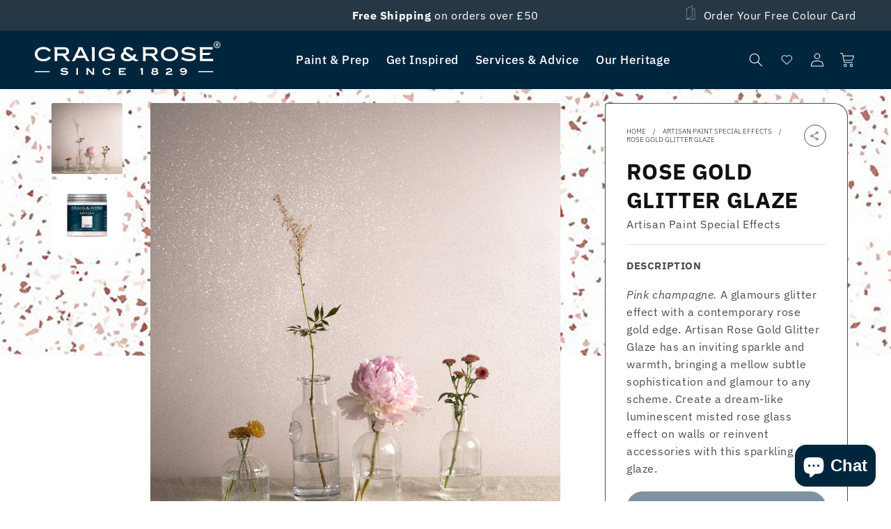

--- FILE ---
content_type: text/html; charset=utf-8
request_url: https://craigandrose.com/products/artisan-rose-gold-glitter-glaze
body_size: 64994
content:
<!doctype html>
<html class="no-js" lang="en">
  <head><!-- Google tag (gtag.js) --> 
      <script async src="https://www.googletagmanager.com/gtag/js?id=AW-806930267"></script> <script> window.dataLayer = window.dataLayer || []; function gtag(){dataLayer.push(arguments);} gtag('js', new Date()); gtag('config', 'AW-806930267'); </script><!-- Google Tag Manager -->
        <script>(function(w,d,s,l,i){w[l]=w[l]||[];w[l].push({'gtm.start':
        new Date().getTime(),event:'gtm.js'});var f=d.getElementsByTagName(s)[0],
        j=d.createElement(s),dl=l!='dataLayer'?'&l='+l:'';j.async=true;j.src=
        'https://www.googletagmanager.com/gtm.js?id='+i+dl;f.parentNode.insertBefore(j,f);
        })(window,document,'script','dataLayer','GTM-MJVJRWV');</script>
      <!-- End Google Tag Manager --><meta charset="utf-8">
    <meta http-equiv="X-UA-Compatible" content="IE=edge">
    <meta name="viewport" content="width=device-width, initial-scale=1, maximum-scale=1">
    <meta name="theme-color" content="">
    <link rel="canonical" href="https://craigandrose.com/products/artisan-rose-gold-glitter-glaze">
    <link rel="preconnect" href="https://cdn.shopify.com" crossorigin><link rel="icon" type="image/png" href="//craigandrose.com/cdn/shop/files/Asset_1_4x_f19fc88e-f619-40b9-95f5-43e667f78738.png?crop=center&height=32&v=1685545114&width=32"><link rel="preconnect" href="https://fonts.shopifycdn.com" crossorigin><title>
      
        Rose Gold Glitter Glaze l Artisan Decorative Effects | Craig &amp; Rose

    </title>

    
      <meta name="description" content="A rose gold top coat that dries clear and leaves just a glint of glitter on walls, woodwork or accessories. Use over 1829 Chalky Emulsion. Visit our site today to view product information &amp; buy paint online.">
    

    

<meta property="og:site_name" content="Craig &amp; Rose">
<meta property="og:url" content="https://craigandrose.com/products/artisan-rose-gold-glitter-glaze">
<meta property="og:title" content="Rose Gold Glitter Glaze l Artisan Decorative Effects | Craig &amp; Rose">
<meta property="og:type" content="product">
<meta property="og:description" content="A rose gold top coat that dries clear and leaves just a glint of glitter on walls, woodwork or accessories. Use over 1829 Chalky Emulsion. Visit our site today to view product information &amp; buy paint online."><meta property="og:image" content="http://craigandrose.com/cdn/shop/products/Rose_Gold_Glitter_Glaze_Vignette.jpg?v=1680599098">
  <meta property="og:image:secure_url" content="https://craigandrose.com/cdn/shop/products/Rose_Gold_Glitter_Glaze_Vignette.jpg?v=1680599098">
  <meta property="og:image:width" content="2000">
  <meta property="og:image:height" content="2000"><meta property="og:price:amount" content="7.00">
  <meta property="og:price:currency" content="GBP"><meta name="twitter:card" content="summary_large_image">
<meta name="twitter:title" content="Rose Gold Glitter Glaze l Artisan Decorative Effects | Craig &amp; Rose">
<meta name="twitter:description" content="A rose gold top coat that dries clear and leaves just a glint of glitter on walls, woodwork or accessories. Use over 1829 Chalky Emulsion. Visit our site today to view product information &amp; buy paint online.">


    <script src="//craigandrose.com/cdn/shop/t/5/assets/constants.js?v=162341348996598675101676382059" defer="defer"></script>
    <script src="//craigandrose.com/cdn/shop/t/5/assets/pubsub.js?v=2921868252632587581676382060" defer="defer"></script>
    <script src="//craigandrose.com/cdn/shop/t/5/assets/stmt-global.js?v=106315134634199311151743689205" defer="defer"></script>
    <script src="//craigandrose.com/cdn/shop/t/5/assets/stmt-cart-events.js?v=145886825888807239071677675922" defer="defer"></script>
    
    <script>window.performance && window.performance.mark && window.performance.mark('shopify.content_for_header.start');</script><meta name="facebook-domain-verification" content="2enq2bpn9r6qy8oadxz46ec8ko2q6s">
<meta id="shopify-digital-wallet" name="shopify-digital-wallet" content="/62235771077/digital_wallets/dialog">
<meta name="shopify-checkout-api-token" content="f00223fbb19357de779e875522d635ee">
<link rel="alternate" type="application/json+oembed" href="https://craigandrose.com/products/artisan-rose-gold-glitter-glaze.oembed">
<script async="async" src="/checkouts/internal/preloads.js?locale=en-GB"></script>
<link rel="preconnect" href="https://shop.app" crossorigin="anonymous">
<script async="async" src="https://shop.app/checkouts/internal/preloads.js?locale=en-GB&shop_id=62235771077" crossorigin="anonymous"></script>
<script id="apple-pay-shop-capabilities" type="application/json">{"shopId":62235771077,"countryCode":"GB","currencyCode":"GBP","merchantCapabilities":["supports3DS"],"merchantId":"gid:\/\/shopify\/Shop\/62235771077","merchantName":"Craig \u0026 Rose","requiredBillingContactFields":["postalAddress","email","phone"],"requiredShippingContactFields":["postalAddress","email","phone"],"shippingType":"shipping","supportedNetworks":["visa","maestro","masterCard","amex","discover","elo"],"total":{"type":"pending","label":"Craig \u0026 Rose","amount":"1.00"},"shopifyPaymentsEnabled":true,"supportsSubscriptions":true}</script>
<script id="shopify-features" type="application/json">{"accessToken":"f00223fbb19357de779e875522d635ee","betas":["rich-media-storefront-analytics"],"domain":"craigandrose.com","predictiveSearch":true,"shopId":62235771077,"locale":"en"}</script>
<script>var Shopify = Shopify || {};
Shopify.shop = "c-r-test-1269.myshopify.com";
Shopify.locale = "en";
Shopify.currency = {"active":"GBP","rate":"1.0"};
Shopify.country = "GB";
Shopify.theme = {"name":"Craig \u0026 Rose - Production","id":132051271877,"schema_name":"Dawn","schema_version":"8.0.0-rc","theme_store_id":null,"role":"main"};
Shopify.theme.handle = "null";
Shopify.theme.style = {"id":null,"handle":null};
Shopify.cdnHost = "craigandrose.com/cdn";
Shopify.routes = Shopify.routes || {};
Shopify.routes.root = "/";</script>
<script type="module">!function(o){(o.Shopify=o.Shopify||{}).modules=!0}(window);</script>
<script>!function(o){function n(){var o=[];function n(){o.push(Array.prototype.slice.apply(arguments))}return n.q=o,n}var t=o.Shopify=o.Shopify||{};t.loadFeatures=n(),t.autoloadFeatures=n()}(window);</script>
<script>
  window.ShopifyPay = window.ShopifyPay || {};
  window.ShopifyPay.apiHost = "shop.app\/pay";
  window.ShopifyPay.redirectState = null;
</script>
<script id="shop-js-analytics" type="application/json">{"pageType":"product"}</script>
<script defer="defer" async type="module" src="//craigandrose.com/cdn/shopifycloud/shop-js/modules/v2/client.init-shop-cart-sync_C5BV16lS.en.esm.js"></script>
<script defer="defer" async type="module" src="//craigandrose.com/cdn/shopifycloud/shop-js/modules/v2/chunk.common_CygWptCX.esm.js"></script>
<script type="module">
  await import("//craigandrose.com/cdn/shopifycloud/shop-js/modules/v2/client.init-shop-cart-sync_C5BV16lS.en.esm.js");
await import("//craigandrose.com/cdn/shopifycloud/shop-js/modules/v2/chunk.common_CygWptCX.esm.js");

  window.Shopify.SignInWithShop?.initShopCartSync?.({"fedCMEnabled":true,"windoidEnabled":true});

</script>
<script>
  window.Shopify = window.Shopify || {};
  if (!window.Shopify.featureAssets) window.Shopify.featureAssets = {};
  window.Shopify.featureAssets['shop-js'] = {"shop-cart-sync":["modules/v2/client.shop-cart-sync_ZFArdW7E.en.esm.js","modules/v2/chunk.common_CygWptCX.esm.js"],"shop-button":["modules/v2/client.shop-button_tlx5R9nI.en.esm.js","modules/v2/chunk.common_CygWptCX.esm.js"],"init-fed-cm":["modules/v2/client.init-fed-cm_CmiC4vf6.en.esm.js","modules/v2/chunk.common_CygWptCX.esm.js"],"init-windoid":["modules/v2/client.init-windoid_sURxWdc1.en.esm.js","modules/v2/chunk.common_CygWptCX.esm.js"],"init-shop-cart-sync":["modules/v2/client.init-shop-cart-sync_C5BV16lS.en.esm.js","modules/v2/chunk.common_CygWptCX.esm.js"],"init-shop-email-lookup-coordinator":["modules/v2/client.init-shop-email-lookup-coordinator_B8hsDcYM.en.esm.js","modules/v2/chunk.common_CygWptCX.esm.js"],"shop-cash-offers":["modules/v2/client.shop-cash-offers_DOA2yAJr.en.esm.js","modules/v2/chunk.common_CygWptCX.esm.js","modules/v2/chunk.modal_D71HUcav.esm.js"],"pay-button":["modules/v2/client.pay-button_FdsNuTd3.en.esm.js","modules/v2/chunk.common_CygWptCX.esm.js"],"shop-login-button":["modules/v2/client.shop-login-button_C5VAVYt1.en.esm.js","modules/v2/chunk.common_CygWptCX.esm.js","modules/v2/chunk.modal_D71HUcav.esm.js"],"shop-toast-manager":["modules/v2/client.shop-toast-manager_ClPi3nE9.en.esm.js","modules/v2/chunk.common_CygWptCX.esm.js"],"avatar":["modules/v2/client.avatar_BTnouDA3.en.esm.js"],"init-shop-for-new-customer-accounts":["modules/v2/client.init-shop-for-new-customer-accounts_ChsxoAhi.en.esm.js","modules/v2/client.shop-login-button_C5VAVYt1.en.esm.js","modules/v2/chunk.common_CygWptCX.esm.js","modules/v2/chunk.modal_D71HUcav.esm.js"],"init-customer-accounts":["modules/v2/client.init-customer-accounts_DxDtT_ad.en.esm.js","modules/v2/client.shop-login-button_C5VAVYt1.en.esm.js","modules/v2/chunk.common_CygWptCX.esm.js","modules/v2/chunk.modal_D71HUcav.esm.js"],"init-customer-accounts-sign-up":["modules/v2/client.init-customer-accounts-sign-up_CPSyQ0Tj.en.esm.js","modules/v2/client.shop-login-button_C5VAVYt1.en.esm.js","modules/v2/chunk.common_CygWptCX.esm.js","modules/v2/chunk.modal_D71HUcav.esm.js"],"lead-capture":["modules/v2/client.lead-capture_Bi8yE_yS.en.esm.js","modules/v2/chunk.common_CygWptCX.esm.js","modules/v2/chunk.modal_D71HUcav.esm.js"],"checkout-modal":["modules/v2/client.checkout-modal_BPM8l0SH.en.esm.js","modules/v2/chunk.common_CygWptCX.esm.js","modules/v2/chunk.modal_D71HUcav.esm.js"],"shop-follow-button":["modules/v2/client.shop-follow-button_Cva4Ekp9.en.esm.js","modules/v2/chunk.common_CygWptCX.esm.js","modules/v2/chunk.modal_D71HUcav.esm.js"],"shop-login":["modules/v2/client.shop-login_D6lNrXab.en.esm.js","modules/v2/chunk.common_CygWptCX.esm.js","modules/v2/chunk.modal_D71HUcav.esm.js"],"payment-terms":["modules/v2/client.payment-terms_CZxnsJam.en.esm.js","modules/v2/chunk.common_CygWptCX.esm.js","modules/v2/chunk.modal_D71HUcav.esm.js"]};
</script>
<script>(function() {
  var isLoaded = false;
  function asyncLoad() {
    if (isLoaded) return;
    isLoaded = true;
    var urls = ["https:\/\/shopify.covet.pics\/covet-pics-widget-inject.js?shop=c-r-test-1269.myshopify.com","https:\/\/ecommplugins-scripts.trustpilot.com\/v2.1\/js\/header.min.js?settings=eyJrZXkiOiJ0RjJWbGlkWkpsS0FlWnhmIiwicyI6Im5vbmUifQ==\u0026v=2.5\u0026shop=c-r-test-1269.myshopify.com","https:\/\/ecommplugins-trustboxsettings.trustpilot.com\/c-r-test-1269.myshopify.com.js?settings=1686243356649\u0026shop=c-r-test-1269.myshopify.com"];
    for (var i = 0; i < urls.length; i++) {
      var s = document.createElement('script');
      s.type = 'text/javascript';
      s.async = true;
      s.src = urls[i];
      var x = document.getElementsByTagName('script')[0];
      x.parentNode.insertBefore(s, x);
    }
  };
  if(window.attachEvent) {
    window.attachEvent('onload', asyncLoad);
  } else {
    window.addEventListener('load', asyncLoad, false);
  }
})();</script>
<script id="__st">var __st={"a":62235771077,"offset":0,"reqid":"afa63e77-50fc-48df-8015-ed9ab02c32ac-1768845426","pageurl":"craigandrose.com\/products\/artisan-rose-gold-glitter-glaze","u":"d76421bc240a","p":"product","rtyp":"product","rid":7394191343813};</script>
<script>window.ShopifyPaypalV4VisibilityTracking = true;</script>
<script id="captcha-bootstrap">!function(){'use strict';const t='contact',e='account',n='new_comment',o=[[t,t],['blogs',n],['comments',n],[t,'customer']],c=[[e,'customer_login'],[e,'guest_login'],[e,'recover_customer_password'],[e,'create_customer']],r=t=>t.map((([t,e])=>`form[action*='/${t}']:not([data-nocaptcha='true']) input[name='form_type'][value='${e}']`)).join(','),a=t=>()=>t?[...document.querySelectorAll(t)].map((t=>t.form)):[];function s(){const t=[...o],e=r(t);return a(e)}const i='password',u='form_key',d=['recaptcha-v3-token','g-recaptcha-response','h-captcha-response',i],f=()=>{try{return window.sessionStorage}catch{return}},m='__shopify_v',_=t=>t.elements[u];function p(t,e,n=!1){try{const o=window.sessionStorage,c=JSON.parse(o.getItem(e)),{data:r}=function(t){const{data:e,action:n}=t;return t[m]||n?{data:e,action:n}:{data:t,action:n}}(c);for(const[e,n]of Object.entries(r))t.elements[e]&&(t.elements[e].value=n);n&&o.removeItem(e)}catch(o){console.error('form repopulation failed',{error:o})}}const l='form_type',E='cptcha';function T(t){t.dataset[E]=!0}const w=window,h=w.document,L='Shopify',v='ce_forms',y='captcha';let A=!1;((t,e)=>{const n=(g='f06e6c50-85a8-45c8-87d0-21a2b65856fe',I='https://cdn.shopify.com/shopifycloud/storefront-forms-hcaptcha/ce_storefront_forms_captcha_hcaptcha.v1.5.2.iife.js',D={infoText:'Protected by hCaptcha',privacyText:'Privacy',termsText:'Terms'},(t,e,n)=>{const o=w[L][v],c=o.bindForm;if(c)return c(t,g,e,D).then(n);var r;o.q.push([[t,g,e,D],n]),r=I,A||(h.body.append(Object.assign(h.createElement('script'),{id:'captcha-provider',async:!0,src:r})),A=!0)});var g,I,D;w[L]=w[L]||{},w[L][v]=w[L][v]||{},w[L][v].q=[],w[L][y]=w[L][y]||{},w[L][y].protect=function(t,e){n(t,void 0,e),T(t)},Object.freeze(w[L][y]),function(t,e,n,w,h,L){const[v,y,A,g]=function(t,e,n){const i=e?o:[],u=t?c:[],d=[...i,...u],f=r(d),m=r(i),_=r(d.filter((([t,e])=>n.includes(e))));return[a(f),a(m),a(_),s()]}(w,h,L),I=t=>{const e=t.target;return e instanceof HTMLFormElement?e:e&&e.form},D=t=>v().includes(t);t.addEventListener('submit',(t=>{const e=I(t);if(!e)return;const n=D(e)&&!e.dataset.hcaptchaBound&&!e.dataset.recaptchaBound,o=_(e),c=g().includes(e)&&(!o||!o.value);(n||c)&&t.preventDefault(),c&&!n&&(function(t){try{if(!f())return;!function(t){const e=f();if(!e)return;const n=_(t);if(!n)return;const o=n.value;o&&e.removeItem(o)}(t);const e=Array.from(Array(32),(()=>Math.random().toString(36)[2])).join('');!function(t,e){_(t)||t.append(Object.assign(document.createElement('input'),{type:'hidden',name:u})),t.elements[u].value=e}(t,e),function(t,e){const n=f();if(!n)return;const o=[...t.querySelectorAll(`input[type='${i}']`)].map((({name:t})=>t)),c=[...d,...o],r={};for(const[a,s]of new FormData(t).entries())c.includes(a)||(r[a]=s);n.setItem(e,JSON.stringify({[m]:1,action:t.action,data:r}))}(t,e)}catch(e){console.error('failed to persist form',e)}}(e),e.submit())}));const S=(t,e)=>{t&&!t.dataset[E]&&(n(t,e.some((e=>e===t))),T(t))};for(const o of['focusin','change'])t.addEventListener(o,(t=>{const e=I(t);D(e)&&S(e,y())}));const B=e.get('form_key'),M=e.get(l),P=B&&M;t.addEventListener('DOMContentLoaded',(()=>{const t=y();if(P)for(const e of t)e.elements[l].value===M&&p(e,B);[...new Set([...A(),...v().filter((t=>'true'===t.dataset.shopifyCaptcha))])].forEach((e=>S(e,t)))}))}(h,new URLSearchParams(w.location.search),n,t,e,['guest_login'])})(!0,!0)}();</script>
<script integrity="sha256-4kQ18oKyAcykRKYeNunJcIwy7WH5gtpwJnB7kiuLZ1E=" data-source-attribution="shopify.loadfeatures" defer="defer" src="//craigandrose.com/cdn/shopifycloud/storefront/assets/storefront/load_feature-a0a9edcb.js" crossorigin="anonymous"></script>
<script crossorigin="anonymous" defer="defer" src="//craigandrose.com/cdn/shopifycloud/storefront/assets/shopify_pay/storefront-65b4c6d7.js?v=20250812"></script>
<script data-source-attribution="shopify.dynamic_checkout.dynamic.init">var Shopify=Shopify||{};Shopify.PaymentButton=Shopify.PaymentButton||{isStorefrontPortableWallets:!0,init:function(){window.Shopify.PaymentButton.init=function(){};var t=document.createElement("script");t.src="https://craigandrose.com/cdn/shopifycloud/portable-wallets/latest/portable-wallets.en.js",t.type="module",document.head.appendChild(t)}};
</script>
<script data-source-attribution="shopify.dynamic_checkout.buyer_consent">
  function portableWalletsHideBuyerConsent(e){var t=document.getElementById("shopify-buyer-consent"),n=document.getElementById("shopify-subscription-policy-button");t&&n&&(t.classList.add("hidden"),t.setAttribute("aria-hidden","true"),n.removeEventListener("click",e))}function portableWalletsShowBuyerConsent(e){var t=document.getElementById("shopify-buyer-consent"),n=document.getElementById("shopify-subscription-policy-button");t&&n&&(t.classList.remove("hidden"),t.removeAttribute("aria-hidden"),n.addEventListener("click",e))}window.Shopify?.PaymentButton&&(window.Shopify.PaymentButton.hideBuyerConsent=portableWalletsHideBuyerConsent,window.Shopify.PaymentButton.showBuyerConsent=portableWalletsShowBuyerConsent);
</script>
<script data-source-attribution="shopify.dynamic_checkout.cart.bootstrap">document.addEventListener("DOMContentLoaded",(function(){function t(){return document.querySelector("shopify-accelerated-checkout-cart, shopify-accelerated-checkout")}if(t())Shopify.PaymentButton.init();else{new MutationObserver((function(e,n){t()&&(Shopify.PaymentButton.init(),n.disconnect())})).observe(document.body,{childList:!0,subtree:!0})}}));
</script>
<script id='scb4127' type='text/javascript' async='' src='https://craigandrose.com/cdn/shopifycloud/privacy-banner/storefront-banner.js'></script><link id="shopify-accelerated-checkout-styles" rel="stylesheet" media="screen" href="https://craigandrose.com/cdn/shopifycloud/portable-wallets/latest/accelerated-checkout-backwards-compat.css" crossorigin="anonymous">
<style id="shopify-accelerated-checkout-cart">
        #shopify-buyer-consent {
  margin-top: 1em;
  display: inline-block;
  width: 100%;
}

#shopify-buyer-consent.hidden {
  display: none;
}

#shopify-subscription-policy-button {
  background: none;
  border: none;
  padding: 0;
  text-decoration: underline;
  font-size: inherit;
  cursor: pointer;
}

#shopify-subscription-policy-button::before {
  box-shadow: none;
}

      </style>
<script id="sections-script" data-sections="stmt-header" defer="defer" src="//craigandrose.com/cdn/shop/t/5/compiled_assets/scripts.js?23751"></script>
<script>window.performance && window.performance.mark && window.performance.mark('shopify.content_for_header.end');</script>

    <style data-shopify>
  :root {
    --font-body-family: 'IBM Plex Sans', Assistant, sans-serif;
    --font-body-style: normal;
    --font-body-weight: 400;
    --font-body-weight-bold: 700;

    --font-bold-condensed-family: 'IBM Plex Sans Condensed', var(--font-bold-family);

    --font-heading-style: normal;
    --font-heading-weight: 400;

    --font-body-scale: 1.0;
    --font-heading-scale: 1.0;

    --color-base-text: 18, 18, 18;
    --color-shadow: 18, 18, 18;
    --color-base-background-1: 255, 255, 255;
    --color-base-background-2: 243, 243, 243;
    --color-base-solid-button-labels: 255, 255, 255;
    --color-base-outline-button-labels: 18, 18, 18;
    --color-base-accent-1: 0, 38, 61;
    --color-base-accent-2: 38, 55, 70;
    --payment-terms-background-color: #ffffff;

    --gradient-base-background-1: #ffffff;
    --gradient-base-background-2: #f3f3f3;
    --gradient-base-accent-1: #00263d;
    --gradient-base-accent-2: #263746;

    --media-padding: px;
    --media-border-opacity: 0.05;
    --media-border-width: 1px;
    --media-radius: 4px;
    --media-shadow-opacity: 0.0;
    --media-shadow-horizontal-offset: 0px;
    --media-shadow-vertical-offset: 4px;
    --media-shadow-blur-radius: 5px;
    --media-shadow-visible: 0;

    --page-width: 192rem;
    --page-width-margin: 0rem;

    --product-card-image-padding: 0.0rem;
    --product-card-corner-radius: 0.4rem;
    --product-card-text-alignment: left;
    --product-card-border-width: 0.0rem;
    --product-card-border-opacity: 0.1;
    --product-card-shadow-opacity: 0.0;
    --product-card-shadow-visible: 0;
    --product-card-shadow-horizontal-offset: 0.0rem;
    --product-card-shadow-vertical-offset: 0.4rem;
    --product-card-shadow-blur-radius: 0.5rem;

    --collection-card-image-padding: 0.0rem;
    --collection-card-corner-radius: 0.4rem;
    --collection-card-text-alignment: left;
    --collection-card-border-width: 0.0rem;
    --collection-card-border-opacity: 0.1;
    --collection-card-shadow-opacity: 0.0;
    --collection-card-shadow-visible: 0;
    --collection-card-shadow-horizontal-offset: 0.0rem;
    --collection-card-shadow-vertical-offset: 0.4rem;
    --collection-card-shadow-blur-radius: 0.5rem;

    --blog-card-image-padding: 0.0rem;
    --blog-card-corner-radius: 0.4rem;
    --blog-card-text-alignment: left;
    --blog-card-border-width: 0.0rem;
    --blog-card-border-opacity: 0.1;
    --blog-card-shadow-opacity: 0.0;
    --blog-card-shadow-visible: 0;
    --blog-card-shadow-horizontal-offset: 0.0rem;
    --blog-card-shadow-vertical-offset: 0.4rem;
    --blog-card-shadow-blur-radius: 0.5rem;

    --badge-corner-radius: 4.0rem;

    --popup-border-width: 1px;
    --popup-border-opacity: 0.1;
    --popup-corner-radius: 0px;
    --popup-shadow-opacity: 0.0;
    --popup-shadow-horizontal-offset: 0px;
    --popup-shadow-vertical-offset: 4px;
    --popup-shadow-blur-radius: 5px;

    --drawer-border-width: 1px;
    --drawer-border-opacity: 0.1;
    --drawer-shadow-opacity: 0.0;
    --drawer-shadow-horizontal-offset: 0px;
    --drawer-shadow-vertical-offset: 4px;
    --drawer-shadow-blur-radius: 5px;

    --spacing-sections-desktop: 0px;
    --spacing-sections-mobile: 0px;

    --grid-desktop-vertical-spacing: 8px;
    --grid-desktop-horizontal-spacing: 24px;
    --grid-mobile-vertical-spacing: 4px;
    --grid-mobile-horizontal-spacing: 12px;

    --text-boxes-border-opacity: 0.1;
    --text-boxes-border-width: 0px;
    --text-boxes-radius: 0px;
    --text-boxes-shadow-opacity: 0.0;
    --text-boxes-shadow-visible: 0;
    --text-boxes-shadow-horizontal-offset: 0px;
    --text-boxes-shadow-vertical-offset: 4px;
    --text-boxes-shadow-blur-radius: 5px;

    --buttons-radius: 50px;
    --buttons-radius-outset: 51px;
    --buttons-border-width: 1px;
    --buttons-border-opacity: 1.0;
    --buttons-shadow-opacity: 0.0;
    --buttons-shadow-visible: 0;
    --buttons-shadow-horizontal-offset: 0px;
    --buttons-shadow-vertical-offset: 4px;
    --buttons-shadow-blur-radius: 5px;
    --buttons-border-offset: 0.3px;
    --buttons-family: 'Dinot Medium', Assistant, sans-serif;

    --inputs-radius: 0px;
    --inputs-border-width: 1px;
    --inputs-border-opacity: 0.55;
    --inputs-shadow-opacity: 0.0;
    --inputs-shadow-horizontal-offset: 0px;
    --inputs-margin-offset: 0px;
    --inputs-shadow-vertical-offset: 4px;
    --inputs-shadow-blur-radius: 5px;
    --inputs-radius-outset: 0px;

    --variant-pills-radius: 40px;
    --variant-pills-border-width: 1px;
    --variant-pills-border-opacity: 0.55;
    --variant-pills-shadow-opacity: 0.0;
    --variant-pills-shadow-horizontal-offset: 0px;
    --variant-pills-shadow-vertical-offset: 4px;
    --variant-pills-shadow-blur-radius: 5px;

    --color-grey: #DBDBDB;
    --color-red: #DE0017;
    --color-white: #ffffff;

    --z-age-validation: 2020;
  }

  *,
  *::before,
  *::after {
    box-sizing: inherit;
  }

  html {
    box-sizing: border-box;
    font-size: calc(var(--font-body-scale) * 62.5%);
    height: 100%;
  }

  body {
    display: grid;
    grid-template-rows: auto auto 1fr auto;
    grid-template-columns: 100%;
    min-height: 100%;
    margin: 0;
    font-size: 1.5rem;
    letter-spacing: 0.06rem;
    line-height: calc(1 + 0.8 / var(--font-body-scale));
    font-family: var(--font-body-family);
    font-style: var(--font-body-style);
    font-weight: var(--font-body-weight);
  }

  @media screen and (min-width: 750px) {
    body {
      font-size: 1.6rem;
    }
  }

  @keyframes spin {
    from {
      transform: rotate(0deg)
    }

    to {
      transform: rotate(360deg)
    }
  }
</style>

    

<style data-shopify>
  @font-face {
    font-family: 'IBM Plex Sans';
    src: url(//craigandrose.com/cdn/shop/t/5/assets/IBMPlexSans-Regular.woff2?v=177236538088350155011751534139) format('woff2');
    font-display: swap;
    font-weight: 400;
    font-style: normal;
  }

  @font-face {
    font-family: 'IBM Plex Sans';
    src: url(//craigandrose.com/cdn/shop/t/5/assets/IBMPlexSans-Italic.woff2?v=91358997043117579111751534132) format('woff2');
    font-display: swap;
    font-weight: 400;
    font-style: italic;
  }

  @font-face {
    font-family: 'IBM Plex Sans';
    src: url(//craigandrose.com/cdn/shop/t/5/assets/IBMPlexSans-Light.woff2?v=49865103713079250431751534133) format('woff2');
    font-display: swap;
    font-weight: 300;
    font-style: normal;
  }

  @font-face {
    font-family: 'IBM Plex Sans';
    src: url(//craigandrose.com/cdn/shop/t/5/assets/IBMPlexSans-LightItalic.woff2?v=11867065019644114841751534134) format('woff2');
    font-display: swap;
    font-weight: 300;
    font-style: italic;
  }

  @font-face {
    font-family: 'IBM Plex Sans';
    src: url(//craigandrose.com/cdn/shop/t/5/assets/IBMPlexSans-Medium.woff2?v=135267854396678367981751534136) format('woff2');
    font-display: swap;
    font-weight: 600;
    font-style: normal;
  }

  @font-face {
    font-family: 'IBM Plex Sans';
    src: url(//craigandrose.com/cdn/shop/t/5/assets/IBMPlexSans-MediumItalic.woff2?v=111537591917648900451751534137) format('woff2');
    font-display: swap;
    font-weight: 600;
    font-style: italic;
  }

  @font-face {
    font-family: 'IBM Plex Sans';
    src: url(//craigandrose.com/cdn/shop/t/5/assets/IBMPlexSans-Bold.woff2?v=54160873425070156711751534129) format('woff2');
    font-display: swap;
    font-weight: 800;
    font-style: normal;
  }

  @font-face {
    font-family: 'IBM Plex Sans';
    src: url(//craigandrose.com/cdn/shop/t/5/assets/IBMPlexSans-BoldItalic.woff2?v=36465672841304561241751534130) format('woff2');
    font-display: swap;
    font-weight: 800;
    font-style: italic;
  }

  @font-face {
    font-family: 'IBM Plex Sans Condensed';
    src: url(//craigandrose.com/cdn/shop/t/5/assets/IBMPlexSansCondensed-Bold.woff2?v=119643063838330418171751534140) format('woff2');
    font-display: swap;
    font-weight: 800;
    font-style: normal;
  }

  @font-face {
    font-family: 'IBM Plex Sans Condensed';
    src: url(//craigandrose.com/cdn/shop/t/5/assets/IBMPlexSansCondensed-BoldItalic.woff2?v=4117569533675343541751534141) format('woff2');
    font-display: swap;
    font-weight: 800;
    font-style: italic;
  }

  @font-face {
  font-family: Assistant;
  font-weight: 400;
  font-style: normal;
  font-display: swap;
  src: url("//craigandrose.com/cdn/fonts/assistant/assistant_n4.9120912a469cad1cc292572851508ca49d12e768.woff2") format("woff2"),
       url("//craigandrose.com/cdn/fonts/assistant/assistant_n4.6e9875ce64e0fefcd3f4446b7ec9036b3ddd2985.woff") format("woff");
}

  @font-face {
  font-family: Assistant;
  font-weight: 700;
  font-style: normal;
  font-display: swap;
  src: url("//craigandrose.com/cdn/fonts/assistant/assistant_n7.bf44452348ec8b8efa3aa3068825305886b1c83c.woff2") format("woff2"),
       url("//craigandrose.com/cdn/fonts/assistant/assistant_n7.0c887fee83f6b3bda822f1150b912c72da0f7b64.woff") format("woff");
}

  
  
  @font-face {
  font-family: Assistant;
  font-weight: 400;
  font-style: normal;
  font-display: swap;
  src: url("//craigandrose.com/cdn/fonts/assistant/assistant_n4.9120912a469cad1cc292572851508ca49d12e768.woff2") format("woff2"),
       url("//craigandrose.com/cdn/fonts/assistant/assistant_n4.6e9875ce64e0fefcd3f4446b7ec9036b3ddd2985.woff") format("woff");
}

</style>

<link href="//craigandrose.com/cdn/shop/t/5/assets/IBMPlexSans-Regular.woff2?v=177236538088350155011751534139" as="font" type="font/woff2" crossorigin="true" rel="preload">
<link href="//craigandrose.com/cdn/shop/t/5/assets/IBMPlexSans-Italic.woff2?v=91358997043117579111751534132" as="font" type="font/woff2" crossorigin="true" rel="preload">
<link href="//craigandrose.com/cdn/shop/t/5/assets/IBMPlexSans-Light.woff2?v=49865103713079250431751534133" as="font" type="font/woff2" crossorigin="true" rel="preload">
<link href="//craigandrose.com/cdn/shop/t/5/assets/IBMPlexSans-LightItalic.woff2?v=11867065019644114841751534134" as="font" type="font/woff2" crossorigin="true" rel="preload">
<link href="//craigandrose.com/cdn/shop/t/5/assets/IBMPlexSans-Medium.woff2?v=135267854396678367981751534136" as="font" type="font/woff2" crossorigin="true" rel="preload">
<link href="//craigandrose.com/cdn/shop/t/5/assets/IBMPlexSans-MediumItalic.woff2?v=111537591917648900451751534137" as="font" type="font/woff2" crossorigin="true" rel="preload">
<link href="//craigandrose.com/cdn/shop/t/5/assets/IBMPlexSans-Bold.woff2?v=54160873425070156711751534129" as="font" type="font/woff2" crossorigin="true" rel="preload">
<link href="//craigandrose.com/cdn/shop/t/5/assets/IBMPlexSans-BoldItalic.woff2?v=36465672841304561241751534130" as="font" type="font/woff2" crossorigin="true" rel="preload">
<link href="//craigandrose.com/cdn/shop/t/5/assets/IBMPlexSansCondensed-Bold.woff2?v=119643063838330418171751534140" as="font" type="font/woff2" crossorigin="true" rel="preload">
<link href="//craigandrose.com/cdn/shop/t/5/assets/IBMPlexSansCondensed-BoldItalic.woff2?v=4117569533675343541751534141" as="font" type="font/woff2" crossorigin="true" rel="preload">


    <link href="//craigandrose.com/cdn/shop/t/5/assets/stmt-base.css?v=72953663562814711371751534144" rel="stylesheet" type="text/css" media="all" />
<link rel="preload" as="font" href="//craigandrose.com/cdn/fonts/assistant/assistant_n4.9120912a469cad1cc292572851508ca49d12e768.woff2" type="font/woff2" crossorigin><link rel="preload" as="font" href="//craigandrose.com/cdn/fonts/assistant/assistant_n4.9120912a469cad1cc292572851508ca49d12e768.woff2" type="font/woff2" crossorigin><script>
      document.documentElement.className = document.documentElement.className.replace('no-js', 'js');
      if (Shopify.designMode) {
        document.documentElement.classList.add('shopify-design-mode');
      }
    </script>
  <!-- BEGIN app block: shopify://apps/klaviyo-email-marketing-sms/blocks/klaviyo-onsite-embed/2632fe16-c075-4321-a88b-50b567f42507 -->












  <script async src="https://static.klaviyo.com/onsite/js/Rdw9nv/klaviyo.js?company_id=Rdw9nv"></script>
  <script>!function(){if(!window.klaviyo){window._klOnsite=window._klOnsite||[];try{window.klaviyo=new Proxy({},{get:function(n,i){return"push"===i?function(){var n;(n=window._klOnsite).push.apply(n,arguments)}:function(){for(var n=arguments.length,o=new Array(n),w=0;w<n;w++)o[w]=arguments[w];var t="function"==typeof o[o.length-1]?o.pop():void 0,e=new Promise((function(n){window._klOnsite.push([i].concat(o,[function(i){t&&t(i),n(i)}]))}));return e}}})}catch(n){window.klaviyo=window.klaviyo||[],window.klaviyo.push=function(){var n;(n=window._klOnsite).push.apply(n,arguments)}}}}();</script>

  
    <script id="viewed_product">
      if (item == null) {
        var _learnq = _learnq || [];

        var MetafieldReviews = null
        var MetafieldYotpoRating = null
        var MetafieldYotpoCount = null
        var MetafieldLooxRating = null
        var MetafieldLooxCount = null
        var okendoProduct = null
        var okendoProductReviewCount = null
        var okendoProductReviewAverageValue = null
        try {
          // The following fields are used for Customer Hub recently viewed in order to add reviews.
          // This information is not part of __kla_viewed. Instead, it is part of __kla_viewed_reviewed_items
          MetafieldReviews = {};
          MetafieldYotpoRating = null
          MetafieldYotpoCount = null
          MetafieldLooxRating = null
          MetafieldLooxCount = null

          okendoProduct = null
          // If the okendo metafield is not legacy, it will error, which then requires the new json formatted data
          if (okendoProduct && 'error' in okendoProduct) {
            okendoProduct = null
          }
          okendoProductReviewCount = okendoProduct ? okendoProduct.reviewCount : null
          okendoProductReviewAverageValue = okendoProduct ? okendoProduct.reviewAverageValue : null
        } catch (error) {
          console.error('Error in Klaviyo onsite reviews tracking:', error);
        }

        var item = {
          Name: "Rose Gold Glitter Glaze",
          ProductID: 7394191343813,
          Categories: ["All Paint Colours","Artisan Paint Special Effects","Glitter Paint for Walls","Metallic Paint Colours for Walls","Metallics","Yellow Paint \u0026 Orange Paint Colours for Walls"],
          ImageURL: "https://craigandrose.com/cdn/shop/products/Rose_Gold_Glitter_Glaze_Vignette_grande.jpg?v=1680599098",
          URL: "https://craigandrose.com/products/artisan-rose-gold-glitter-glaze",
          Brand: "Craig \u0026 Rose",
          Price: "£7.00",
          Value: "7.00",
          CompareAtPrice: "£0.00"
        };
        _learnq.push(['track', 'Viewed Product', item]);
        _learnq.push(['trackViewedItem', {
          Title: item.Name,
          ItemId: item.ProductID,
          Categories: item.Categories,
          ImageUrl: item.ImageURL,
          Url: item.URL,
          Metadata: {
            Brand: item.Brand,
            Price: item.Price,
            Value: item.Value,
            CompareAtPrice: item.CompareAtPrice
          },
          metafields:{
            reviews: MetafieldReviews,
            yotpo:{
              rating: MetafieldYotpoRating,
              count: MetafieldYotpoCount,
            },
            loox:{
              rating: MetafieldLooxRating,
              count: MetafieldLooxCount,
            },
            okendo: {
              rating: okendoProductReviewAverageValue,
              count: okendoProductReviewCount,
            }
          }
        }]);
      }
    </script>
  




  <script>
    window.klaviyoReviewsProductDesignMode = false
  </script>







<!-- END app block --><script src="https://cdn.shopify.com/extensions/7bc9bb47-adfa-4267-963e-cadee5096caf/inbox-1252/assets/inbox-chat-loader.js" type="text/javascript" defer="defer"></script>
<link href="https://monorail-edge.shopifysvc.com" rel="dns-prefetch">
<script>(function(){if ("sendBeacon" in navigator && "performance" in window) {try {var session_token_from_headers = performance.getEntriesByType('navigation')[0].serverTiming.find(x => x.name == '_s').description;} catch {var session_token_from_headers = undefined;}var session_cookie_matches = document.cookie.match(/_shopify_s=([^;]*)/);var session_token_from_cookie = session_cookie_matches && session_cookie_matches.length === 2 ? session_cookie_matches[1] : "";var session_token = session_token_from_headers || session_token_from_cookie || "";function handle_abandonment_event(e) {var entries = performance.getEntries().filter(function(entry) {return /monorail-edge.shopifysvc.com/.test(entry.name);});if (!window.abandonment_tracked && entries.length === 0) {window.abandonment_tracked = true;var currentMs = Date.now();var navigation_start = performance.timing.navigationStart;var payload = {shop_id: 62235771077,url: window.location.href,navigation_start,duration: currentMs - navigation_start,session_token,page_type: "product"};window.navigator.sendBeacon("https://monorail-edge.shopifysvc.com/v1/produce", JSON.stringify({schema_id: "online_store_buyer_site_abandonment/1.1",payload: payload,metadata: {event_created_at_ms: currentMs,event_sent_at_ms: currentMs}}));}}window.addEventListener('pagehide', handle_abandonment_event);}}());</script>
<script id="web-pixels-manager-setup">(function e(e,d,r,n,o){if(void 0===o&&(o={}),!Boolean(null===(a=null===(i=window.Shopify)||void 0===i?void 0:i.analytics)||void 0===a?void 0:a.replayQueue)){var i,a;window.Shopify=window.Shopify||{};var t=window.Shopify;t.analytics=t.analytics||{};var s=t.analytics;s.replayQueue=[],s.publish=function(e,d,r){return s.replayQueue.push([e,d,r]),!0};try{self.performance.mark("wpm:start")}catch(e){}var l=function(){var e={modern:/Edge?\/(1{2}[4-9]|1[2-9]\d|[2-9]\d{2}|\d{4,})\.\d+(\.\d+|)|Firefox\/(1{2}[4-9]|1[2-9]\d|[2-9]\d{2}|\d{4,})\.\d+(\.\d+|)|Chrom(ium|e)\/(9{2}|\d{3,})\.\d+(\.\d+|)|(Maci|X1{2}).+ Version\/(15\.\d+|(1[6-9]|[2-9]\d|\d{3,})\.\d+)([,.]\d+|)( \(\w+\)|)( Mobile\/\w+|) Safari\/|Chrome.+OPR\/(9{2}|\d{3,})\.\d+\.\d+|(CPU[ +]OS|iPhone[ +]OS|CPU[ +]iPhone|CPU IPhone OS|CPU iPad OS)[ +]+(15[._]\d+|(1[6-9]|[2-9]\d|\d{3,})[._]\d+)([._]\d+|)|Android:?[ /-](13[3-9]|1[4-9]\d|[2-9]\d{2}|\d{4,})(\.\d+|)(\.\d+|)|Android.+Firefox\/(13[5-9]|1[4-9]\d|[2-9]\d{2}|\d{4,})\.\d+(\.\d+|)|Android.+Chrom(ium|e)\/(13[3-9]|1[4-9]\d|[2-9]\d{2}|\d{4,})\.\d+(\.\d+|)|SamsungBrowser\/([2-9]\d|\d{3,})\.\d+/,legacy:/Edge?\/(1[6-9]|[2-9]\d|\d{3,})\.\d+(\.\d+|)|Firefox\/(5[4-9]|[6-9]\d|\d{3,})\.\d+(\.\d+|)|Chrom(ium|e)\/(5[1-9]|[6-9]\d|\d{3,})\.\d+(\.\d+|)([\d.]+$|.*Safari\/(?![\d.]+ Edge\/[\d.]+$))|(Maci|X1{2}).+ Version\/(10\.\d+|(1[1-9]|[2-9]\d|\d{3,})\.\d+)([,.]\d+|)( \(\w+\)|)( Mobile\/\w+|) Safari\/|Chrome.+OPR\/(3[89]|[4-9]\d|\d{3,})\.\d+\.\d+|(CPU[ +]OS|iPhone[ +]OS|CPU[ +]iPhone|CPU IPhone OS|CPU iPad OS)[ +]+(10[._]\d+|(1[1-9]|[2-9]\d|\d{3,})[._]\d+)([._]\d+|)|Android:?[ /-](13[3-9]|1[4-9]\d|[2-9]\d{2}|\d{4,})(\.\d+|)(\.\d+|)|Mobile Safari.+OPR\/([89]\d|\d{3,})\.\d+\.\d+|Android.+Firefox\/(13[5-9]|1[4-9]\d|[2-9]\d{2}|\d{4,})\.\d+(\.\d+|)|Android.+Chrom(ium|e)\/(13[3-9]|1[4-9]\d|[2-9]\d{2}|\d{4,})\.\d+(\.\d+|)|Android.+(UC? ?Browser|UCWEB|U3)[ /]?(15\.([5-9]|\d{2,})|(1[6-9]|[2-9]\d|\d{3,})\.\d+)\.\d+|SamsungBrowser\/(5\.\d+|([6-9]|\d{2,})\.\d+)|Android.+MQ{2}Browser\/(14(\.(9|\d{2,})|)|(1[5-9]|[2-9]\d|\d{3,})(\.\d+|))(\.\d+|)|K[Aa][Ii]OS\/(3\.\d+|([4-9]|\d{2,})\.\d+)(\.\d+|)/},d=e.modern,r=e.legacy,n=navigator.userAgent;return n.match(d)?"modern":n.match(r)?"legacy":"unknown"}(),u="modern"===l?"modern":"legacy",c=(null!=n?n:{modern:"",legacy:""})[u],f=function(e){return[e.baseUrl,"/wpm","/b",e.hashVersion,"modern"===e.buildTarget?"m":"l",".js"].join("")}({baseUrl:d,hashVersion:r,buildTarget:u}),m=function(e){var d=e.version,r=e.bundleTarget,n=e.surface,o=e.pageUrl,i=e.monorailEndpoint;return{emit:function(e){var a=e.status,t=e.errorMsg,s=(new Date).getTime(),l=JSON.stringify({metadata:{event_sent_at_ms:s},events:[{schema_id:"web_pixels_manager_load/3.1",payload:{version:d,bundle_target:r,page_url:o,status:a,surface:n,error_msg:t},metadata:{event_created_at_ms:s}}]});if(!i)return console&&console.warn&&console.warn("[Web Pixels Manager] No Monorail endpoint provided, skipping logging."),!1;try{return self.navigator.sendBeacon.bind(self.navigator)(i,l)}catch(e){}var u=new XMLHttpRequest;try{return u.open("POST",i,!0),u.setRequestHeader("Content-Type","text/plain"),u.send(l),!0}catch(e){return console&&console.warn&&console.warn("[Web Pixels Manager] Got an unhandled error while logging to Monorail."),!1}}}}({version:r,bundleTarget:l,surface:e.surface,pageUrl:self.location.href,monorailEndpoint:e.monorailEndpoint});try{o.browserTarget=l,function(e){var d=e.src,r=e.async,n=void 0===r||r,o=e.onload,i=e.onerror,a=e.sri,t=e.scriptDataAttributes,s=void 0===t?{}:t,l=document.createElement("script"),u=document.querySelector("head"),c=document.querySelector("body");if(l.async=n,l.src=d,a&&(l.integrity=a,l.crossOrigin="anonymous"),s)for(var f in s)if(Object.prototype.hasOwnProperty.call(s,f))try{l.dataset[f]=s[f]}catch(e){}if(o&&l.addEventListener("load",o),i&&l.addEventListener("error",i),u)u.appendChild(l);else{if(!c)throw new Error("Did not find a head or body element to append the script");c.appendChild(l)}}({src:f,async:!0,onload:function(){if(!function(){var e,d;return Boolean(null===(d=null===(e=window.Shopify)||void 0===e?void 0:e.analytics)||void 0===d?void 0:d.initialized)}()){var d=window.webPixelsManager.init(e)||void 0;if(d){var r=window.Shopify.analytics;r.replayQueue.forEach((function(e){var r=e[0],n=e[1],o=e[2];d.publishCustomEvent(r,n,o)})),r.replayQueue=[],r.publish=d.publishCustomEvent,r.visitor=d.visitor,r.initialized=!0}}},onerror:function(){return m.emit({status:"failed",errorMsg:"".concat(f," has failed to load")})},sri:function(e){var d=/^sha384-[A-Za-z0-9+/=]+$/;return"string"==typeof e&&d.test(e)}(c)?c:"",scriptDataAttributes:o}),m.emit({status:"loading"})}catch(e){m.emit({status:"failed",errorMsg:(null==e?void 0:e.message)||"Unknown error"})}}})({shopId: 62235771077,storefrontBaseUrl: "https://craigandrose.com",extensionsBaseUrl: "https://extensions.shopifycdn.com/cdn/shopifycloud/web-pixels-manager",monorailEndpoint: "https://monorail-edge.shopifysvc.com/unstable/produce_batch",surface: "storefront-renderer",enabledBetaFlags: ["2dca8a86"],webPixelsConfigList: [{"id":"2071593333","configuration":"{\"accountID\":\"Rdw9nv\",\"webPixelConfig\":\"eyJlbmFibGVBZGRlZFRvQ2FydEV2ZW50cyI6IHRydWV9\"}","eventPayloadVersion":"v1","runtimeContext":"STRICT","scriptVersion":"524f6c1ee37bacdca7657a665bdca589","type":"APP","apiClientId":123074,"privacyPurposes":["ANALYTICS","MARKETING"],"dataSharingAdjustments":{"protectedCustomerApprovalScopes":["read_customer_address","read_customer_email","read_customer_name","read_customer_personal_data","read_customer_phone"]}},{"id":"505184453","configuration":"{\"config\":\"{\\\"pixel_id\\\":\\\"G-X1GGJTG03V\\\",\\\"gtag_events\\\":[{\\\"type\\\":\\\"begin_checkout\\\",\\\"action_label\\\":\\\"G-X1GGJTG03V\\\"},{\\\"type\\\":\\\"search\\\",\\\"action_label\\\":\\\"G-X1GGJTG03V\\\"},{\\\"type\\\":\\\"view_item\\\",\\\"action_label\\\":\\\"G-X1GGJTG03V\\\"},{\\\"type\\\":\\\"purchase\\\",\\\"action_label\\\":\\\"G-X1GGJTG03V\\\"},{\\\"type\\\":\\\"page_view\\\",\\\"action_label\\\":\\\"G-X1GGJTG03V\\\"},{\\\"type\\\":\\\"add_payment_info\\\",\\\"action_label\\\":\\\"G-X1GGJTG03V\\\"},{\\\"type\\\":\\\"add_to_cart\\\",\\\"action_label\\\":\\\"G-X1GGJTG03V\\\"}],\\\"enable_monitoring_mode\\\":false}\"}","eventPayloadVersion":"v1","runtimeContext":"OPEN","scriptVersion":"b2a88bafab3e21179ed38636efcd8a93","type":"APP","apiClientId":1780363,"privacyPurposes":[],"dataSharingAdjustments":{"protectedCustomerApprovalScopes":["read_customer_address","read_customer_email","read_customer_name","read_customer_personal_data","read_customer_phone"]}},{"id":"186876101","configuration":"{\"pixel_id\":\"1485217674965657\",\"pixel_type\":\"facebook_pixel\",\"metaapp_system_user_token\":\"-\"}","eventPayloadVersion":"v1","runtimeContext":"OPEN","scriptVersion":"ca16bc87fe92b6042fbaa3acc2fbdaa6","type":"APP","apiClientId":2329312,"privacyPurposes":["ANALYTICS","MARKETING","SALE_OF_DATA"],"dataSharingAdjustments":{"protectedCustomerApprovalScopes":["read_customer_address","read_customer_email","read_customer_name","read_customer_personal_data","read_customer_phone"]}},{"id":"61964485","configuration":"{\"tagID\":\"2613268758022\"}","eventPayloadVersion":"v1","runtimeContext":"STRICT","scriptVersion":"18031546ee651571ed29edbe71a3550b","type":"APP","apiClientId":3009811,"privacyPurposes":["ANALYTICS","MARKETING","SALE_OF_DATA"],"dataSharingAdjustments":{"protectedCustomerApprovalScopes":["read_customer_address","read_customer_email","read_customer_name","read_customer_personal_data","read_customer_phone"]}},{"id":"shopify-app-pixel","configuration":"{}","eventPayloadVersion":"v1","runtimeContext":"STRICT","scriptVersion":"0450","apiClientId":"shopify-pixel","type":"APP","privacyPurposes":["ANALYTICS","MARKETING"]},{"id":"shopify-custom-pixel","eventPayloadVersion":"v1","runtimeContext":"LAX","scriptVersion":"0450","apiClientId":"shopify-pixel","type":"CUSTOM","privacyPurposes":["ANALYTICS","MARKETING"]}],isMerchantRequest: false,initData: {"shop":{"name":"Craig \u0026 Rose","paymentSettings":{"currencyCode":"GBP"},"myshopifyDomain":"c-r-test-1269.myshopify.com","countryCode":"GB","storefrontUrl":"https:\/\/craigandrose.com"},"customer":null,"cart":null,"checkout":null,"productVariants":[{"price":{"amount":7.0,"currencyCode":"GBP"},"product":{"title":"Rose Gold Glitter Glaze","vendor":"Craig \u0026 Rose","id":"7394191343813","untranslatedTitle":"Rose Gold Glitter Glaze","url":"\/products\/artisan-rose-gold-glitter-glaze","type":"Paint"},"id":"42094620213445","image":{"src":"\/\/craigandrose.com\/cdn\/shop\/products\/Rose_Gold_Glitter_Glaze_Vignette.jpg?v=1680599098"},"sku":"940103","title":"100ML","untranslatedTitle":"100ML"},{"price":{"amount":12.5,"currencyCode":"GBP"},"product":{"title":"Rose Gold Glitter Glaze","vendor":"Craig \u0026 Rose","id":"7394191343813","untranslatedTitle":"Rose Gold Glitter Glaze","url":"\/products\/artisan-rose-gold-glitter-glaze","type":"Paint"},"id":"42094620311749","image":{"src":"\/\/craigandrose.com\/cdn\/shop\/products\/Rose_Gold_Glitter_Glaze_Vignette.jpg?v=1680599098"},"sku":"940163","title":"300ML","untranslatedTitle":"300ML"}],"purchasingCompany":null},},"https://craigandrose.com/cdn","fcfee988w5aeb613cpc8e4bc33m6693e112",{"modern":"","legacy":""},{"shopId":"62235771077","storefrontBaseUrl":"https:\/\/craigandrose.com","extensionBaseUrl":"https:\/\/extensions.shopifycdn.com\/cdn\/shopifycloud\/web-pixels-manager","surface":"storefront-renderer","enabledBetaFlags":"[\"2dca8a86\"]","isMerchantRequest":"false","hashVersion":"fcfee988w5aeb613cpc8e4bc33m6693e112","publish":"custom","events":"[[\"page_viewed\",{}],[\"product_viewed\",{\"productVariant\":{\"price\":{\"amount\":7.0,\"currencyCode\":\"GBP\"},\"product\":{\"title\":\"Rose Gold Glitter Glaze\",\"vendor\":\"Craig \u0026 Rose\",\"id\":\"7394191343813\",\"untranslatedTitle\":\"Rose Gold Glitter Glaze\",\"url\":\"\/products\/artisan-rose-gold-glitter-glaze\",\"type\":\"Paint\"},\"id\":\"42094620213445\",\"image\":{\"src\":\"\/\/craigandrose.com\/cdn\/shop\/products\/Rose_Gold_Glitter_Glaze_Vignette.jpg?v=1680599098\"},\"sku\":\"940103\",\"title\":\"100ML\",\"untranslatedTitle\":\"100ML\"}}]]"});</script><script>
  window.ShopifyAnalytics = window.ShopifyAnalytics || {};
  window.ShopifyAnalytics.meta = window.ShopifyAnalytics.meta || {};
  window.ShopifyAnalytics.meta.currency = 'GBP';
  var meta = {"product":{"id":7394191343813,"gid":"gid:\/\/shopify\/Product\/7394191343813","vendor":"Craig \u0026 Rose","type":"Paint","handle":"artisan-rose-gold-glitter-glaze","variants":[{"id":42094620213445,"price":700,"name":"Rose Gold Glitter Glaze - 100ML","public_title":"100ML","sku":"940103"},{"id":42094620311749,"price":1250,"name":"Rose Gold Glitter Glaze - 300ML","public_title":"300ML","sku":"940163"}],"remote":false},"page":{"pageType":"product","resourceType":"product","resourceId":7394191343813,"requestId":"afa63e77-50fc-48df-8015-ed9ab02c32ac-1768845426"}};
  for (var attr in meta) {
    window.ShopifyAnalytics.meta[attr] = meta[attr];
  }
</script>
<script class="analytics">
  (function () {
    var customDocumentWrite = function(content) {
      var jquery = null;

      if (window.jQuery) {
        jquery = window.jQuery;
      } else if (window.Checkout && window.Checkout.$) {
        jquery = window.Checkout.$;
      }

      if (jquery) {
        jquery('body').append(content);
      }
    };

    var hasLoggedConversion = function(token) {
      if (token) {
        return document.cookie.indexOf('loggedConversion=' + token) !== -1;
      }
      return false;
    }

    var setCookieIfConversion = function(token) {
      if (token) {
        var twoMonthsFromNow = new Date(Date.now());
        twoMonthsFromNow.setMonth(twoMonthsFromNow.getMonth() + 2);

        document.cookie = 'loggedConversion=' + token + '; expires=' + twoMonthsFromNow;
      }
    }

    var trekkie = window.ShopifyAnalytics.lib = window.trekkie = window.trekkie || [];
    if (trekkie.integrations) {
      return;
    }
    trekkie.methods = [
      'identify',
      'page',
      'ready',
      'track',
      'trackForm',
      'trackLink'
    ];
    trekkie.factory = function(method) {
      return function() {
        var args = Array.prototype.slice.call(arguments);
        args.unshift(method);
        trekkie.push(args);
        return trekkie;
      };
    };
    for (var i = 0; i < trekkie.methods.length; i++) {
      var key = trekkie.methods[i];
      trekkie[key] = trekkie.factory(key);
    }
    trekkie.load = function(config) {
      trekkie.config = config || {};
      trekkie.config.initialDocumentCookie = document.cookie;
      var first = document.getElementsByTagName('script')[0];
      var script = document.createElement('script');
      script.type = 'text/javascript';
      script.onerror = function(e) {
        var scriptFallback = document.createElement('script');
        scriptFallback.type = 'text/javascript';
        scriptFallback.onerror = function(error) {
                var Monorail = {
      produce: function produce(monorailDomain, schemaId, payload) {
        var currentMs = new Date().getTime();
        var event = {
          schema_id: schemaId,
          payload: payload,
          metadata: {
            event_created_at_ms: currentMs,
            event_sent_at_ms: currentMs
          }
        };
        return Monorail.sendRequest("https://" + monorailDomain + "/v1/produce", JSON.stringify(event));
      },
      sendRequest: function sendRequest(endpointUrl, payload) {
        // Try the sendBeacon API
        if (window && window.navigator && typeof window.navigator.sendBeacon === 'function' && typeof window.Blob === 'function' && !Monorail.isIos12()) {
          var blobData = new window.Blob([payload], {
            type: 'text/plain'
          });

          if (window.navigator.sendBeacon(endpointUrl, blobData)) {
            return true;
          } // sendBeacon was not successful

        } // XHR beacon

        var xhr = new XMLHttpRequest();

        try {
          xhr.open('POST', endpointUrl);
          xhr.setRequestHeader('Content-Type', 'text/plain');
          xhr.send(payload);
        } catch (e) {
          console.log(e);
        }

        return false;
      },
      isIos12: function isIos12() {
        return window.navigator.userAgent.lastIndexOf('iPhone; CPU iPhone OS 12_') !== -1 || window.navigator.userAgent.lastIndexOf('iPad; CPU OS 12_') !== -1;
      }
    };
    Monorail.produce('monorail-edge.shopifysvc.com',
      'trekkie_storefront_load_errors/1.1',
      {shop_id: 62235771077,
      theme_id: 132051271877,
      app_name: "storefront",
      context_url: window.location.href,
      source_url: "//craigandrose.com/cdn/s/trekkie.storefront.cd680fe47e6c39ca5d5df5f0a32d569bc48c0f27.min.js"});

        };
        scriptFallback.async = true;
        scriptFallback.src = '//craigandrose.com/cdn/s/trekkie.storefront.cd680fe47e6c39ca5d5df5f0a32d569bc48c0f27.min.js';
        first.parentNode.insertBefore(scriptFallback, first);
      };
      script.async = true;
      script.src = '//craigandrose.com/cdn/s/trekkie.storefront.cd680fe47e6c39ca5d5df5f0a32d569bc48c0f27.min.js';
      first.parentNode.insertBefore(script, first);
    };
    trekkie.load(
      {"Trekkie":{"appName":"storefront","development":false,"defaultAttributes":{"shopId":62235771077,"isMerchantRequest":null,"themeId":132051271877,"themeCityHash":"2639443686434348955","contentLanguage":"en","currency":"GBP"},"isServerSideCookieWritingEnabled":true,"monorailRegion":"shop_domain","enabledBetaFlags":["65f19447"]},"Session Attribution":{},"S2S":{"facebookCapiEnabled":true,"source":"trekkie-storefront-renderer","apiClientId":580111}}
    );

    var loaded = false;
    trekkie.ready(function() {
      if (loaded) return;
      loaded = true;

      window.ShopifyAnalytics.lib = window.trekkie;

      var originalDocumentWrite = document.write;
      document.write = customDocumentWrite;
      try { window.ShopifyAnalytics.merchantGoogleAnalytics.call(this); } catch(error) {};
      document.write = originalDocumentWrite;

      window.ShopifyAnalytics.lib.page(null,{"pageType":"product","resourceType":"product","resourceId":7394191343813,"requestId":"afa63e77-50fc-48df-8015-ed9ab02c32ac-1768845426","shopifyEmitted":true});

      var match = window.location.pathname.match(/checkouts\/(.+)\/(thank_you|post_purchase)/)
      var token = match? match[1]: undefined;
      if (!hasLoggedConversion(token)) {
        setCookieIfConversion(token);
        window.ShopifyAnalytics.lib.track("Viewed Product",{"currency":"GBP","variantId":42094620213445,"productId":7394191343813,"productGid":"gid:\/\/shopify\/Product\/7394191343813","name":"Rose Gold Glitter Glaze - 100ML","price":"7.00","sku":"940103","brand":"Craig \u0026 Rose","variant":"100ML","category":"Paint","nonInteraction":true,"remote":false},undefined,undefined,{"shopifyEmitted":true});
      window.ShopifyAnalytics.lib.track("monorail:\/\/trekkie_storefront_viewed_product\/1.1",{"currency":"GBP","variantId":42094620213445,"productId":7394191343813,"productGid":"gid:\/\/shopify\/Product\/7394191343813","name":"Rose Gold Glitter Glaze - 100ML","price":"7.00","sku":"940103","brand":"Craig \u0026 Rose","variant":"100ML","category":"Paint","nonInteraction":true,"remote":false,"referer":"https:\/\/craigandrose.com\/products\/artisan-rose-gold-glitter-glaze"});
      }
    });


        var eventsListenerScript = document.createElement('script');
        eventsListenerScript.async = true;
        eventsListenerScript.src = "//craigandrose.com/cdn/shopifycloud/storefront/assets/shop_events_listener-3da45d37.js";
        document.getElementsByTagName('head')[0].appendChild(eventsListenerScript);

})();</script>
  <script>
  if (!window.ga || (window.ga && typeof window.ga !== 'function')) {
    window.ga = function ga() {
      (window.ga.q = window.ga.q || []).push(arguments);
      if (window.Shopify && window.Shopify.analytics && typeof window.Shopify.analytics.publish === 'function') {
        window.Shopify.analytics.publish("ga_stub_called", {}, {sendTo: "google_osp_migration"});
      }
      console.error("Shopify's Google Analytics stub called with:", Array.from(arguments), "\nSee https://help.shopify.com/manual/promoting-marketing/pixels/pixel-migration#google for more information.");
    };
    if (window.Shopify && window.Shopify.analytics && typeof window.Shopify.analytics.publish === 'function') {
      window.Shopify.analytics.publish("ga_stub_initialized", {}, {sendTo: "google_osp_migration"});
    }
  }
</script>
<script
  defer
  src="https://craigandrose.com/cdn/shopifycloud/perf-kit/shopify-perf-kit-3.0.4.min.js"
  data-application="storefront-renderer"
  data-shop-id="62235771077"
  data-render-region="gcp-us-east1"
  data-page-type="product"
  data-theme-instance-id="132051271877"
  data-theme-name="Dawn"
  data-theme-version="8.0.0-rc"
  data-monorail-region="shop_domain"
  data-resource-timing-sampling-rate="10"
  data-shs="true"
  data-shs-beacon="true"
  data-shs-export-with-fetch="true"
  data-shs-logs-sample-rate="1"
  data-shs-beacon-endpoint="https://craigandrose.com/api/collect"
></script>
</head>

  <body class="gradient"><!-- Google Tag Manager (noscript) -->
        <noscript><iframe src="https://www.googletagmanager.com/ns.html?id=GTM-MJVJRWV"
          height="0" width="0" style="display:none;visibility:hidden"></iframe></noscript>
      <!-- End Google Tag Manager (noscript) --><div class="page-content">
      <a class="skip-to-content-link button visually-hidden" href="#MainContent">
        Skip to content
      </a>
 
      <div id="shopify-section-stmt-pre-announcement-bar" class="shopify-section"><link href="//craigandrose.com/cdn/shop/t/5/assets/stmt-section-announcement-bar.css?v=88037295233269235481677678531" rel="stylesheet" type="text/css" media="all" />

<announcement-bar>
  <div class="announcement-bar colour tiny-font center" style="background-color: #ffffff">
    <div class="page-width"></div>
  </div>
</announcement-bar>


</div>
      <div id="shopify-section-stmt-announcement-bar" class="shopify-section"><link href="//craigandrose.com/cdn/shop/t/5/assets/stmt-section-announcement-bar.css?v=88037295233269235481677678531" rel="stylesheet" type="text/css" media="all" />

<announcement-bar>
  <div class="announcement-bar colour tiny-font center">
    <div class="page-width"><a href="/pages/delivery-returns" class="announcement-bar__link colour"><div class="announcement-bar__message" ><span class="announcement-bar__message font-body-bold">Free Shipping </span>on orders over £50
                </div></a><a href="https://c-r-test-1269.myshopify.com/products/request-a-colourcard?_pos=1&_sid=e647f9d03&_ss=r" class="announcement-bar__link announcement-bar__link--right colour"  ><div class="announcement-bar__message announcement-bar__message--flex"  ><span class="announcement-bar__icon">
                        <img src="//craigandrose.com/cdn/shop/files/colour-consultation.svg?v=1675332870&amp;width=20" alt="" srcset="//craigandrose.com/cdn/shop/files/colour-consultation.svg?v=1675332870&amp;width=20 20w" width="20" height="20">
                      </span>Order Your Free Colour Card
                  </div></a></div>
  </div>
</announcement-bar>



<style>
  .announcement-bar {
    --red: 38;
    --green: 55;
    --blue: 70;

    background: rgb(var(--red), var(--green), var(--blue));
  }
</style>



</div>
      <div id="shopify-section-stmt-header" class="shopify-section section-header"><link rel="stylesheet" href="//craigandrose.com/cdn/shop/t/5/assets/component-search.css?v=184225813856820874251676382063" media="print" onload="this.media='all'">
<link rel="stylesheet" href="//craigandrose.com/cdn/shop/t/5/assets/stmt-component-menu-drawer.css?v=88768783653111418281688461075" media="print" onload="this.media='all'">

<link href="//craigandrose.com/cdn/shop/t/5/assets/stmt-section-header.css?v=76233932148840021261751534159" rel="stylesheet" type="text/css" media="all" />
<link rel="stylesheet" href="//craigandrose.com/cdn/shop/t/5/assets/stmt-component-mega-menu.css?v=184085867840728789331688559668" media="print" onload="this.media='all'">
  <noscript><link href="//craigandrose.com/cdn/shop/t/5/assets/stmt-component-mega-menu.css?v=184085867840728789331688559668" rel="stylesheet" type="text/css" media="all" /></noscript><style>
  .header__heading-logo {
    max-width: 200px;
  }@media screen and (min-width: 1230px) {
    header-drawer {
      display: none;
    }
  }

  .menu-drawer-container {
    display: flex;
  }

  .list-menu {
    list-style: none;
    padding: 0;
    margin: 0;
  }

  .list-menu--inline {
    display: inline-flex;
    flex-wrap: wrap;
  }

  summary.list-menu__item {
    padding-right: 1.2rem;
  }

  .list-menu__item {
    display: flex;
    align-items: center;
    line-height: calc(1 + 0.3 / var(--font-body-scale));
font-family: var(--font-body-family);
  font-weight: 600;  }

  .list-menu__item--link {
    text-decoration: none;
    padding-bottom: 1rem;
    padding-top: 1rem;
    line-height: calc(1 + 0.8 / var(--font-body-scale));
  }

  @media screen and (min-width: 750px) {
    .list-menu__item--link {
      padding-bottom: 0.5rem;
      padding-top: 0.5rem;
    }
  }
</style><style data-shopify>.section-header {
    position: sticky; /* This is for fixing a Safari z-index issue. PR #2147 */
  }</style><script src="//craigandrose.com/cdn/shop/t/5/assets/details-disclosure.js?v=153497636716254413831676382061" defer="defer"></script>
<script src="//craigandrose.com/cdn/shop/t/5/assets/details-modal.js?v=160060202204649857921677675919" defer="defer"></script>
<script src="//craigandrose.com/cdn/shop/t/5/assets/search-form.js?v=113639710312857635801676382061" defer="defer"></script>

<svg xmlns="http://www.w3.org/2000/svg" class="hidden">
  <symbol id="icon-search" viewbox="0 0 18 19" fill="none">
    <path fill-rule="evenodd" clip-rule="evenodd" d="M11.03 11.68A5.784 5.784 0 112.85 3.5a5.784 5.784 0 018.18 8.18zm.26 1.12a6.78 6.78 0 11.72-.7l5.4 5.4a.5.5 0 11-.71.7l-5.41-5.4z" fill="currentColor"/>
  </symbol>

  <symbol id="icon-reset" class="icon icon-close"  fill="none" viewBox="0 0 18 18" stroke="currentColor">
    <circle r="8.5" cy="9" cx="9" stroke-opacity="0.2"/>
    <path d="M6.82972 6.82915L1.17193 1.17097" stroke-linecap="round" stroke-linejoin="round" transform="translate(5 5)"/>
    <path d="M1.22896 6.88502L6.77288 1.11523" stroke-linecap="round" stroke-linejoin="round" transform="translate(5 5)"/>
  </symbol>

  <symbol id="icon-close" class="icon icon-close" fill="none" viewBox="0 0 18 17">
    <path d="M.865 15.978a.5.5 0 00.707.707l7.433-7.431 7.579 7.282a.501.501 0 00.846-.37.5.5 0 00-.153-.351L9.712 8.546l7.417-7.416a.5.5 0 10-.707-.708L8.991 7.853 1.413.573a.5.5 0 10-.693.72l7.563 7.268-7.418 7.417z" fill="currentColor">
  </symbol>
</svg>
<sticky-header data-sticky-type="always" class="header-wrapper colour-scroll colour">
  <header class="header colour page-width header--has-menu "><a href="/" class="header__heading-link link link--text focus-inset" aria-label="Craig &amp; Rose">
            <svg id="logo_craig-and-rose-white" xmlns="http://www.w3.org/2000/svg" xmlns:xlink="http://www.w3.org/1999/xlink" viewBox="0 0 287 58">
  <defs>
    <clipPath id="clip-path">
      <rect id="Rectangle_26271" data-name="Rectangle 26271" width="287" height="58" fill="currentColor" stroke="#707070" stroke-width="1"/>
    </clipPath>
    <clipPath id="clip-path-2">
      <rect id="Rectangle_26270" data-name="Rectangle 26270" width="285.545" height="52.027" fill="none"/>
    </clipPath>
  </defs>
  <g id="logo_craig-and-rose-white-2" data-name="logo_craig-and-rose-white" -webkit-clip-path="url(#clip-path)">
    <g id="Group_33711" data-name="Group 33711" transform="translate(0 0.468)">
      <g id="Group_33710" data-name="Group 33710" transform="translate(0 0)" -webkit-clip-path="url(#clip-path-2)">
        <path id="Path_12117" data-name="Path 12117" d="M75.867,22.294c-.177-.127-1.147-.8-2.48-1.757a13.377,13.377,0,0,0,2.453-5.857H71.883a9.692,9.692,0,0,1-1.595,3.579c-3.313-2.384-6.991-5.016-7.77-5.566-1.526-1.071-2.463-1.734-2.463-3.364,0-1.678,1.119-2.706,3.88-2.706a4.83,4.83,0,0,1,4.589,2.817l3.247-1.794c-1.825-2.85-4.227-4.209-8.3-4.209-4.32,0-7.391,1.807-7.391,5.723a5.986,5.986,0,0,0,.423,2.265,6.857,6.857,0,0,0-4.171,6.621c.046,3.06,1.731,7.347,10.332,7.347a12.9,12.9,0,0,0,7.8-2.22,8.531,8.531,0,0,0,5.227,2.2c2.911,0,3.832-1.326,3.832-1.326L79.5,24a10.514,10.514,0,0,1-3.632-1.7M62.8,22.147c-4.72,0-6.472-2.03-6.472-4.232a3.74,3.74,0,0,1,2.179-3.571,27.253,27.253,0,0,0,2.47,1.916l6.436,4.662A7.868,7.868,0,0,1,62.8,22.147" transform="translate(80.113 5.264)" fill="#currentColor"/>
        <path id="Path_12118" data-name="Path 12118" d="M24.865,8.816C22.192,5,18.185,3.4,13.085,3.4,5.859,3.4,0,7.756,0,14.483c0,6.662,5.859,11.088,13.085,11.088,5.257,0,9.39-1.891,11.756-5.442l-3.409-1.891c-1.676,2.716-4.786,3.865-8.347,3.865-4.966,0-8.993-2.847-8.993-7.621,0-4.811,4.027-7.621,8.993-7.621,3.447,0,6.545,1,8.337,3.867Z" transform="translate(0 5.198)" fill="#currentColor"/>
        <path id="Path_12119" data-name="Path 12119" d="M11.66,3.622a5.336,5.336,0,0,1,.919,3.343V24.827h3.979V16.649l5.819,0A4.892,4.892,0,0,1,26.7,18.689c1.311,1.767,1.458,2.121,2.8,4.014,1.379,1.946,2.151,2.483,4.591,2.483a4.933,4.933,0,0,0,2.544-.58v-.046a8.789,8.789,0,0,1-2.814-2.774c-1.372-1.921-1.5-2.124-2.44-3.43a5.833,5.833,0,0,0-2.323-2.1v-.043c3.224-.42,5.672-2.7,5.672-6.072,0-4.019-2.366-6.576-7.363-6.576H11.66Zm4.9,9.633V6.966h10.8a3.05,3.05,0,0,1,3.318,3.144,3.042,3.042,0,0,1-3.318,3.146Z" transform="translate(17.851 5.464)" fill="#currentColor"/>
        <path id="Path_12120" data-name="Path 12120" d="M47.459,21.533,38.576,3.568l-6.14.005v.048c.21,2.174-.407,2.893-1.106,4.363L24.584,21.49a9.032,9.032,0,0,1-2.065,3.08v.046a3.109,3.109,0,0,0,1.959.582c2.1,0,2.918-.6,3.819-2.468l1.3-2.683H42.294l1.217,2.541c.931,1.954,1.865,2.609,3.89,2.609a3.285,3.285,0,0,0,2.091-.587v-.043a9.244,9.244,0,0,1-2.032-3.035M31.246,16.656l4.71-9.691h.078l4.637,9.691Z" transform="translate(34.477 5.463)" fill="#currentColor"/>
        <path id="Path_12121" data-name="Path 12121" d="M34.411,3.572v.053a5.345,5.345,0,0,1,.916,3.343V24.832h3.981V3.569Z" transform="translate(52.683 5.464)" fill="#currentColor"/>
        <path id="Path_12122" data-name="Path 12122" d="M59.712,19.968c-1.693,1.319-4.217,2.022-7.725,2.017-5.014,0-9.079-2.84-9.079-7.565,0-4.763,4.065-7.57,9.079-7.57,3.516,0,6.565,1.379,8.076,3.847l3.447-1.921c-2.263-3.354-6.576-5.338-11.524-5.338-7.3,0-13.212,4.318-13.212,10.977,0,6.6,5.915,10.979,13.212,10.979,4.961.005,8.838-1.154,11.706-3.943v-7.9H55.066a13.561,13.561,0,0,1-3.8-.372l-.043.03a3.087,3.087,0,0,0,.476,1.941c.9,1.516,2.777,1.8,4.3,1.8h3.713Z" transform="translate(59.366 5.264)" fill="#currentColor"/>
        <path id="Path_12123" data-name="Path 12123" d="M65.483,3.619A5.351,5.351,0,0,1,66.4,6.965V24.826H70.38V16.648l5.819,0a4.9,4.9,0,0,1,4.325,2.037c1.309,1.767,1.455,2.118,2.8,4.012,1.377,1.949,2.151,2.485,4.589,2.485a4.927,4.927,0,0,0,2.544-.58V24.56a8.769,8.769,0,0,1-2.812-2.774c-1.374-1.921-1.5-2.124-2.442-3.43a5.834,5.834,0,0,0-2.323-2.1v-.043c3.224-.42,5.672-2.7,5.672-6.072,0-4.019-2.366-6.576-7.363-6.576h-15.7Zm4.9,9.636V6.965h10.8A3.048,3.048,0,0,1,84.5,10.106a3.043,3.043,0,0,1-3.318,3.149Z" transform="translate(100.254 5.463)" fill="#currentColor"/>
        <path id="Path_12124" data-name="Path 12124" d="M89.9,3.416c-7.3,0-13.214,4.318-13.214,10.979,0,6.593,5.915,10.977,13.214,10.977s13.212-4.366,13.212-10.977c0-6.662-5.915-10.979-13.212-10.979m0,18.547c-5.016,0-9.081-2.84-9.081-7.563,0-4.766,4.065-7.573,9.081-7.573s9.081,2.807,9.081,7.573c0,4.723-4.067,7.563-9.081,7.563" transform="translate(117.405 5.23)" fill="currentColor"/>
        <path id="Path_12125" data-name="Path 12125" d="M121.149,21.427H104.971v-5.8h7.537c1.534,0,3.394-.273,4.3-1.789a3.124,3.124,0,0,0,.481-1.944l-.046-.028a13.566,13.566,0,0,1-3.794.362l-8.476,0V6.963h15.406v-3.4h-20.3v.051a5.355,5.355,0,0,1,.916,3.346V24.821h20.157Z" transform="translate(153.216 5.46)" fill="currentColor"/>
        <path id="Path_12126" data-name="Path 12126" d="M104.28,12.585c-1.686-.23-2.571-.332-3.926-.483-3.2-.357-6.479-.562-6.479-2.733,0-1.751,2.3-2.7,6.047-2.7a16.624,16.624,0,0,1,8.719,2.278l.21.119,2.306-2.589-.3-.208A20.575,20.575,0,0,0,99.9,3.428c-6.153,0-10.081,2.28-10.081,6.408,0,3.918,3.541,5.173,8.98,5.885.4.053,1.172.144,1.549.187,5.194.572,7.388.987,7.388,3.151,0,1.984-2.534,3.03-6.677,3.03a16.461,16.461,0,0,1-9.911-3.068l-2.334,2.652.342.258a20.564,20.564,0,0,0,11.936,3.47c7.469,0,10.774-2.685,10.774-6.659,0-3.693-2.622-5.363-7.583-6.158" transform="translate(135.97 5.249)" fill="#currentColor"/>
        <path id="Path_12127" data-name="Path 12127" d="M113.9,10.544a5.21,5.21,0,0,1-5.146-5.272,5.147,5.147,0,1,1,10.291,0,5.207,5.207,0,0,1-5.146,5.272m0-9.567a4.176,4.176,0,0,0-4.12,4.3,4.118,4.118,0,1,0,8.228,0A4.162,4.162,0,0,0,113.9.977m1.083,7.137-1.139-2.26h-.711v2.26h-1.023v-5.7H114.2a1.743,1.743,0,0,1,1.792,1.749,1.58,1.58,0,0,1-1.1,1.541l1.238,2.407Zm-.911-4.809h-.939V5.024h.939a.861.861,0,1,0,0-1.719" transform="translate(166.501 0)" fill="#currentColor"/>
        <rect id="Rectangle_26267" data-name="Rectangle 26267" width="22.875" height="1.595" transform="translate(0.003 45.897)" fill="#currentColor"/>
        <rect id="Rectangle_26268" data-name="Rectangle 26268" width="22.87" height="1.595" transform="translate(251.581 45.897)" fill="#currentColor"/>
        <path id="Path_12128" data-name="Path 12128" d="M21.583,18.229c-2.035,0-3.085.423-3.085,1.106q0,.539.85.754a29.469,29.469,0,0,0,3.693.319c3.057.306,4.528,1.1,4.528,3.166,0,2.285-2,3.637-5.7,3.637a10.067,10.067,0,0,1-6.338-1.977l1.3-1.716a9.068,9.068,0,0,0,5.148,1.627c1.972,0,3.075-.61,3.075-1.465,0-.931-1.265-.931-3.343-1.033-3.8-.177-5.675-.99-5.675-3.1,0-2.065,1.913-3.371,5.447-3.371A9.749,9.749,0,0,1,27.22,17.72l-1.349,1.686a8.3,8.3,0,0,0-4.288-1.177" transform="translate(23.775 24.773)" fill="#currentColor"/>
        <rect id="Rectangle_26269" data-name="Rectangle 26269" width="2.369" height="10.521" transform="translate(63.994 41.215)" fill="#currentColor"/>
        <path id="Path_12129" data-name="Path 12129" d="M40.839,16.284v7.53h-.056l-6.619-7.53H31.4V26.805h2.372V19.293h.043l6.619,7.512h2.777V16.284Z" transform="translate(48.075 24.931)" fill="#currentColor"/>
        <path id="Path_12130" data-name="Path 12130" d="M51.791,20.1a5.693,5.693,0,0,0-4.26-1.9c-2.427,0-4.072,1.481-4.072,3.516,0,2.075,1.673,3.546,4.265,3.546a5.089,5.089,0,0,0,4.093-1.964l2.01,1.164a7.09,7.09,0,0,1-6,2.835,7.9,7.9,0,0,1-4.586-1.354A5.046,5.046,0,0,1,41.1,21.71a4.977,4.977,0,0,1,1.683-3.822,7.407,7.407,0,0,1,4.938-1.731,7.292,7.292,0,0,1,6.224,3.113Z" transform="translate(62.929 24.737)" fill="#currentColor"/>
        <path id="Path_12131" data-name="Path 12131" d="M51.128,16.284V26.805H62.087v-2.02H53.5V22.477h5.7V20.455H53.5V18.3H61.71v-2.02Z" transform="translate(78.277 24.931)" fill="#currentColor"/>
        <path id="Path_12132" data-name="Path 12132" d="M65.652,26.805V18.84l-1.564.668v-2.28a3.871,3.871,0,0,0,1.549-.944h2.374V26.805Z" transform="translate(98.119 24.931)" fill="#currentColor"/>
        <path id="Path_12133" data-name="Path 12133" d="M78.87,19.508c0-.812-.876-1.25-2.627-1.25-1.7,0-2.561.423-2.561,1.25,0,.8.729,1.119,2.225,1.119h.782c1.468,0,2.182-.334,2.182-1.119m.607,4.171c0-.99-1.038-1.367-3.166-1.367-2.172,0-3.235.392-3.235,1.367,0,.785,1.078,1.281,3.219,1.352,2.118-.071,3.181-.567,3.181-1.352m2.293.129c0,1.946-1.984,3.245-5.513,3.245s-5.475-1.3-5.475-3.245a2.816,2.816,0,0,1,1.873-2.485,2.431,2.431,0,0,1-1.2-2.017c0-1.891,1.713-3.068,4.827-3.068s4.811,1.177,4.811,3.068a2.4,2.4,0,0,1-1.2,2.017,2.816,2.816,0,0,1,1.873,2.485" transform="translate(108.369 24.861)" fill="#currentColor"/>
        <path id="Path_12134" data-name="Path 12134" d="M79.488,26.885a5.515,5.515,0,0,1,4.085-5.421c2.359-.785,3.827-.858,3.827-1.848,0-.883-.782-1.334-2.344-1.334a5.7,5.7,0,0,0-3.832,1.5l-1.412-1.529a8.28,8.28,0,0,1,5.27-2.02c2.779,0,4.627,1.455,4.627,3.46,0,1.655-1,2.455-3.078,3.037-1.913.537-3.5.769-4.5,2.134h7.818v2.022Z" transform="translate(121.696 24.851)" fill="#currentColor"/>
        <path id="Path_12135" data-name="Path 12135" d="M93.058,18.3c-1.7,0-2.587.539-2.587,1.41,0,.9.807,1.364,2.387,1.364A4.037,4.037,0,0,0,96.3,19.614,3.747,3.747,0,0,0,93.058,18.3m0,4.794c-3,0-4.839-1.364-4.839-3.24,0-2.179,1.848-3.617,4.976-3.617,3.581,0,5.9,2.237,5.9,5.376a5.167,5.167,0,0,1-1.038,3.169,5.944,5.944,0,0,1-4.827,2.3,6.072,6.072,0,0,1-4.662-2l1.415-1.281a4.352,4.352,0,0,0,3.194,1.3,3.37,3.37,0,0,0,3.612-3.23,5.855,5.855,0,0,1-3.733,1.235" transform="translate(135.063 24.853)" fill="#currentColor"/>
      </g>
    </g>
  </g>
</svg>

        </a><nav class="header__inline-menu">
          <ul class="list-menu list-menu--inline list-menu--header" role="list"><li>
                

<header-menu>
                    <details id="Details-HeaderMenu-1" class="mega-menu">
                      <summary class="size-17 header__menu-item list-menu__item link focus-inset">
                        <span>Paint &amp; Prep</span>
                      </summary>
                      <div id="MegaMenu-Content-1" class="mega-menu__content gradient motion-reduce global-settings-popup" tabindex="-1">
                        <ul class="mega-menu__list page-width" role="list">
                          

<li>
                              <a href="/collections/all-colours" class="mega-menu__link size-16 mega-menu__link--level-2 link">
                                All Colours
                                <svg xmlns="http://www.w3.org/2000/svg" width="24" height="24" viewBox="0 0 24 24">
  <defs>
    <clipPath id="a">
      <path fill="#fff" stroke="currentColor" d="M1686 270h24v24h-24z"/>
    </clipPath>
  </defs>
  <g clip-path="url(#a)" transform="rotate(-90 720 990)">
    <path fill="currentColor" stroke="currentColor" stroke-width=".5" d="m1698.236 287.402 5.812-5.469a.351.351 0 0 0 .016-.486.36.36 0 0 0-.486-.016l-5.23 4.924v-9.5a.342.342 0 0 0-.684 0v9.5l-5.238-4.924a.357.357 0 0 0-.487.016.347.347 0 0 0 .016.486l5.812 5.469a.367.367 0 0 0 .47 0Z"/>
  </g>
</svg>
                              </a><ul class="list-unstyled" role="list"><li>
                                      <a href="/collections/all-colours-whites" class="mega-menu__link grandchild-link link">
                                        
                                          <span class="menu-swatch" style="background-color: #F9F9F5"></span>
                                        
                                        Whites
                                      </a>
                                    </li><li>
                                      <a href="/collections/all-colours-greys" class="mega-menu__link grandchild-link link">
                                        
                                          <span class="menu-swatch" style="background-color: #C6C1B9"></span>
                                        
                                        Greys
                                      </a>
                                    </li><li>
                                      <a href="/collections/all-colours-neutrals" class="mega-menu__link grandchild-link link">
                                        
                                          <span class="menu-swatch" style="background-color: #CDBFB0"></span>
                                        
                                        Neutrals
                                      </a>
                                    </li><li>
                                      <a href="/collections/all-colours-creams" class="mega-menu__link grandchild-link link">
                                        
                                          <span class="menu-swatch" style="background-color: #EEE5D6"></span>
                                        
                                        Creams
                                      </a>
                                    </li><li>
                                      <a href="/collections/all-colours-blues" class="mega-menu__link grandchild-link link">
                                        
                                          <span class="menu-swatch" style="background-color: #ACCADA"></span>
                                        
                                        Blues
                                      </a>
                                    </li><li>
                                      <a href="/collections/all-colours-greens" class="mega-menu__link grandchild-link link">
                                        
                                          <span class="menu-swatch" style="background-color: #7f886c"></span>
                                        
                                        Greens
                                      </a>
                                    </li><li>
                                      <a href="/collections/all-colours-yellow-oranges" class="mega-menu__link grandchild-link link">
                                        
                                          <span class="menu-swatch" style="background-color: #E9CC7E"></span>
                                        
                                        Yellow &amp; Oranges
                                      </a>
                                    </li><li>
                                      <a href="/collections/all-colours-pinks-purples" class="mega-menu__link grandchild-link link">
                                        
                                          <span class="menu-swatch" style="background-color: #BA9492"></span>
                                        
                                        Pinks &amp; Purples
                                      </a>
                                    </li><li>
                                      <a href="/collections/all-colours-reds" class="mega-menu__link grandchild-link link">
                                        
                                          <span class="menu-swatch" style="background-color: #85494F"></span>
                                        
                                        Reds
                                      </a>
                                    </li><li>
                                      <a href="/collections/all-colours-darks" class="mega-menu__link grandchild-link link">
                                        
                                          <span class="menu-swatch" style="background-color: #626766"></span>
                                        
                                        Darks
                                      </a>
                                    </li><li>
                                      <a href="/collections/all-colours-pastels" class="mega-menu__link grandchild-link link">
                                        
                                          <span class="menu-swatch" style="background-color: #e1dde3"></span>
                                        
                                        Pastels
                                      </a>
                                    </li><li>
                                      <a href="/collections/all-finishes-metallic" class="mega-menu__link grandchild-link link">
                                        
                                          <span class="menu-swatch" style="background-color: #d79778"></span>
                                        
                                        Metallics
                                      </a>
                                    </li></ul></li><li>
                              <a href="/collections/all-colours" class="mega-menu__link size-16 mega-menu__link--level-2 link">
                                All Finishes
                                <svg xmlns="http://www.w3.org/2000/svg" width="24" height="24" viewBox="0 0 24 24">
  <defs>
    <clipPath id="a">
      <path fill="#fff" stroke="currentColor" d="M1686 270h24v24h-24z"/>
    </clipPath>
  </defs>
  <g clip-path="url(#a)" transform="rotate(-90 720 990)">
    <path fill="currentColor" stroke="currentColor" stroke-width=".5" d="m1698.236 287.402 5.812-5.469a.351.351 0 0 0 .016-.486.36.36 0 0 0-.486-.016l-5.23 4.924v-9.5a.342.342 0 0 0-.684 0v9.5l-5.238-4.924a.357.357 0 0 0-.487.016.347.347 0 0 0 .016.486l5.812 5.469a.367.367 0 0 0 .47 0Z"/>
  </g>
</svg>
                              </a><ul class="list-unstyled" role="list"><li>
                                      <a href="/collections/all-finishes-chalky-matt-emulsion" class="mega-menu__link grandchild-link link">
                                        
                                        Chalky Emulsion
                                      </a>
                                    </li><li>
                                      <a href="/collections/all-finishes-eggshell" class="mega-menu__link grandchild-link link">
                                        
                                        Eggshell
                                      </a>
                                    </li><li>
                                      <a href="/collections/all-finishes-gloss" class="mega-menu__link grandchild-link link">
                                        
                                        Gloss
                                      </a>
                                    </li><li>
                                      <a href="/collections/all-finishes-stone-concrete-effect" class="mega-menu__link grandchild-link link">
                                        
                                        Stone &amp; Concrete
                                      </a>
                                    </li><li>
                                      <a href="/collections/all-finishes-chalk-wash" class="mega-menu__link grandchild-link link">
                                        
                                        Chalk Wash
                                      </a>
                                    </li><li>
                                      <a href="/collections/metallic" class="mega-menu__link grandchild-link link">
                                        
                                        Metallic
                                      </a>
                                    </li><li>
                                      <a href="/collections/all-finishes-glitter-glaze" class="mega-menu__link grandchild-link link">
                                        
                                        Glitter
                                      </a>
                                    </li></ul></li><li>
                              <a href="/collections/all-colours" class="mega-menu__link size-16 mega-menu__link--level-2 link">
                                All Ranges
                                <svg xmlns="http://www.w3.org/2000/svg" width="24" height="24" viewBox="0 0 24 24">
  <defs>
    <clipPath id="a">
      <path fill="#fff" stroke="currentColor" d="M1686 270h24v24h-24z"/>
    </clipPath>
  </defs>
  <g clip-path="url(#a)" transform="rotate(-90 720 990)">
    <path fill="currentColor" stroke="currentColor" stroke-width=".5" d="m1698.236 287.402 5.812-5.469a.351.351 0 0 0 .016-.486.36.36 0 0 0-.486-.016l-5.23 4.924v-9.5a.342.342 0 0 0-.684 0v9.5l-5.238-4.924a.357.357 0 0 0-.487.016.347.347 0 0 0 .016.486l5.812 5.469a.367.367 0 0 0 .47 0Z"/>
  </g>
</svg>
                              </a><ul class="list-unstyled" role="list"><li>
                                      <a href="/collections/all-ranges-1829-vintage-collection" class="mega-menu__link grandchild-link link">
                                        
                                        1829 Vintage Collection
                                      </a>
                                    </li><li>
                                      <a href="/collections/all-ranges-artisan-special-effects" class="mega-menu__link grandchild-link link">
                                        
                                        Artisan Special Effects
                                      </a>
                                    </li><li>
                                      <a href="/collections/all-ranges-paint-tools" class="mega-menu__link grandchild-link link">
                                        
                                        Paint Tools
                                      </a>
                                    </li><li>
                                      <a href="/collections/all-ranges-undercoats-primers" class="mega-menu__link grandchild-link link">
                                        
                                        Undercoats &amp; Primers
                                      </a>
                                    </li></ul></li><li>
                              <a href="/collections/all-colours" class="mega-menu__link size-16 mega-menu__link--level-2 link">
                                All styles
                                <svg xmlns="http://www.w3.org/2000/svg" width="24" height="24" viewBox="0 0 24 24">
  <defs>
    <clipPath id="a">
      <path fill="#fff" stroke="currentColor" d="M1686 270h24v24h-24z"/>
    </clipPath>
  </defs>
  <g clip-path="url(#a)" transform="rotate(-90 720 990)">
    <path fill="currentColor" stroke="currentColor" stroke-width=".5" d="m1698.236 287.402 5.812-5.469a.351.351 0 0 0 .016-.486.36.36 0 0 0-.486-.016l-5.23 4.924v-9.5a.342.342 0 0 0-.684 0v9.5l-5.238-4.924a.357.357 0 0 0-.487.016.347.347 0 0 0 .016.486l5.812 5.469a.367.367 0 0 0 .47 0Z"/>
  </g>
</svg>
                              </a><ul class="list-unstyled" role="list"><li>
                                      <a href="/collections/vintage-styles-art-deco" class="mega-menu__link grandchild-link link">
                                        
                                        Art Deco
                                      </a>
                                    </li><li>
                                      <a href="/collections/vintage-styles-arts-crafts" class="mega-menu__link grandchild-link link">
                                        
                                        Arts &amp; Crafts
                                      </a>
                                    </li><li>
                                      <a href="/collections/vintage-styles-georgian-regency" class="mega-menu__link grandchild-link link">
                                        
                                        Georgian &amp; Regency
                                      </a>
                                    </li><li>
                                      <a href="/collections/vintage-styles-victorian" class="mega-menu__link grandchild-link link">
                                        
                                        Victorian
                                      </a>
                                    </li><li>
                                      <a href="/collections/vintage-styles-modernist" class="mega-menu__link grandchild-link link">
                                        
                                        Modernist
                                      </a>
                                    </li><li>
                                      <a href="/collections/vintage-styles-renaissance" class="mega-menu__link grandchild-link link">
                                        
                                        Renaissance
                                      </a>
                                    </li><li>
                                      <a href="/collections/vintage-styles-rococo" class="mega-menu__link grandchild-link link">
                                        
                                        Rococo
                                      </a>
                                    </li><li>
                                      <a href="/collections/vintage-styles-ming" class="mega-menu__link grandchild-link link">
                                        
                                        Ming
                                      </a>
                                    </li><li>
                                      <a href="/collections/vintage-styles-moorish" class="mega-menu__link grandchild-link link">
                                        
                                        Moorish
                                      </a>
                                    </li><li>
                                      <a href="/collections/vintage-styles-shaker" class="mega-menu__link grandchild-link link">
                                        
                                        Shaker
                                      </a>
                                    </li><li>
                                      <a href="/collections/vintage-styles-ancient-world" class="mega-menu__link grandchild-link link">
                                        
                                        Ancient World
                                      </a>
                                    </li></ul></li><li>
                              <a href="/collections/all-colours" class="mega-menu__link size-16 mega-menu__link--level-2 link">
                                Samples
                                <svg xmlns="http://www.w3.org/2000/svg" width="24" height="24" viewBox="0 0 24 24">
  <defs>
    <clipPath id="a">
      <path fill="#fff" stroke="currentColor" d="M1686 270h24v24h-24z"/>
    </clipPath>
  </defs>
  <g clip-path="url(#a)" transform="rotate(-90 720 990)">
    <path fill="currentColor" stroke="currentColor" stroke-width=".5" d="m1698.236 287.402 5.812-5.469a.351.351 0 0 0 .016-.486.36.36 0 0 0-.486-.016l-5.23 4.924v-9.5a.342.342 0 0 0-.684 0v9.5l-5.238-4.924a.357.357 0 0 0-.487.016.347.347 0 0 0 .016.486l5.812 5.469a.367.367 0 0 0 .47 0Z"/>
  </g>
</svg>
                              </a><ul class="list-unstyled" role="list"><li>
                                      <a href="/products/vintage-collection-colour-fan-deck" class="mega-menu__link grandchild-link link">
                                        
                                        1829 Collection Fan Deck
                                      </a>
                                    </li><li>
                                      <a href="/collections/all-samples-colour-patch" class="mega-menu__link grandchild-link link">
                                        
                                        Colour Patches
                                      </a>
                                    </li><li>
                                      <a href="/collections/colour-cards" class="mega-menu__link grandchild-link link">
                                        
                                        Free Colour Cards
                                      </a>
                                    </li></ul></li>
                          

                          
                          <li class="nav-images max-width">

                            <ul class="nav-images__wrapper"><li class="nav-images__image full-width half-height">
                                    <a href="/blogs/inspiration">
                                      
                                        <img
                                          src="//craigandrose.com/cdn/shop/files/img-rich-text-1_2x_142829c6-f10c-4118-a41f-0ee633d8b087.jpg?crop=center&height=300&v=1678803082&width=500"
                                          alt="Craig &amp; Rose premium paint colour card, paint fan deck, paint brush and sample pots of red and yellow paints on a blue background"
                                          width="500"
                                          height="300"
                                          loading="lazy"
                                        >
                                      
                                      
                                        <p class="size-14">FAQ</p>
                                      
                                    </a>
                                    </li>
                                
                              
                              
                              
                              
                            </ul>
                          </li>
                        
                        </ul>
                      </div>
                    </details>
                  </header-menu></li><li>
                

<a href="/blogs/craig-rose-inspiration" class="size-17 header__menu-item list-menu__item link link--text focus-inset">
                    <span>Get Inspired</span>
                  </a></li><li>
                

<header-menu>
                    <details id="Details-HeaderMenu-3" class="mega-menu">
                      <summary class="size-17 header__menu-item list-menu__item link focus-inset">
                        <span>Services &amp; Advice</span>
                      </summary>
                      <div id="MegaMenu-Content-3" class="mega-menu__content gradient motion-reduce global-settings-popup" tabindex="-1">
                        <ul class="mega-menu__list page-width" role="list">
                          


                          

                          
                          <li class="nav-images">

                            <ul class="nav-images__wrapper">
                              
                              <li class="nav-images__image half-width">
                                    <a href="/pages/faqs">
                                      
                                        <img
                                          src="//craigandrose.com/cdn/shop/files/Paint_FAQ_menu.png?crop=center&height=300&v=1697101070&width=500"
                                          alt="Women painting a wall blue with a paint roller"
                                          width="500"
                                          height="300"
                                          loading="lazy"
                                        >
                                      
                                      
                                        <p class="size-14">FAQ's</p>
                                      
                                    </a>
                                    </li>
                                
                              <li class="nav-images__image half-width">
                                    <a href="/pages/contact-us">
                                      
                                        <img
                                          src="//craigandrose.com/cdn/shop/files/Contact_Us_header_block.jpg?crop=center&height=300&v=1681726209&width=500"
                                          alt="Craig &amp; Rose paints showroom apron"
                                          width="500"
                                          height="300"
                                          loading="lazy"
                                        >
                                      
                                      
                                        <p class="size-14">Contact Us</p>
                                      
                                    </a>
                                    </li>
                                
                              
                            </ul>
                          </li>
                        
                        </ul>
                      </div>
                    </details>
                  </header-menu></li><li>
                

<a href="/pages/our-heritage" class="size-17 header__menu-item list-menu__item link link--text focus-inset">
                    <span>Our Heritage</span>
                  </a></li></ul>
        </nav><div class="header__icons">
      <details-modal class="header__search small-hide medium-hide large-hide x-large-hide">

          <form action="/search" method="get" role="search" class="search search-modal__form">
            <div class="">
              <input class="search__input field__input colour"
                     id="Search-In-Modal"
                     type="search"
                     name="q"
                     value=""
                     placeholder="Search"
                     >

              <input type="hidden" name="options[prefix]" value="last">
              <button class="search__button field__button" aria-label="Search">
                <svg class="icon icon-search" aria-hidden="true" focusable="false" role="presentation">
                  <use href="#icon-search">
                    </svg>
                  </button>
                </div>

              </form>
      </details-modal>
      <details-modal class="header__search x-large-up-hide">
        <details>
          <summary class="header__icon header__icon--search header__icon--summary link focus-inset modal__toggle" style="display: list-item;" aria-haspopup="dialog" aria-label="Search">
            <span>
              <svg class="modal__toggle-open icon icon-search" aria-hidden="true" focusable="false" role="presentation">
                <use href="#icon-search">
              </svg>
              <svg class="modal__toggle-close icon icon-close" aria-hidden="true" focusable="false" role="presentation">
                <use href="#icon-close">
              </svg>
            </span>
          </summary>
          <div class="search-modal modal__content" role="dialog" aria-modal="true" aria-label="Search">
            <div class="modal-overlay"></div>
            <div class="search-modal__content search-modal__content-bottom" tabindex="-1">
                <form action="/search" method="get" role="search" class="search search-modal__form">
                  <div class="">
                    <input class="search__input field__input"
                      id="Search-In-Modal"
                      type="search"
                      name="q"
                      value=""
                      placeholder="Search"
                    >

                    <input type="hidden" name="options[prefix]" value="last">
                    <button class="search__button field__button" aria-label="Search">
                      <svg class="icon icon-search" aria-hidden="true" focusable="false" role="presentation">
                        <use href="#icon-search">
                      </svg>
                    </button>
                  </div>

                </form>
              <button type="button" class="search-modal__close-button modal__close-button link link--text focus-inset" aria-label="Close">
                <svg class="icon icon-close" aria-hidden="true" focusable="false" role="presentation">
                  <use href="#icon-close">
                </svg>
              </button>
            </div>
          </div>
        </details>
      </details-modal>

      
        <a href="#swym-wishlist" class="swym-wishlist header__icon" aria-label="Wishlist">
          <i aria-hidden="true" focusable="false" role="presentation" class="icon icon-swym-wishlist">
            <svg xmlns="http://www.w3.org/2000/svg" viewBox="0 0 24 24"><defs><clipPath id="a"><path fill="currentColor" stroke="#707070" d="M1452 91h24v24h-24z"/></clipPath></defs><g -webkit-clip-path="url(#a)" data-name="icon / wishlist" transform="translate(-1452 -91)"><path fill="currentColor" fill-rule="evenodd" d="M1456.484 96.631a5.017 5.017 0 0 1 3.564-1.631 6.1 6.1 0 0 1 2.944.637 6.9 6.9 0 0 1 1.342.969 6.884 6.884 0 0 1 1.338-.969 6.1 6.1 0 0 1 2.947-.637 5.018 5.018 0 0 1 3.565 1.631 5.028 5.028 0 0 1 1.484 3.331 5.185 5.185 0 0 1-.49 2.515 8.653 8.653 0 0 1-1.708 2.056c-.787.775-2.339 2.282-3.692 3.593l-1.764 1.708-.546.528-.191.184-.007.008-.051.051a1.682 1.682 0 0 1-.177.148 1.137 1.137 0 0 1-1.416 0 1.673 1.673 0 0 1-.177-.148l-.051-.051-.007-.008-.191-.184-.546-.528-1.764-1.708c-1.353-1.311-2.9-2.818-3.692-3.593a8.655 8.655 0 0 1-1.708-2.056 5.185 5.185 0 0 1-.49-2.515 5.028 5.028 0 0 1 1.484-3.331Zm7.287 13.569.37-.358.016.015.011.013.015.015a.635.635 0 0 0 .066.055.313.313 0 0 0 .083.046.314.314 0 0 0 .083-.046.635.635 0 0 0 .066-.055l.015-.015.011-.013.016-.015.37.358-.37-.358.2-.2.546-.528 1.763-1.707c1.354-1.312 2.9-2.816 3.686-3.588a7.751 7.751 0 0 0 1.519-1.8 4.231 4.231 0 0 0 .379-2.061 4.043 4.043 0 0 0-1.2-2.643 3.96 3.96 0 0 0-2.8-1.306 5.035 5.035 0 0 0-2.445.513 6.39 6.39 0 0 0-1.267.946l-.223.2-.351.306-.346-.306-.215-.188a6.449 6.449 0 0 0-1.279-.954 5.037 5.037 0 0 0-2.442-.513 3.959 3.959 0 0 0-2.8 1.306 4.043 4.043 0 0 0-1.2 2.643 4.231 4.231 0 0 0 .379 2.061 7.752 7.752 0 0 0 1.519 1.8c.784.772 2.332 2.275 3.686 3.588l1.762 1.707.546.528.2.2Z" data-name="Path 5"/></g></svg>
          </i>
        </a>
      
<a href="/account/login" class="header__icon header__icon--account link focus-inset small-hide">
          <svg
  xmlns="http://www.w3.org/2000/svg"
  aria-hidden="true"
  focusable="false"
  class="icon icon-account"
  fill="none"
  viewBox="0 0 18 19"
>
  <path fill-rule="evenodd" clip-rule="evenodd" d="M6 4.5a3 3 0 116 0 3 3 0 01-6 0zm3-4a4 4 0 100 8 4 4 0 000-8zm5.58 12.15c1.12.82 1.83 2.24 1.91 4.85H1.51c.08-2.6.79-4.03 1.9-4.85C4.66 11.75 6.5 11.5 9 11.5s4.35.26 5.58 1.15zM9 10.5c-2.5 0-4.65.24-6.17 1.35C1.27 12.98.5 14.93.5 18v.5h17V18c0-3.07-.77-5.02-2.33-6.15-1.52-1.1-3.67-1.35-6.17-1.35z" fill="currentColor">
</svg>

          <span class="visually-hidden">Log in</span>
        </a><a href="/cart" class="header__icon header__icon--cart link focus-inset js-popout-cart-open" id="cart-icon-bubble">
        <svg xmlns="http://www.w3.org/2000/svg" viewBox="0 0 24 24" width="24" height="24">
  <defs>
    <clipPath id="a">
      <path fill="currentColor" stroke="#707070" d="M1454.998 88h24v24h-24z"/>
    </clipPath>
  </defs>
  <g data-name="icon / cart">
    <g -webkit-clip-path="url(#a)" data-name="Mask Group 33551" transform="translate(-1454.998 -88)">
      <g fill="currentColor" data-name="icon_cart">
        <path d="M1465.475 107.839a2.2 2.2 0 1 0-2.2 2.2 2.2 2.2 0 0 0 2.2-2.2Zm-3.449 0a1.246 1.246 0 1 1 1.246 1.246 1.247 1.247 0 0 1-1.246-1.246Z" data-name="Path 12207"/>
        <path d="M1474.144 107.839a2.2 2.2 0 1 0-2.2 2.2 2.2 2.2 0 0 0 2.2-2.2Zm-3.448 0a1.246 1.246 0 1 1 1.246 1.246 1.247 1.247 0 0 1-1.247-1.246Z" data-name="Path 12208"/>
        <path d="M1456.474 90.914h1.368a1.431 1.431 0 0 1 1.414 1.194l1.732 10.2a2.385 2.385 0 0 0 2.357 1.991h10.193a.478.478 0 1 0 0-.956h-10.188a1.431 1.431 0 0 1-1.419-1.198l-.174-1.025h9.993a2.86 2.86 0 0 0 2.732-1.992l1.49-4.643a.478.478 0 0 0-.455-.624h-14.993l-.325-1.915a2.385 2.385 0 0 0-2.357-1.991h-1.368a.478.478 0 1 0 0 .956Zm18.389 3.906-1.29 4.019a1.907 1.907 0 0 1-1.821 1.328h-10.158l-.908-5.347Z" data-name="Path 12209"/>
      </g>
    </g>
  </g>
</svg>
        
        <span class="visually-hidden">Cart</span>
        <div class="cart-count-bubble js-cart-count-bubble cart-count-bubble--hidden">       
          <span aria-hidden="true" class="js-cart-count">0</span>
          <span class="visually-hidden js-cart-count-accessibility">0 items</span>
        </div>
      </a><header-drawer data-breakpoint="tablet">
          <details id="Details-menu-drawer-container" class="menu-drawer-container">
            <summary class="header__icon header__icon--menu header__icon--summary link focus-inset" aria-label="Menu">
              <span>
                <svg
  xmlns="http://www.w3.org/2000/svg"
  aria-hidden="true"
  focusable="false"
  class="icon icon-hamburger"
  fill="none"
  viewBox="0 0 18 16"
>
  <path d="M1 .5a.5.5 0 100 1h15.71a.5.5 0 000-1H1zM.5 8a.5.5 0 01.5-.5h15.71a.5.5 0 010 1H1A.5.5 0 01.5 8zm0 7a.5.5 0 01.5-.5h15.71a.5.5 0 010 1H1a.5.5 0 01-.5-.5z" fill="currentColor">
</svg>

                <svg xmlns="http://www.w3.org/2000/svg" aria-hidden="true" class="icon icon-close " fill="none" viewBox="0 0 18 17"><path d="M.865 15.978a.5.5 0 0 0 .707.707l7.433-7.431 7.579 7.282a.501.501 0 0 0 .846-.37.5.5 0 0 0-.153-.351L9.712 8.546l7.417-7.416a.5.5 0 1 0-.707-.708L8.991 7.853 1.413.573a.5.5 0 1 0-.693.72l7.563 7.268-7.418 7.417z" fill="currentColor"/></svg>
              </span>
            </summary>
            <div id="menu-drawer" class="gradient menu-drawer motion-reduce" tabindex="-1">
              <div class="menu-drawer__inner-container">
                <div class="menu-drawer__navigation-container">
                  <nav class="menu-drawer__navigation">
                    <ul class="menu-drawer__menu has-submenu list-menu" role="list"><li>
                          

<details id="Details-menu-drawer-menu-item-1">
                              <summary class="menu-drawer__menu-item list-menu__item link size-17 link--text focus-inset">
                                Paint &amp; Prep
                                <svg xmlns="http://www.w3.org/2000/svg" width="24" height="24" viewBox="0 0 24 24">
  <defs>
    <clipPath id="a">
      <path fill="#fff" stroke="currentColor" d="M1686 270h24v24h-24z"/>
    </clipPath>
  </defs>
  <g clip-path="url(#a)" transform="rotate(-90 720 990)">
    <path fill="currentColor" stroke="currentColor" stroke-width=".5" d="m1698.236 287.402 5.812-5.469a.351.351 0 0 0 .016-.486.36.36 0 0 0-.486-.016l-5.23 4.924v-9.5a.342.342 0 0 0-.684 0v9.5l-5.238-4.924a.357.357 0 0 0-.487.016.347.347 0 0 0 .016.486l5.812 5.469a.367.367 0 0 0 .47 0Z"/>
  </g>
</svg>
                              </summary>
                              <div id="link-paint-prep" class="menu-drawer__submenu has-submenu gradient motion-reduce" tabindex="-1">
                                <div class="menu-drawer__inner-submenu">
                                  <button class="menu-drawer__close-button size-17 link link--text focus-inset" aria-expanded="true">
                                    <svg xmlns="http://www.w3.org/2000/svg" width="24" height="24" viewBox="0 0 24 24">
  <defs>
    <clipPath id="a">
      <path fill="#fff" stroke="currentColor" d="M1686 270h24v24h-24z"/>
    </clipPath>
  </defs>
  <g clip-path="url(#a)" transform="rotate(-90 720 990)">
    <path fill="currentColor" stroke="currentColor" stroke-width=".5" d="m1698.236 287.402 5.812-5.469a.351.351 0 0 0 .016-.486.36.36 0 0 0-.486-.016l-5.23 4.924v-9.5a.342.342 0 0 0-.684 0v9.5l-5.238-4.924a.357.357 0 0 0-.487.016.347.347 0 0 0 .016.486l5.812 5.469a.367.367 0 0 0 .47 0Z"/>
  </g>
</svg>
                                    Paint &amp; Prep
                                  </button>
                                  <ul class="menu-drawer__menu list-menu" role="list" tabindex="-1"><li><details id="Details-menu-drawer-submenu-1">
                                            <summary class="menu-drawer__menu-item link link--text list-menu__item focus-inset dropdown-link">
                                              All Colours
                                              <svg aria-hidden="true" focusable="false" class="icon icon-caret " viewBox="0 0 10 6">
  <path fill-rule="evenodd" clip-rule="evenodd" d="M9.354.646a.5.5 0 00-.708 0L5 4.293 1.354.646a.5.5 0 00-.708.708l4 4a.5.5 0 00.708 0l4-4a.5.5 0 000-.708z" fill="currentColor">
</svg>

                                            </summary>
                                            <div id="childlink-all-colours" class="menu-drawer__submenu dropdown-menu has-submenu gradient motion-reduce">
                                              <ul class="menu-drawer__menu list-menu" role="list" tabindex="-1"><li>
                                                    <a href="/collections/all-colours-whites" class="menu-drawer__menu-item link size-16 link--text list-menu__item focus-inset">
                                                      
                                                        <span class="menu-swatch" style="background-color: #F9F9F5"></span>
                                                      
                                                    Whites
                                                    </a>
                                                  </li><li>
                                                    <a href="/collections/all-colours-greys" class="menu-drawer__menu-item link size-16 link--text list-menu__item focus-inset">
                                                      
                                                        <span class="menu-swatch" style="background-color: #C6C1B9"></span>
                                                      
                                                    Greys
                                                    </a>
                                                  </li><li>
                                                    <a href="/collections/all-colours-neutrals" class="menu-drawer__menu-item link size-16 link--text list-menu__item focus-inset">
                                                      
                                                        <span class="menu-swatch" style="background-color: #CDBFB0"></span>
                                                      
                                                    Neutrals
                                                    </a>
                                                  </li><li>
                                                    <a href="/collections/all-colours-creams" class="menu-drawer__menu-item link size-16 link--text list-menu__item focus-inset">
                                                      
                                                        <span class="menu-swatch" style="background-color: #EEE5D6"></span>
                                                      
                                                    Creams
                                                    </a>
                                                  </li><li>
                                                    <a href="/collections/all-colours-blues" class="menu-drawer__menu-item link size-16 link--text list-menu__item focus-inset">
                                                      
                                                        <span class="menu-swatch" style="background-color: #ACCADA"></span>
                                                      
                                                    Blues
                                                    </a>
                                                  </li><li>
                                                    <a href="/collections/all-colours-greens" class="menu-drawer__menu-item link size-16 link--text list-menu__item focus-inset">
                                                      
                                                        <span class="menu-swatch" style="background-color: #7f886c"></span>
                                                      
                                                    Greens
                                                    </a>
                                                  </li><li>
                                                    <a href="/collections/all-colours-yellow-oranges" class="menu-drawer__menu-item link size-16 link--text list-menu__item focus-inset">
                                                      
                                                        <span class="menu-swatch" style="background-color: #E9CC7E"></span>
                                                      
                                                    Yellow &amp; Oranges
                                                    </a>
                                                  </li><li>
                                                    <a href="/collections/all-colours-pinks-purples" class="menu-drawer__menu-item link size-16 link--text list-menu__item focus-inset">
                                                      
                                                        <span class="menu-swatch" style="background-color: #BA9492"></span>
                                                      
                                                    Pinks &amp; Purples
                                                    </a>
                                                  </li><li>
                                                    <a href="/collections/all-colours-reds" class="menu-drawer__menu-item link size-16 link--text list-menu__item focus-inset">
                                                      
                                                        <span class="menu-swatch" style="background-color: #85494F"></span>
                                                      
                                                    Reds
                                                    </a>
                                                  </li><li>
                                                    <a href="/collections/all-colours-darks" class="menu-drawer__menu-item link size-16 link--text list-menu__item focus-inset">
                                                      
                                                        <span class="menu-swatch" style="background-color: #626766"></span>
                                                      
                                                    Darks
                                                    </a>
                                                  </li><li>
                                                    <a href="/collections/all-colours-pastels" class="menu-drawer__menu-item link size-16 link--text list-menu__item focus-inset">
                                                      
                                                        <span class="menu-swatch" style="background-color: #e1dde3"></span>
                                                      
                                                    Pastels
                                                    </a>
                                                  </li><li>
                                                    <a href="/collections/all-finishes-metallic" class="menu-drawer__menu-item link size-16 link--text list-menu__item focus-inset">
                                                      
                                                        <span class="menu-swatch" style="background-color: #d79778"></span>
                                                      
                                                    Metallics
                                                    </a>
                                                  </li></ul>
                                            </div>
                                          </details></li><li><details id="Details-menu-drawer-submenu-2">
                                            <summary class="menu-drawer__menu-item link link--text list-menu__item focus-inset dropdown-link">
                                              All Finishes
                                              <svg aria-hidden="true" focusable="false" class="icon icon-caret " viewBox="0 0 10 6">
  <path fill-rule="evenodd" clip-rule="evenodd" d="M9.354.646a.5.5 0 00-.708 0L5 4.293 1.354.646a.5.5 0 00-.708.708l4 4a.5.5 0 00.708 0l4-4a.5.5 0 000-.708z" fill="currentColor">
</svg>

                                            </summary>
                                            <div id="childlink-all-finishes" class="menu-drawer__submenu dropdown-menu has-submenu gradient motion-reduce">
                                              <ul class="menu-drawer__menu list-menu" role="list" tabindex="-1"><li>
                                                    <a href="/collections/all-finishes-chalky-matt-emulsion" class="menu-drawer__menu-item link size-16 link--text list-menu__item focus-inset">
                                                      
                                                    Chalky Emulsion
                                                    </a>
                                                  </li><li>
                                                    <a href="/collections/all-finishes-eggshell" class="menu-drawer__menu-item link size-16 link--text list-menu__item focus-inset">
                                                      
                                                    Eggshell
                                                    </a>
                                                  </li><li>
                                                    <a href="/collections/all-finishes-gloss" class="menu-drawer__menu-item link size-16 link--text list-menu__item focus-inset">
                                                      
                                                    Gloss
                                                    </a>
                                                  </li><li>
                                                    <a href="/collections/all-finishes-stone-concrete-effect" class="menu-drawer__menu-item link size-16 link--text list-menu__item focus-inset">
                                                      
                                                    Stone &amp; Concrete
                                                    </a>
                                                  </li><li>
                                                    <a href="/collections/all-finishes-chalk-wash" class="menu-drawer__menu-item link size-16 link--text list-menu__item focus-inset">
                                                      
                                                    Chalk Wash
                                                    </a>
                                                  </li><li>
                                                    <a href="/collections/metallic" class="menu-drawer__menu-item link size-16 link--text list-menu__item focus-inset">
                                                      
                                                    Metallic
                                                    </a>
                                                  </li><li>
                                                    <a href="/collections/all-finishes-glitter-glaze" class="menu-drawer__menu-item link size-16 link--text list-menu__item focus-inset">
                                                      
                                                    Glitter
                                                    </a>
                                                  </li></ul>
                                            </div>
                                          </details></li><li><details id="Details-menu-drawer-submenu-3">
                                            <summary class="menu-drawer__menu-item link link--text list-menu__item focus-inset dropdown-link">
                                              All Ranges
                                              <svg aria-hidden="true" focusable="false" class="icon icon-caret " viewBox="0 0 10 6">
  <path fill-rule="evenodd" clip-rule="evenodd" d="M9.354.646a.5.5 0 00-.708 0L5 4.293 1.354.646a.5.5 0 00-.708.708l4 4a.5.5 0 00.708 0l4-4a.5.5 0 000-.708z" fill="currentColor">
</svg>

                                            </summary>
                                            <div id="childlink-all-ranges" class="menu-drawer__submenu dropdown-menu has-submenu gradient motion-reduce">
                                              <ul class="menu-drawer__menu list-menu" role="list" tabindex="-1"><li>
                                                    <a href="/collections/all-ranges-1829-vintage-collection" class="menu-drawer__menu-item link size-16 link--text list-menu__item focus-inset">
                                                      
                                                    1829 Vintage Collection
                                                    </a>
                                                  </li><li>
                                                    <a href="/collections/all-ranges-artisan-special-effects" class="menu-drawer__menu-item link size-16 link--text list-menu__item focus-inset">
                                                      
                                                    Artisan Special Effects
                                                    </a>
                                                  </li><li>
                                                    <a href="/collections/all-ranges-paint-tools" class="menu-drawer__menu-item link size-16 link--text list-menu__item focus-inset">
                                                      
                                                    Paint Tools
                                                    </a>
                                                  </li><li>
                                                    <a href="/collections/all-ranges-undercoats-primers" class="menu-drawer__menu-item link size-16 link--text list-menu__item focus-inset">
                                                      
                                                    Undercoats &amp; Primers
                                                    </a>
                                                  </li></ul>
                                            </div>
                                          </details></li><li><details id="Details-menu-drawer-submenu-4">
                                            <summary class="menu-drawer__menu-item link link--text list-menu__item focus-inset dropdown-link">
                                              All styles
                                              <svg aria-hidden="true" focusable="false" class="icon icon-caret " viewBox="0 0 10 6">
  <path fill-rule="evenodd" clip-rule="evenodd" d="M9.354.646a.5.5 0 00-.708 0L5 4.293 1.354.646a.5.5 0 00-.708.708l4 4a.5.5 0 00.708 0l4-4a.5.5 0 000-.708z" fill="currentColor">
</svg>

                                            </summary>
                                            <div id="childlink-all-styles" class="menu-drawer__submenu dropdown-menu has-submenu gradient motion-reduce">
                                              <ul class="menu-drawer__menu list-menu" role="list" tabindex="-1"><li>
                                                    <a href="/collections/vintage-styles-art-deco" class="menu-drawer__menu-item link size-16 link--text list-menu__item focus-inset">
                                                      
                                                    Art Deco
                                                    </a>
                                                  </li><li>
                                                    <a href="/collections/vintage-styles-arts-crafts" class="menu-drawer__menu-item link size-16 link--text list-menu__item focus-inset">
                                                      
                                                    Arts &amp; Crafts
                                                    </a>
                                                  </li><li>
                                                    <a href="/collections/vintage-styles-georgian-regency" class="menu-drawer__menu-item link size-16 link--text list-menu__item focus-inset">
                                                      
                                                    Georgian &amp; Regency
                                                    </a>
                                                  </li><li>
                                                    <a href="/collections/vintage-styles-victorian" class="menu-drawer__menu-item link size-16 link--text list-menu__item focus-inset">
                                                      
                                                    Victorian
                                                    </a>
                                                  </li><li>
                                                    <a href="/collections/vintage-styles-modernist" class="menu-drawer__menu-item link size-16 link--text list-menu__item focus-inset">
                                                      
                                                    Modernist
                                                    </a>
                                                  </li><li>
                                                    <a href="/collections/vintage-styles-renaissance" class="menu-drawer__menu-item link size-16 link--text list-menu__item focus-inset">
                                                      
                                                    Renaissance
                                                    </a>
                                                  </li><li>
                                                    <a href="/collections/vintage-styles-rococo" class="menu-drawer__menu-item link size-16 link--text list-menu__item focus-inset">
                                                      
                                                    Rococo
                                                    </a>
                                                  </li><li>
                                                    <a href="/collections/vintage-styles-ming" class="menu-drawer__menu-item link size-16 link--text list-menu__item focus-inset">
                                                      
                                                    Ming
                                                    </a>
                                                  </li><li>
                                                    <a href="/collections/vintage-styles-moorish" class="menu-drawer__menu-item link size-16 link--text list-menu__item focus-inset">
                                                      
                                                    Moorish
                                                    </a>
                                                  </li><li>
                                                    <a href="/collections/vintage-styles-shaker" class="menu-drawer__menu-item link size-16 link--text list-menu__item focus-inset">
                                                      
                                                    Shaker
                                                    </a>
                                                  </li><li>
                                                    <a href="/collections/vintage-styles-ancient-world" class="menu-drawer__menu-item link size-16 link--text list-menu__item focus-inset">
                                                      
                                                    Ancient World
                                                    </a>
                                                  </li></ul>
                                            </div>
                                          </details></li><li><details id="Details-menu-drawer-submenu-5">
                                            <summary class="menu-drawer__menu-item link link--text list-menu__item focus-inset dropdown-link">
                                              Samples
                                              <svg aria-hidden="true" focusable="false" class="icon icon-caret " viewBox="0 0 10 6">
  <path fill-rule="evenodd" clip-rule="evenodd" d="M9.354.646a.5.5 0 00-.708 0L5 4.293 1.354.646a.5.5 0 00-.708.708l4 4a.5.5 0 00.708 0l4-4a.5.5 0 000-.708z" fill="currentColor">
</svg>

                                            </summary>
                                            <div id="childlink-samples" class="menu-drawer__submenu dropdown-menu has-submenu gradient motion-reduce">
                                              <ul class="menu-drawer__menu list-menu" role="list" tabindex="-1"><li>
                                                    <a href="/products/vintage-collection-colour-fan-deck" class="menu-drawer__menu-item link size-16 link--text list-menu__item focus-inset">
                                                      
                                                    1829 Collection Fan Deck
                                                    </a>
                                                  </li><li>
                                                    <a href="/collections/all-samples-colour-patch" class="menu-drawer__menu-item link size-16 link--text list-menu__item focus-inset">
                                                      
                                                    Colour Patches
                                                    </a>
                                                  </li><li>
                                                    <a href="/collections/colour-cards" class="menu-drawer__menu-item link size-16 link--text list-menu__item focus-inset">
                                                      
                                                    Free Colour Cards
                                                    </a>
                                                  </li></ul>
                                            </div>
                                          </details></li>
<li class="menu-drawer__nav-images">
                                          <a href="/blogs/inspiration">
                                            
                                              <div class="menu-drawer__nav-img">
                                                <img
                                                  src="//craigandrose.com/cdn/shop/files/img-rich-text-1_2x_142829c6-f10c-4118-a41f-0ee633d8b087.jpg?v=1678803082&width=274"
                                                  alt="Craig &amp; Rose premium paint colour card, paint fan deck, paint brush and sample pots of red and yellow paints on a blue background"
                                                  width="274"
                                                  height="104"
                                                  loading="lazy"
                                                >
                                              </div>
                                            
                                            
                                              <p>FAQ</p>
                                            
                                          </a>
                                          </li>
                                      
                                    

                                    

                                    

                                    
                                  </ul>
                                </div>
                              </div>
                            </details></li><li>
                          

<a href="/blogs/craig-rose-inspiration" class="menu-drawer__menu-item size-17 list-menu__item link link--text focus-inset">
                              Get Inspired
                            </a></li><li>
                          

<details id="Details-menu-drawer-menu-item-3">
                              <summary class="menu-drawer__menu-item list-menu__item link size-17 link--text focus-inset">
                                Services &amp; Advice
                                <svg xmlns="http://www.w3.org/2000/svg" width="24" height="24" viewBox="0 0 24 24">
  <defs>
    <clipPath id="a">
      <path fill="#fff" stroke="currentColor" d="M1686 270h24v24h-24z"/>
    </clipPath>
  </defs>
  <g clip-path="url(#a)" transform="rotate(-90 720 990)">
    <path fill="currentColor" stroke="currentColor" stroke-width=".5" d="m1698.236 287.402 5.812-5.469a.351.351 0 0 0 .016-.486.36.36 0 0 0-.486-.016l-5.23 4.924v-9.5a.342.342 0 0 0-.684 0v9.5l-5.238-4.924a.357.357 0 0 0-.487.016.347.347 0 0 0 .016.486l5.812 5.469a.367.367 0 0 0 .47 0Z"/>
  </g>
</svg>
                              </summary>
                              <div id="link-services-advice" class="menu-drawer__submenu has-submenu gradient motion-reduce" tabindex="-1">
                                <div class="menu-drawer__inner-submenu">
                                  <button class="menu-drawer__close-button size-17 link link--text focus-inset" aria-expanded="true">
                                    <svg xmlns="http://www.w3.org/2000/svg" width="24" height="24" viewBox="0 0 24 24">
  <defs>
    <clipPath id="a">
      <path fill="#fff" stroke="currentColor" d="M1686 270h24v24h-24z"/>
    </clipPath>
  </defs>
  <g clip-path="url(#a)" transform="rotate(-90 720 990)">
    <path fill="currentColor" stroke="currentColor" stroke-width=".5" d="m1698.236 287.402 5.812-5.469a.351.351 0 0 0 .016-.486.36.36 0 0 0-.486-.016l-5.23 4.924v-9.5a.342.342 0 0 0-.684 0v9.5l-5.238-4.924a.357.357 0 0 0-.487.016.347.347 0 0 0 .016.486l5.812 5.469a.367.367 0 0 0 .47 0Z"/>
  </g>
</svg>
                                    Services &amp; Advice
                                  </button>
                                  <ul class="menu-drawer__menu list-menu" role="list" tabindex="-1">

                                    

                                    
<li class="menu-drawer__nav-images">
                                          <a href="/pages/faqs">
                                            
                                              <div class="menu-drawer__nav-img">
                                                <img
                                                  src="//craigandrose.com/cdn/shop/files/Paint_FAQ_menu.png?v=1697101070&width=274"
                                                  alt="Women painting a wall blue with a paint roller"
                                                  width="274"
                                                  height="104"
                                                  loading="lazy"
                                                >
                                              </div>
                                            
                                            
                                              <p>FAQ's</p>
                                            
                                          </a>
                                          </li>
                                      
                                    
<li class="menu-drawer__nav-images">
                                          <a href="/pages/contact-us">
                                            
                                              <div class="menu-drawer__nav-img">
                                                <img
                                                  src="//craigandrose.com/cdn/shop/files/Contact_Us_header_block.jpg?v=1681726209&width=274"
                                                  alt="Craig &amp; Rose paints showroom apron"
                                                  width="274"
                                                  height="104"
                                                  loading="lazy"
                                                >
                                              </div>
                                            
                                            
                                              <p>Contact Us</p>
                                            
                                          </a>
                                          </li>
                                      
                                    
                                  </ul>
                                </div>
                              </div>
                            </details></li><li>
                          

<a href="/pages/our-heritage" class="menu-drawer__menu-item size-17 list-menu__item link link--text focus-inset">
                              Our Heritage
                            </a></li>
                      
                      
                      
                      
                    </ul>
                  </nav>
                  <div class="menu-drawer__utility-links">
                    <h3 class="size-18">Stay in touch with us</h3>
                    <div class="menu-drawer__newsletter"><form method="post" action="/contact#ContactFooter" id="ContactFooter" accept-charset="UTF-8" class="footer__newsletter newsletter-form"><input type="hidden" name="form_type" value="customer" /><input type="hidden" name="utf8" value="✓" /><input type="hidden" name="contact[tags]" value="newsletter">
                        <div class="newsletter-form__field-wrapper">
                          <div class="field">
                            <input
                              id="NewsletterForm--stmt-header"
                              type="email"
                              name="contact[email]"
                              class="field__input"
                              value=""
                              aria-required="true"
                              autocorrect="off"
                              autocapitalize="off"
                              autocomplete="email"
                              
                              placeholder="Enter your email"
                              required
                            >
                            <label class="field__label" for="NewsletterForm--stmt-header">
                              Enter your email
                            </label>
                            <button type="submit" class="newsletter-form__button field__button" name="commit" id="Subscribe" aria-label="Subscribe">
                              <svg xmlns="http://www.w3.org/2000/svg" width="24" height="24" viewBox="0 0 24 24">
  <defs>
    <clipPath id="a">
      <path fill="#fff" stroke="currentColor" d="M1686 270h24v24h-24z"/>
    </clipPath>
  </defs>
  <g clip-path="url(#a)" transform="rotate(-90 720 990)">
    <path fill="currentColor" stroke="currentColor" stroke-width=".5" d="m1698.236 287.402 5.812-5.469a.351.351 0 0 0 .016-.486.36.36 0 0 0-.486-.016l-5.23 4.924v-9.5a.342.342 0 0 0-.684 0v9.5l-5.238-4.924a.357.357 0 0 0-.487.016.347.347 0 0 0 .016.486l5.812 5.469a.367.367 0 0 0 .47 0Z"/>
  </g>
</svg>
                            </button>
                          </div></div></form></div>
                    <ul class="menu-drawer__nav"><li>
                          <a href="/account/login" class="menu-drawer__account link focus-inset h5 size-14">Log in</a>
                        </li><li>
                            <a class="size-14" href="/pages/faqs">FAQs</a>
                          </li>
                        <li>
                            <a class="size-14" href="https://craigandrose.com/pages/technical-safety-information">Technical & Safety Information</a>
                          </li>
                        <li>
                            <a class="size-14" href="/pages/virtual-consultations">Virtual Colour Consultations</a>
                          </li>
                        <li>
                            <a class="size-14" href="/pages/returns">Delivery & Returns</a>
                          </li>
                        <li>
                            <a class="size-14" href="/pages/contact-us">Contact us</a>
                          </li>
                        
                      
                    </ul>
                    <ul class="list list-social list-unstyled" role="list">
                      <li class="list-social__item">
    <a href="https://en-gb.facebook.com/craigandrose/" class="link list-social__link" ><svg aria-hidden="true" focusable="false" class="icon icon-facebook" viewBox="0 0 18 18">
  <path fill="currentColor" d="M16.42.61c.27 0 .5.1.69.28.19.2.28.42.28.7v15.44c0 .27-.1.5-.28.69a.94.94 0 01-.7.28h-4.39v-6.7h2.25l.31-2.65h-2.56v-1.7c0-.4.1-.72.28-.93.18-.2.5-.32 1-.32h1.37V3.35c-.6-.06-1.27-.1-2.01-.1-1.01 0-1.83.3-2.45.9-.62.6-.93 1.44-.93 2.53v1.97H7.04v2.65h2.24V18H.98c-.28 0-.5-.1-.7-.28a.94.94 0 01-.28-.7V1.59c0-.27.1-.5.28-.69a.94.94 0 01.7-.28h15.44z">
</svg>
<span class="visually-hidden">Facebook</span>
    </a>
  </li><li class="list-social__item">
    <a href="https://www.instagram.com/craigandrosepaints/?hl=en" class="link list-social__link" ><svg aria-hidden="true" focusable="false" class="icon icon-instagram" viewBox="0 0 18 18">
  <path fill="currentColor" d="M8.77 1.58c2.34 0 2.62.01 3.54.05.86.04 1.32.18 1.63.3.41.17.7.35 1.01.66.3.3.5.6.65 1 .12.32.27.78.3 1.64.05.92.06 1.2.06 3.54s-.01 2.62-.05 3.54a4.79 4.79 0 01-.3 1.63c-.17.41-.35.7-.66 1.01-.3.3-.6.5-1.01.66-.31.12-.77.26-1.63.3-.92.04-1.2.05-3.54.05s-2.62 0-3.55-.05a4.79 4.79 0 01-1.62-.3c-.42-.16-.7-.35-1.01-.66-.31-.3-.5-.6-.66-1a4.87 4.87 0 01-.3-1.64c-.04-.92-.05-1.2-.05-3.54s0-2.62.05-3.54c.04-.86.18-1.32.3-1.63.16-.41.35-.7.66-1.01.3-.3.6-.5 1-.65.32-.12.78-.27 1.63-.3.93-.05 1.2-.06 3.55-.06zm0-1.58C6.39 0 6.09.01 5.15.05c-.93.04-1.57.2-2.13.4-.57.23-1.06.54-1.55 1.02C1 1.96.7 2.45.46 3.02c-.22.56-.37 1.2-.4 2.13C0 6.1 0 6.4 0 8.77s.01 2.68.05 3.61c.04.94.2 1.57.4 2.13.23.58.54 1.07 1.02 1.56.49.48.98.78 1.55 1.01.56.22 1.2.37 2.13.4.94.05 1.24.06 3.62.06 2.39 0 2.68-.01 3.62-.05.93-.04 1.57-.2 2.13-.41a4.27 4.27 0 001.55-1.01c.49-.49.79-.98 1.01-1.56.22-.55.37-1.19.41-2.13.04-.93.05-1.23.05-3.61 0-2.39 0-2.68-.05-3.62a6.47 6.47 0 00-.4-2.13 4.27 4.27 0 00-1.02-1.55A4.35 4.35 0 0014.52.46a6.43 6.43 0 00-2.13-.41A69 69 0 008.77 0z"/>
  <path fill="currentColor" d="M8.8 4a4.5 4.5 0 100 9 4.5 4.5 0 000-9zm0 7.43a2.92 2.92 0 110-5.85 2.92 2.92 0 010 5.85zM13.43 5a1.05 1.05 0 100-2.1 1.05 1.05 0 000 2.1z">
</svg>
<span class="visually-hidden">Instagram</span>
    </a>
  </li><li class="list-social__item">
    <a href="https://www.youtube.com/channel/UCC6u5UK6kGym4ztEtTXlaOA" class="link list-social__link" ><svg aria-hidden="true" focusable="false" class="icon icon-youtube" viewBox="0 0 100 70">
  <path d="M98 11c2 7.7 2 24 2 24s0 16.3-2 24a12.5 12.5 0 01-9 9c-7.7 2-39 2-39 2s-31.3 0-39-2a12.5 12.5 0 01-9-9c-2-7.7-2-24-2-24s0-16.3 2-24c1.2-4.4 4.6-7.8 9-9 7.7-2 39-2 39-2s31.3 0 39 2c4.4 1.2 7.8 4.6 9 9zM40 50l26-15-26-15v30z" fill="currentColor">
</svg>
<span class="visually-hidden">YouTube</span>
    </a>
  </li><li class="list-social__item">
    <a href="https://www.pinterest.co.uk/craigrosepaint" class="link list-social__link" ><svg aria-hidden="true" focusable="false" class="icon icon-pinterest" viewBox="0 0 17 18">
  <path fill="currentColor" d="M8.48.58a8.42 8.42 0 015.9 2.45 8.42 8.42 0 011.33 10.08 8.28 8.28 0 01-7.23 4.16 8.5 8.5 0 01-2.37-.32c.42-.68.7-1.29.85-1.8l.59-2.29c.14.28.41.52.8.73.4.2.8.31 1.24.31.87 0 1.65-.25 2.34-.75a4.87 4.87 0 001.6-2.05 7.3 7.3 0 00.56-2.93c0-1.3-.5-2.41-1.49-3.36a5.27 5.27 0 00-3.8-1.43c-.93 0-1.8.16-2.58.48A5.23 5.23 0 002.85 8.6c0 .75.14 1.41.43 1.98.28.56.7.96 1.27 1.2.1.04.19.04.26 0 .07-.03.12-.1.15-.2l.18-.68c.05-.15.02-.3-.11-.45a2.35 2.35 0 01-.57-1.63A3.96 3.96 0 018.6 4.8c1.09 0 1.94.3 2.54.89.61.6.92 1.37.92 2.32 0 .8-.11 1.54-.33 2.21a3.97 3.97 0 01-.93 1.62c-.4.4-.87.6-1.4.6-.43 0-.78-.15-1.06-.47-.27-.32-.36-.7-.26-1.13a111.14 111.14 0 01.47-1.6l.18-.73c.06-.26.09-.47.09-.65 0-.36-.1-.66-.28-.89-.2-.23-.47-.35-.83-.35-.45 0-.83.2-1.13.62-.3.41-.46.93-.46 1.56a4.1 4.1 0 00.18 1.15l.06.15c-.6 2.58-.95 4.1-1.08 4.54-.12.55-.16 1.2-.13 1.94a8.4 8.4 0 01-5-7.65c0-2.3.81-4.28 2.44-5.9A8.04 8.04 0 018.48.57z">
</svg>
<span class="visually-hidden">Pinterest</span>
    </a>
  </li>
                    </ul>
                  </div>
                </div>
              </div>
            </div>
          </details>
        </header-drawer></div>
  </header>
</sticky-header>









<style>
  .header, .header-wrapper {
    /* theme color variables to use in RGB declarations */
    --red: 0;
    --green: 38;
    --blue: 61;

    background: rgb(var(--red), var(--green), var(--blue));
  }

  .transparent {
    background: transparent;
  }
  
  .header-wrapper.transparent {
    position: absolute;
    width: 100%;
  }

  .scrolled-past-header .colour {
    --scrollred: 0;
    --scrollgreen: 38;
    --scrollblue: 61;
    background: rgb(var(--scrollred), var(--scrollgreen), var(--scrollblue));
  }

  .shopify-section-header-hidden .transparent {
    top: -71px;
  }

</style>

<script type="application/ld+json">
  {
    "@context": "http://schema.org",
    "@type": "Organization",
    "name": "Craig \u0026amp; Rose",
    
      "logo": "https:\/\/craigandrose.com\/cdn\/shop\/files\/logo_craig-and-rose-white.svg?v=1675352632\u0026width=500",
    
    "sameAs": [
      "",
      "https:\/\/en-gb.facebook.com\/craigandrose\/",
      "https:\/\/www.pinterest.co.uk\/craigrosepaint",
      "https:\/\/www.instagram.com\/craigandrosepaints\/?hl=en",
      "",
      "",
      "",
      "https:\/\/www.youtube.com\/channel\/UCC6u5UK6kGym4ztEtTXlaOA",
      ""
    ],
    "url": "https:\/\/craigandrose.com"
  }
</script>
</div>
  
      <main id="MainContent" class="content-for-layout focus-none" role="main" tabindex="-1">
        <section id="shopify-section-template--15991582523589__main" class="shopify-section section">
<section
  id="MainProduct-template--15991582523589__main"
  class="page-width section-template--15991582523589__main-padding main-product main-product--increase-padding"
  data-section="template--15991582523589__main"
>
  <link href="//craigandrose.com/cdn/shop/t/5/assets/stmt-section-main-product.css?v=136175694674452576431711444007" rel="stylesheet" type="text/css" media="all" />
  <link href="//craigandrose.com/cdn/shop/t/5/assets/stmt-component-accordion.css?v=72713434435571282931751534146" rel="stylesheet" type="text/css" media="all" />
  <link href="//craigandrose.com/cdn/shop/t/5/assets/stmt-component-buy-product.css?v=20361288353644933451751534149" rel="stylesheet" type="text/css" media="all" />
  <link href="//craigandrose.com/cdn/shop/t/5/assets/component-price.css?v=65402837579211014041676382054" rel="stylesheet" type="text/css" media="all" />
  <link href="//craigandrose.com/cdn/shop/t/5/assets/component-rte.css?v=143327235185822305991680603646" rel="stylesheet" type="text/css" media="all" />
  <link href="//craigandrose.com/cdn/shop/t/5/assets/component-deferred-media.css?v=14908358363185093621679905996" rel="stylesheet" type="text/css" media="all" />
  <link href="//craigandrose.com/cdn/shop/t/5/assets/component-loading-overlay.css?v=167310470843593579841676382059" rel="stylesheet" type="text/css" media="all" />
  <link href="//craigandrose.com/cdn/shop/t/5/assets/component-deferred-media.css?v=14908358363185093621679905996" rel="stylesheet" type="text/css" media="all" />
<style data-shopify>.section-template--15991582523589__main-padding {
      padding-bottom: 9px;
    }

    @media screen and (min-width: 750px) {
      .section-template--15991582523589__main-padding {
        padding-bottom: 12px;
      }
    }</style><span
    class="colour product-colour-overlay product-colour-overlay--artisan-rose-gold-glitter-glaze"
    
      style="background-image: url('https://cdn.accentuate.io/7394191343813/1680599111234/Glitter_Glaze_Rose_Gold.jpeg?v=1680599111234'); background-size: cover; background-repeat: no-repeat;"
    
  >
  </span>

  <script src="//craigandrose.com/cdn/shop/t/5/assets/product-info.js?v=53222574530755646821679495211" defer="defer"></script>
  <script src="//craigandrose.com/cdn/shop/t/5/assets/product-form.js?v=62029047312983488441678889556" defer="defer"></script>
  <script src="//craigandrose.com/cdn/shop/t/5/assets/stmt-buy-popup.js?v=35716299226967642781681401448" defer="defer"></script>

<product-modal id="ProductModal-template--15991582523589__main" class="product-media-modal media-modal">
  <div
    class="product-media-modal__dialog"
    role="dialog"
    aria-label="Media gallery"
    aria-modal="true"
    tabindex="-1"
  >
    <button
      id="ModalClose-template--15991582523589__main"
      type="button"
      class="product-media-modal__toggle"
      aria-label="Close"
    >
      <svg xmlns="http://www.w3.org/2000/svg" aria-hidden="true" class="icon icon-close " fill="none" viewBox="0 0 18 17"><path d="M.865 15.978a.5.5 0 0 0 .707.707l7.433-7.431 7.579 7.282a.501.501 0 0 0 .846-.37.5.5 0 0 0-.153-.351L9.712 8.546l7.417-7.416a.5.5 0 1 0-.707-.708L8.991 7.853 1.413.573a.5.5 0 1 0-.693.72l7.563 7.268-7.418 7.417z" fill="currentColor"/></svg>
    </button>

    <div
      class="product-media-modal__content color-background-1 gradient"
      role="document"
      aria-label="Media gallery"
      tabindex="0"
    >
<img
    class="global-media-settings global-media-settings--no-shadow"
    srcset="//craigandrose.com/cdn/shop/products/Rose_Gold_Glitter_Glaze_Vignette.jpg?v=1680599098&width=550 550w,//craigandrose.com/cdn/shop/products/Rose_Gold_Glitter_Glaze_Vignette.jpg?v=1680599098&width=1100 1100w,//craigandrose.com/cdn/shop/products/Rose_Gold_Glitter_Glaze_Vignette.jpg?v=1680599098&width=1445 1445w,//craigandrose.com/cdn/shop/products/Rose_Gold_Glitter_Glaze_Vignette.jpg?v=1680599098&width=1680 1680w,//craigandrose.com/cdn/shop/products/Rose_Gold_Glitter_Glaze_Vignette.jpg?v=1680599098 2000w"
    sizes="(min-width: 750px) calc(100vw - 22rem), 1100px"
    src="//craigandrose.com/cdn/shop/products/Rose_Gold_Glitter_Glaze_Vignette.jpg?v=1680599098&width=1445"
    alt="Rose Gold Glitter Glaze"
    loading="lazy"
    width="1100"
    height="1100"
    data-media-id="25120301613253"
  >
<img
    class="global-media-settings global-media-settings--no-shadow"
    srcset="//craigandrose.com/cdn/shop/products/Artisan_100ML_Jar_Glitter_Glaze_RoseGoldcopy.jpg?v=1680599098&width=550 550w,//craigandrose.com/cdn/shop/products/Artisan_100ML_Jar_Glitter_Glaze_RoseGoldcopy.jpg?v=1680599098&width=1100 1100w,//craigandrose.com/cdn/shop/products/Artisan_100ML_Jar_Glitter_Glaze_RoseGoldcopy.jpg?v=1680599098&width=1445 1445w,//craigandrose.com/cdn/shop/products/Artisan_100ML_Jar_Glitter_Glaze_RoseGoldcopy.jpg?v=1680599098&width=1680 1680w,//craigandrose.com/cdn/shop/products/Artisan_100ML_Jar_Glitter_Glaze_RoseGoldcopy.jpg?v=1680599098 2000w"
    sizes="(min-width: 750px) calc(100vw - 22rem), 1100px"
    src="//craigandrose.com/cdn/shop/products/Artisan_100ML_Jar_Glitter_Glaze_RoseGoldcopy.jpg?v=1680599098&width=1445"
    alt="Rose Gold Glitter Glaze"
    loading="lazy"
    width="1100"
    height="1100"
    data-media-id="25120301383877"
  ></div>
  </div>
</product-modal>

  

  <div class="product product--large product--left product--stacked product--mobile-hide grid grid--1-col grid--1-col-tablet">
    <div class="product__all-media">
      <div class="small-media product__column-sticky">
        
<div><div
        class="product__media-item grid__item slider__slide is-active"
      >

<div
  class="product-media-container media-type-image media-fit-cover global-media-settings gradient"
  style="--ratio: 1.0; --preview-ratio: 1.0;"
>
  <noscript><div class="product__media media">
        <img src="//craigandrose.com/cdn/shop/products/Rose_Gold_Glitter_Glaze_Vignette.jpg?v=1680599098&amp;width=1946" alt="" srcset="//craigandrose.com/cdn/shop/products/Rose_Gold_Glitter_Glaze_Vignette.jpg?v=1680599098&amp;width=246 246w, //craigandrose.com/cdn/shop/products/Rose_Gold_Glitter_Glaze_Vignette.jpg?v=1680599098&amp;width=493 493w, //craigandrose.com/cdn/shop/products/Rose_Gold_Glitter_Glaze_Vignette.jpg?v=1680599098&amp;width=600 600w, //craigandrose.com/cdn/shop/products/Rose_Gold_Glitter_Glaze_Vignette.jpg?v=1680599098&amp;width=713 713w, //craigandrose.com/cdn/shop/products/Rose_Gold_Glitter_Glaze_Vignette.jpg?v=1680599098&amp;width=823 823w, //craigandrose.com/cdn/shop/products/Rose_Gold_Glitter_Glaze_Vignette.jpg?v=1680599098&amp;width=990 990w, //craigandrose.com/cdn/shop/products/Rose_Gold_Glitter_Glaze_Vignette.jpg?v=1680599098&amp;width=1100 1100w, //craigandrose.com/cdn/shop/products/Rose_Gold_Glitter_Glaze_Vignette.jpg?v=1680599098&amp;width=1206 1206w, //craigandrose.com/cdn/shop/products/Rose_Gold_Glitter_Glaze_Vignette.jpg?v=1680599098&amp;width=1346 1346w, //craigandrose.com/cdn/shop/products/Rose_Gold_Glitter_Glaze_Vignette.jpg?v=1680599098&amp;width=1426 1426w, //craigandrose.com/cdn/shop/products/Rose_Gold_Glitter_Glaze_Vignette.jpg?v=1680599098&amp;width=1646 1646w, //craigandrose.com/cdn/shop/products/Rose_Gold_Glitter_Glaze_Vignette.jpg?v=1680599098&amp;width=1946 1946w" width="1946" height="1946" loading="lazy" sizes="(min-width: 1920px) 0px, (min-width: 990px) calc(0vw - 10rem), (min-width: 750px) calc((100vw - 11.5rem) / 2), calc(100vw / 1 - 4rem)">
      </div></noscript>

  <modal-opener class="product__modal-opener product__modal-opener--image no-js-hidden" data-modal="#ProductModal-">
    <span class="product__media-icon motion-reduce quick-add-hidden product__media-icon--none" aria-hidden="true"><svg
  aria-hidden="true"
  focusable="false"
  class="icon icon-plus"
  width="19"
  height="19"
  viewBox="0 0 19 19"
  fill="none"
  xmlns="http://www.w3.org/2000/svg"
>
  <path fill-rule="evenodd" clip-rule="evenodd" d="M4.66724 7.93978C4.66655 7.66364 4.88984 7.43922 5.16598 7.43853L10.6996 7.42464C10.9758 7.42395 11.2002 7.64724 11.2009 7.92339C11.2016 8.19953 10.9783 8.42395 10.7021 8.42464L5.16849 8.43852C4.89235 8.43922 4.66793 8.21592 4.66724 7.93978Z" fill="currentColor"/>
  <path fill-rule="evenodd" clip-rule="evenodd" d="M7.92576 4.66463C8.2019 4.66394 8.42632 4.88723 8.42702 5.16337L8.4409 10.697C8.44159 10.9732 8.2183 11.1976 7.94215 11.1983C7.66601 11.199 7.44159 10.9757 7.4409 10.6995L7.42702 5.16588C7.42633 4.88974 7.64962 4.66532 7.92576 4.66463Z" fill="currentColor"/>
  <path fill-rule="evenodd" clip-rule="evenodd" d="M12.8324 3.03011C10.1255 0.323296 5.73693 0.323296 3.03011 3.03011C0.323296 5.73693 0.323296 10.1256 3.03011 12.8324C5.73693 15.5392 10.1255 15.5392 12.8324 12.8324C15.5392 10.1256 15.5392 5.73693 12.8324 3.03011ZM2.32301 2.32301C5.42035 -0.774336 10.4421 -0.774336 13.5395 2.32301C16.6101 5.39361 16.6366 10.3556 13.619 13.4588L18.2473 18.0871C18.4426 18.2824 18.4426 18.599 18.2473 18.7943C18.0521 18.9895 17.7355 18.9895 17.5402 18.7943L12.8778 14.1318C9.76383 16.6223 5.20839 16.4249 2.32301 13.5395C-0.774335 10.4421 -0.774335 5.42035 2.32301 2.32301Z" fill="currentColor"/>
</svg>
</span>
    <div class="product__media media media--transparent">
      <img src="//craigandrose.com/cdn/shop/products/Rose_Gold_Glitter_Glaze_Vignette.jpg?v=1680599098&amp;width=2000" alt="" srcset="//craigandrose.com/cdn/shop/products/Rose_Gold_Glitter_Glaze_Vignette.jpg?v=1680599098&amp;width=352 352w, //craigandrose.com/cdn/shop/products/Rose_Gold_Glitter_Glaze_Vignette.jpg?v=1680599098&amp;width=832 832w, //craigandrose.com/cdn/shop/products/Rose_Gold_Glitter_Glaze_Vignette.jpg?v=1680599098&amp;width=1200 1200w, //craigandrose.com/cdn/shop/products/Rose_Gold_Glitter_Glaze_Vignette.jpg?v=1680599098&amp;width=1920 1920w, //craigandrose.com/cdn/shop/products/Rose_Gold_Glitter_Glaze_Vignette.jpg?v=1680599098&amp;width=2000 2000w" width="2000" height="2000" loading="lazy" class="image-magnify-none">
    </div>
    <button class="product__media-toggle quick-add-hidden product__media-zoom-none" type="button" aria-haspopup="dialog" data-media-id="25120301613253">
      <span class="visually-hidden">
        Open media 1 in modal
      </span>
    </button>
  </modal-opener></div>

      </div><div
        class="product__media-item grid__item slider__slide"
      >

<div
  class="product-media-container media-type-image media-fit-cover global-media-settings gradient"
  style="--ratio: 1.0; --preview-ratio: 1.0;"
>
  <noscript><div class="product__media media">
        <img src="//craigandrose.com/cdn/shop/products/Artisan_100ML_Jar_Glitter_Glaze_RoseGoldcopy.jpg?v=1680599098&amp;width=1946" alt="" srcset="//craigandrose.com/cdn/shop/products/Artisan_100ML_Jar_Glitter_Glaze_RoseGoldcopy.jpg?v=1680599098&amp;width=246 246w, //craigandrose.com/cdn/shop/products/Artisan_100ML_Jar_Glitter_Glaze_RoseGoldcopy.jpg?v=1680599098&amp;width=493 493w, //craigandrose.com/cdn/shop/products/Artisan_100ML_Jar_Glitter_Glaze_RoseGoldcopy.jpg?v=1680599098&amp;width=600 600w, //craigandrose.com/cdn/shop/products/Artisan_100ML_Jar_Glitter_Glaze_RoseGoldcopy.jpg?v=1680599098&amp;width=713 713w, //craigandrose.com/cdn/shop/products/Artisan_100ML_Jar_Glitter_Glaze_RoseGoldcopy.jpg?v=1680599098&amp;width=823 823w, //craigandrose.com/cdn/shop/products/Artisan_100ML_Jar_Glitter_Glaze_RoseGoldcopy.jpg?v=1680599098&amp;width=990 990w, //craigandrose.com/cdn/shop/products/Artisan_100ML_Jar_Glitter_Glaze_RoseGoldcopy.jpg?v=1680599098&amp;width=1100 1100w, //craigandrose.com/cdn/shop/products/Artisan_100ML_Jar_Glitter_Glaze_RoseGoldcopy.jpg?v=1680599098&amp;width=1206 1206w, //craigandrose.com/cdn/shop/products/Artisan_100ML_Jar_Glitter_Glaze_RoseGoldcopy.jpg?v=1680599098&amp;width=1346 1346w, //craigandrose.com/cdn/shop/products/Artisan_100ML_Jar_Glitter_Glaze_RoseGoldcopy.jpg?v=1680599098&amp;width=1426 1426w, //craigandrose.com/cdn/shop/products/Artisan_100ML_Jar_Glitter_Glaze_RoseGoldcopy.jpg?v=1680599098&amp;width=1646 1646w, //craigandrose.com/cdn/shop/products/Artisan_100ML_Jar_Glitter_Glaze_RoseGoldcopy.jpg?v=1680599098&amp;width=1946 1946w" width="1946" height="1946" loading="lazy" sizes="(min-width: 1920px) 0px, (min-width: 990px) calc(0vw - 10rem), (min-width: 750px) calc((100vw - 11.5rem) / 2), calc(100vw / 1 - 4rem)">
      </div></noscript>

  <modal-opener class="product__modal-opener product__modal-opener--image no-js-hidden" data-modal="#ProductModal-">
    <span class="product__media-icon motion-reduce quick-add-hidden product__media-icon--none" aria-hidden="true"><svg
  aria-hidden="true"
  focusable="false"
  class="icon icon-plus"
  width="19"
  height="19"
  viewBox="0 0 19 19"
  fill="none"
  xmlns="http://www.w3.org/2000/svg"
>
  <path fill-rule="evenodd" clip-rule="evenodd" d="M4.66724 7.93978C4.66655 7.66364 4.88984 7.43922 5.16598 7.43853L10.6996 7.42464C10.9758 7.42395 11.2002 7.64724 11.2009 7.92339C11.2016 8.19953 10.9783 8.42395 10.7021 8.42464L5.16849 8.43852C4.89235 8.43922 4.66793 8.21592 4.66724 7.93978Z" fill="currentColor"/>
  <path fill-rule="evenodd" clip-rule="evenodd" d="M7.92576 4.66463C8.2019 4.66394 8.42632 4.88723 8.42702 5.16337L8.4409 10.697C8.44159 10.9732 8.2183 11.1976 7.94215 11.1983C7.66601 11.199 7.44159 10.9757 7.4409 10.6995L7.42702 5.16588C7.42633 4.88974 7.64962 4.66532 7.92576 4.66463Z" fill="currentColor"/>
  <path fill-rule="evenodd" clip-rule="evenodd" d="M12.8324 3.03011C10.1255 0.323296 5.73693 0.323296 3.03011 3.03011C0.323296 5.73693 0.323296 10.1256 3.03011 12.8324C5.73693 15.5392 10.1255 15.5392 12.8324 12.8324C15.5392 10.1256 15.5392 5.73693 12.8324 3.03011ZM2.32301 2.32301C5.42035 -0.774336 10.4421 -0.774336 13.5395 2.32301C16.6101 5.39361 16.6366 10.3556 13.619 13.4588L18.2473 18.0871C18.4426 18.2824 18.4426 18.599 18.2473 18.7943C18.0521 18.9895 17.7355 18.9895 17.5402 18.7943L12.8778 14.1318C9.76383 16.6223 5.20839 16.4249 2.32301 13.5395C-0.774335 10.4421 -0.774335 5.42035 2.32301 2.32301Z" fill="currentColor"/>
</svg>
</span>
    <div class="product__media media media--transparent">
      <img src="//craigandrose.com/cdn/shop/products/Artisan_100ML_Jar_Glitter_Glaze_RoseGoldcopy.jpg?v=1680599098&amp;width=2000" alt="" srcset="//craigandrose.com/cdn/shop/products/Artisan_100ML_Jar_Glitter_Glaze_RoseGoldcopy.jpg?v=1680599098&amp;width=352 352w, //craigandrose.com/cdn/shop/products/Artisan_100ML_Jar_Glitter_Glaze_RoseGoldcopy.jpg?v=1680599098&amp;width=832 832w, //craigandrose.com/cdn/shop/products/Artisan_100ML_Jar_Glitter_Glaze_RoseGoldcopy.jpg?v=1680599098&amp;width=1200 1200w, //craigandrose.com/cdn/shop/products/Artisan_100ML_Jar_Glitter_Glaze_RoseGoldcopy.jpg?v=1680599098&amp;width=1920 1920w, //craigandrose.com/cdn/shop/products/Artisan_100ML_Jar_Glitter_Glaze_RoseGoldcopy.jpg?v=1680599098&amp;width=2000 2000w" width="2000" height="2000" loading="lazy" class="image-magnify-none">
    </div>
    <button class="product__media-toggle quick-add-hidden product__media-zoom-none" type="button" aria-haspopup="dialog" data-media-id="25120301383877">
      <span class="visually-hidden">
        Open media 2 in modal
      </span>
    </button>
  </modal-opener></div>

      </div></div>



      </div>
      <div class="grid__item product__media-wrapper">
        
<media-gallery
  id="MediaGallery-template--15991582523589__main"
  role="region"
  
    class="product__column-sticky"
  
  aria-label="Gallery Viewer"
  data-desktop-layout=""
>
  <div id="GalleryStatus-template--15991582523589__main" class="visually-hidden" role="status"></div>


  <slideshow-component id="GalleryViewer-template--15991582523589__main" class="slider-mobile-gutter"><a class="skip-to-content-link button visually-hidden quick-add-hidden" href="#ProductInfo-template--15991582523589__main">
        Skip to product information
      </a><ul
      id="Slider-Gallery-template--15991582523589__main"
      class="product__media-list contains-media grid list-unstyled slider slider--mobile slider--tablet"
      role="list"
    ><li
            id="Slide-template--15991582523589__main-25120301613253"
            class="product__media-item grid__item slideshow__slide slider__slide is-active"
            data-media-id="template--15991582523589__main-25120301613253"
          >

<div
  class="product-media-container media-type-image media-fit-cover global-media-settings gradient constrain-height"
  style="--ratio: 1.0; --preview-ratio: 1.0;"
>
  <noscript><div class="product__media media">
        <img src="//craigandrose.com/cdn/shop/products/Rose_Gold_Glitter_Glaze_Vignette.jpg?v=1680599098&amp;width=1946" alt="" srcset="//craigandrose.com/cdn/shop/products/Rose_Gold_Glitter_Glaze_Vignette.jpg?v=1680599098&amp;width=246 246w, //craigandrose.com/cdn/shop/products/Rose_Gold_Glitter_Glaze_Vignette.jpg?v=1680599098&amp;width=493 493w, //craigandrose.com/cdn/shop/products/Rose_Gold_Glitter_Glaze_Vignette.jpg?v=1680599098&amp;width=600 600w, //craigandrose.com/cdn/shop/products/Rose_Gold_Glitter_Glaze_Vignette.jpg?v=1680599098&amp;width=713 713w, //craigandrose.com/cdn/shop/products/Rose_Gold_Glitter_Glaze_Vignette.jpg?v=1680599098&amp;width=823 823w, //craigandrose.com/cdn/shop/products/Rose_Gold_Glitter_Glaze_Vignette.jpg?v=1680599098&amp;width=990 990w, //craigandrose.com/cdn/shop/products/Rose_Gold_Glitter_Glaze_Vignette.jpg?v=1680599098&amp;width=1100 1100w, //craigandrose.com/cdn/shop/products/Rose_Gold_Glitter_Glaze_Vignette.jpg?v=1680599098&amp;width=1206 1206w, //craigandrose.com/cdn/shop/products/Rose_Gold_Glitter_Glaze_Vignette.jpg?v=1680599098&amp;width=1346 1346w, //craigandrose.com/cdn/shop/products/Rose_Gold_Glitter_Glaze_Vignette.jpg?v=1680599098&amp;width=1426 1426w, //craigandrose.com/cdn/shop/products/Rose_Gold_Glitter_Glaze_Vignette.jpg?v=1680599098&amp;width=1646 1646w, //craigandrose.com/cdn/shop/products/Rose_Gold_Glitter_Glaze_Vignette.jpg?v=1680599098&amp;width=1946 1946w" width="1946" height="1946" sizes="(min-width: 1920px) 0px, (min-width: 990px) calc(0vw - 10rem), (min-width: 750px) calc((100vw - 11.5rem) / 2), calc(100vw / 1 - 4rem)">
      </div></noscript>

  <modal-opener class="product__modal-opener product__modal-opener--image no-js-hidden" data-modal="#ProductModal-template--15991582523589__main">
    <span class="product__media-icon motion-reduce quick-add-hidden product__media-icon--none" aria-hidden="true"><svg
  aria-hidden="true"
  focusable="false"
  class="icon icon-plus"
  width="19"
  height="19"
  viewBox="0 0 19 19"
  fill="none"
  xmlns="http://www.w3.org/2000/svg"
>
  <path fill-rule="evenodd" clip-rule="evenodd" d="M4.66724 7.93978C4.66655 7.66364 4.88984 7.43922 5.16598 7.43853L10.6996 7.42464C10.9758 7.42395 11.2002 7.64724 11.2009 7.92339C11.2016 8.19953 10.9783 8.42395 10.7021 8.42464L5.16849 8.43852C4.89235 8.43922 4.66793 8.21592 4.66724 7.93978Z" fill="currentColor"/>
  <path fill-rule="evenodd" clip-rule="evenodd" d="M7.92576 4.66463C8.2019 4.66394 8.42632 4.88723 8.42702 5.16337L8.4409 10.697C8.44159 10.9732 8.2183 11.1976 7.94215 11.1983C7.66601 11.199 7.44159 10.9757 7.4409 10.6995L7.42702 5.16588C7.42633 4.88974 7.64962 4.66532 7.92576 4.66463Z" fill="currentColor"/>
  <path fill-rule="evenodd" clip-rule="evenodd" d="M12.8324 3.03011C10.1255 0.323296 5.73693 0.323296 3.03011 3.03011C0.323296 5.73693 0.323296 10.1256 3.03011 12.8324C5.73693 15.5392 10.1255 15.5392 12.8324 12.8324C15.5392 10.1256 15.5392 5.73693 12.8324 3.03011ZM2.32301 2.32301C5.42035 -0.774336 10.4421 -0.774336 13.5395 2.32301C16.6101 5.39361 16.6366 10.3556 13.619 13.4588L18.2473 18.0871C18.4426 18.2824 18.4426 18.599 18.2473 18.7943C18.0521 18.9895 17.7355 18.9895 17.5402 18.7943L12.8778 14.1318C9.76383 16.6223 5.20839 16.4249 2.32301 13.5395C-0.774335 10.4421 -0.774335 5.42035 2.32301 2.32301Z" fill="currentColor"/>
</svg>
</span>
    <div class="product__media media media--transparent">
      <img src="//craigandrose.com/cdn/shop/products/Rose_Gold_Glitter_Glaze_Vignette.jpg?v=1680599098&amp;width=2000" alt="" srcset="//craigandrose.com/cdn/shop/products/Rose_Gold_Glitter_Glaze_Vignette.jpg?v=1680599098&amp;width=352 352w, //craigandrose.com/cdn/shop/products/Rose_Gold_Glitter_Glaze_Vignette.jpg?v=1680599098&amp;width=832 832w, //craigandrose.com/cdn/shop/products/Rose_Gold_Glitter_Glaze_Vignette.jpg?v=1680599098&amp;width=1200 1200w, //craigandrose.com/cdn/shop/products/Rose_Gold_Glitter_Glaze_Vignette.jpg?v=1680599098&amp;width=1920 1920w, //craigandrose.com/cdn/shop/products/Rose_Gold_Glitter_Glaze_Vignette.jpg?v=1680599098&amp;width=2000 2000w" width="2000" height="2000" class="image-magnify-none">
    </div>
    <button class="product__media-toggle quick-add-hidden product__media-zoom-none" type="button" aria-haspopup="dialog" data-media-id="25120301613253">
      <span class="visually-hidden">
        Open media 1 in modal
      </span>
    </button>
  </modal-opener></div>

          </li><li
            id="Slide-template--15991582523589__main-25120301383877"
            class="product__media-item grid__item slideshow__slide slider__slide"
            data-media-id="template--15991582523589__main-25120301383877"
          >

<div
  class="product-media-container media-type-image media-fit-cover global-media-settings gradient constrain-height"
  style="--ratio: 1.0; --preview-ratio: 1.0;"
>
  <noscript><div class="product__media media">
        <img src="//craigandrose.com/cdn/shop/products/Artisan_100ML_Jar_Glitter_Glaze_RoseGoldcopy.jpg?v=1680599098&amp;width=1946" alt="" srcset="//craigandrose.com/cdn/shop/products/Artisan_100ML_Jar_Glitter_Glaze_RoseGoldcopy.jpg?v=1680599098&amp;width=246 246w, //craigandrose.com/cdn/shop/products/Artisan_100ML_Jar_Glitter_Glaze_RoseGoldcopy.jpg?v=1680599098&amp;width=493 493w, //craigandrose.com/cdn/shop/products/Artisan_100ML_Jar_Glitter_Glaze_RoseGoldcopy.jpg?v=1680599098&amp;width=600 600w, //craigandrose.com/cdn/shop/products/Artisan_100ML_Jar_Glitter_Glaze_RoseGoldcopy.jpg?v=1680599098&amp;width=713 713w, //craigandrose.com/cdn/shop/products/Artisan_100ML_Jar_Glitter_Glaze_RoseGoldcopy.jpg?v=1680599098&amp;width=823 823w, //craigandrose.com/cdn/shop/products/Artisan_100ML_Jar_Glitter_Glaze_RoseGoldcopy.jpg?v=1680599098&amp;width=990 990w, //craigandrose.com/cdn/shop/products/Artisan_100ML_Jar_Glitter_Glaze_RoseGoldcopy.jpg?v=1680599098&amp;width=1100 1100w, //craigandrose.com/cdn/shop/products/Artisan_100ML_Jar_Glitter_Glaze_RoseGoldcopy.jpg?v=1680599098&amp;width=1206 1206w, //craigandrose.com/cdn/shop/products/Artisan_100ML_Jar_Glitter_Glaze_RoseGoldcopy.jpg?v=1680599098&amp;width=1346 1346w, //craigandrose.com/cdn/shop/products/Artisan_100ML_Jar_Glitter_Glaze_RoseGoldcopy.jpg?v=1680599098&amp;width=1426 1426w, //craigandrose.com/cdn/shop/products/Artisan_100ML_Jar_Glitter_Glaze_RoseGoldcopy.jpg?v=1680599098&amp;width=1646 1646w, //craigandrose.com/cdn/shop/products/Artisan_100ML_Jar_Glitter_Glaze_RoseGoldcopy.jpg?v=1680599098&amp;width=1946 1946w" width="1946" height="1946" loading="lazy" sizes="(min-width: 1920px) 0px, (min-width: 990px) calc(0vw - 10rem), (min-width: 750px) calc((100vw - 11.5rem) / 2), calc(100vw / 1 - 4rem)">
      </div></noscript>

  <modal-opener class="product__modal-opener product__modal-opener--image no-js-hidden" data-modal="#ProductModal-template--15991582523589__main">
    <span class="product__media-icon motion-reduce quick-add-hidden product__media-icon--none" aria-hidden="true"><svg
  aria-hidden="true"
  focusable="false"
  class="icon icon-plus"
  width="19"
  height="19"
  viewBox="0 0 19 19"
  fill="none"
  xmlns="http://www.w3.org/2000/svg"
>
  <path fill-rule="evenodd" clip-rule="evenodd" d="M4.66724 7.93978C4.66655 7.66364 4.88984 7.43922 5.16598 7.43853L10.6996 7.42464C10.9758 7.42395 11.2002 7.64724 11.2009 7.92339C11.2016 8.19953 10.9783 8.42395 10.7021 8.42464L5.16849 8.43852C4.89235 8.43922 4.66793 8.21592 4.66724 7.93978Z" fill="currentColor"/>
  <path fill-rule="evenodd" clip-rule="evenodd" d="M7.92576 4.66463C8.2019 4.66394 8.42632 4.88723 8.42702 5.16337L8.4409 10.697C8.44159 10.9732 8.2183 11.1976 7.94215 11.1983C7.66601 11.199 7.44159 10.9757 7.4409 10.6995L7.42702 5.16588C7.42633 4.88974 7.64962 4.66532 7.92576 4.66463Z" fill="currentColor"/>
  <path fill-rule="evenodd" clip-rule="evenodd" d="M12.8324 3.03011C10.1255 0.323296 5.73693 0.323296 3.03011 3.03011C0.323296 5.73693 0.323296 10.1256 3.03011 12.8324C5.73693 15.5392 10.1255 15.5392 12.8324 12.8324C15.5392 10.1256 15.5392 5.73693 12.8324 3.03011ZM2.32301 2.32301C5.42035 -0.774336 10.4421 -0.774336 13.5395 2.32301C16.6101 5.39361 16.6366 10.3556 13.619 13.4588L18.2473 18.0871C18.4426 18.2824 18.4426 18.599 18.2473 18.7943C18.0521 18.9895 17.7355 18.9895 17.5402 18.7943L12.8778 14.1318C9.76383 16.6223 5.20839 16.4249 2.32301 13.5395C-0.774335 10.4421 -0.774335 5.42035 2.32301 2.32301Z" fill="currentColor"/>
</svg>
</span>
    <div class="product__media media media--transparent">
      <img src="//craigandrose.com/cdn/shop/products/Artisan_100ML_Jar_Glitter_Glaze_RoseGoldcopy.jpg?v=1680599098&amp;width=2000" alt="" srcset="//craigandrose.com/cdn/shop/products/Artisan_100ML_Jar_Glitter_Glaze_RoseGoldcopy.jpg?v=1680599098&amp;width=352 352w, //craigandrose.com/cdn/shop/products/Artisan_100ML_Jar_Glitter_Glaze_RoseGoldcopy.jpg?v=1680599098&amp;width=832 832w, //craigandrose.com/cdn/shop/products/Artisan_100ML_Jar_Glitter_Glaze_RoseGoldcopy.jpg?v=1680599098&amp;width=1200 1200w, //craigandrose.com/cdn/shop/products/Artisan_100ML_Jar_Glitter_Glaze_RoseGoldcopy.jpg?v=1680599098&amp;width=1920 1920w, //craigandrose.com/cdn/shop/products/Artisan_100ML_Jar_Glitter_Glaze_RoseGoldcopy.jpg?v=1680599098&amp;width=2000 2000w" width="2000" height="2000" loading="lazy" class="image-magnify-none">
    </div>
    <button class="product__media-toggle quick-add-hidden product__media-zoom-none" type="button" aria-haspopup="dialog" data-media-id="25120301383877">
      <span class="visually-hidden">
        Open media 2 in modal
      </span>
    </button>
  </modal-opener></div>

          </li></ul>

    <div class="slideshow__controls slideshow__controls--top slider-buttons no-js-hidden slideshow__controls--border-radius-mobile">
      <button
        type="button"
        class="slider-button slider-button--prev"
        name="previous"
        aria-label="Previous slide"
        aria-controls="Slider-template--15991582523589__main"
      >
        <svg aria-hidden="true" focusable="false" class="icon icon-caret " viewBox="0 0 10 6">
  <path fill-rule="evenodd" clip-rule="evenodd" d="M9.354.646a.5.5 0 00-.708 0L5 4.293 1.354.646a.5.5 0 00-.708.708l4 4a.5.5 0 00.708 0l4-4a.5.5 0 000-.708z" fill="currentColor">
</svg>

      </button>
      <div class="slider-counter slider-counter--dots">
        <div class="slideshow__control-wrapper"><button
              class="slider-counter__link slider-counter__link--dots link"
              aria-label="Load slide 1 of 2"
              aria-controls="Slider-template--15991582523589__main"
            >
                <span class="dot"></span>
            </button><button
              class="slider-counter__link slider-counter__link--dots link"
              aria-label="Load slide 2 of 2"
              aria-controls="Slider-template--15991582523589__main"
            >
                <span class="dot"></span>
            </button></div>
      </div>
      <button
        type="button"
        class="slider-button slider-button--next"
        name="next"
        aria-label="Next slide"
        aria-controls="Slider-template--15991582523589__main"
      >
        <svg aria-hidden="true" focusable="false" class="icon icon-caret " viewBox="0 0 10 6">
  <path fill-rule="evenodd" clip-rule="evenodd" d="M9.354.646a.5.5 0 00-.708 0L5 4.293 1.354.646a.5.5 0 00-.708.708l4 4a.5.5 0 00.708 0l4-4a.5.5 0 000-.708z" fill="currentColor">
</svg>

      </button>


    </div>
   
  </slideshow-component></media-gallery>




      </div>
    </div>
    <div
      class="product__info-wrapper grid__item"
      
    >
      <product-info
        id="ProductInfo-template--15991582523589__main"
        data-section="template--15991582523589__main"
        data-url="/products/artisan-rose-gold-glitter-glaze"
        class="product__info-container product__column-sticky"
      >

        <div class="product__wrapper">
          <div class="product__top">
            <link href="//craigandrose.com/cdn/shop/t/5/assets/stmt-component-breadcrumbs.css?v=141140942493494153121751534148" rel="stylesheet" type="text/css" media="all" />


  
  <nav class="breadcrumbs" role="navigation" aria-label="breadcrumbs">
    <a href="/" class="breadcrumb">Home</a>
    
        
        
          
            
          
            
              <a href="/collections/all-ranges-artisan-special-effects" class="breadcrumb" aria-current="page">Artisan Paint Special Effects</a>
            
          
            
          
            
          
            
          
            
           
        
        <a href="/products/artisan-rose-gold-glitter-glaze" class="breadcrumb" aria-current="page">Rose Gold Glitter Glaze</a>
      
  </nav>


            
<script src="//craigandrose.com/cdn/shop/t/5/assets/stmt-share.js?v=138611457477792728481688461083" defer="defer"></script>

<share-button id="Share-template--15991582523589__main" class="share-button quick-add-hidden" >
  <button class="share-button__button hidden">
    <svg id="_376_-_share_-_PLP" data-name="376 - share - PLP" xmlns="http://www.w3.org/2000/svg" width="32" height="32" viewBox="0 0 32 32">
  <g id="Rectangle_26275" data-name="Rectangle 26275" fill="#fff" stroke="#555759" stroke-width="1">
    <rect width="32" height="32" rx="16" stroke="none"/>
    <rect x="0.5" y="0.5" width="31" height="31" rx="15.5" fill="none"/>
  </g>
  <path id="share_FILL0_wght400_GRAD0_opsz48" d="M15.593,16.644a1.808,1.808,0,0,1-1.8-1.8,1.7,1.7,0,0,1,.024-.261,1.415,1.415,0,0,1,.071-.277L9.1,11.523a1.806,1.806,0,0,1-.585.435,1.635,1.635,0,0,1-.711.166A1.8,1.8,0,0,1,6.529,9.042,1.8,1.8,0,0,1,8.5,8.662a1.908,1.908,0,0,1,.6.411l4.789-2.75a1.1,1.1,0,0,1-.071-.253,1.638,1.638,0,0,1-.024-.269,1.727,1.727,0,0,1,.529-1.28A1.8,1.8,0,0,1,17.4,5.8a1.748,1.748,0,0,1-.522,1.272,1.727,1.727,0,0,1-1.28.529,2.12,2.12,0,0,1-.7-.119,1.349,1.349,0,0,1-.577-.387L9.524,9.753a2.92,2.92,0,0,1,.055.292,2.02,2.02,0,0,1,.024.277,1.29,1.29,0,0,1-.024.237q-.024.126-.055.253l4.789,2.718a1.88,1.88,0,0,1,.553-.356,1.845,1.845,0,0,1,.727-.134,1.8,1.8,0,1,1,0,3.6Zm0-9.988a.837.837,0,1,0-.608-.245A.826.826,0,0,0,15.593,6.655ZM7.8,11.175a.837.837,0,1,0-.608-.245.826.826,0,0,0,.608.245Zm7.792,4.52a.837.837,0,1,0-.608-.245A.826.826,0,0,0,15.593,15.7ZM15.593,5.8ZM7.8,10.322ZM15.593,14.842Z" transform="translate(3.303 5.992)" fill="#555759"/>
</svg>

    
  </button>
  <details id="Details--template--15991582523589__main">
    <summary class="share-button__button">
      <svg id="_376_-_share_-_PLP" data-name="376 - share - PLP" xmlns="http://www.w3.org/2000/svg" width="32" height="32" viewBox="0 0 32 32">
  <g id="Rectangle_26275" data-name="Rectangle 26275" fill="#fff" stroke="#555759" stroke-width="1">
    <rect width="32" height="32" rx="16" stroke="none"/>
    <rect x="0.5" y="0.5" width="31" height="31" rx="15.5" fill="none"/>
  </g>
  <path id="share_FILL0_wght400_GRAD0_opsz48" d="M15.593,16.644a1.808,1.808,0,0,1-1.8-1.8,1.7,1.7,0,0,1,.024-.261,1.415,1.415,0,0,1,.071-.277L9.1,11.523a1.806,1.806,0,0,1-.585.435,1.635,1.635,0,0,1-.711.166A1.8,1.8,0,0,1,6.529,9.042,1.8,1.8,0,0,1,8.5,8.662a1.908,1.908,0,0,1,.6.411l4.789-2.75a1.1,1.1,0,0,1-.071-.253,1.638,1.638,0,0,1-.024-.269,1.727,1.727,0,0,1,.529-1.28A1.8,1.8,0,0,1,17.4,5.8a1.748,1.748,0,0,1-.522,1.272,1.727,1.727,0,0,1-1.28.529,2.12,2.12,0,0,1-.7-.119,1.349,1.349,0,0,1-.577-.387L9.524,9.753a2.92,2.92,0,0,1,.055.292,2.02,2.02,0,0,1,.024.277,1.29,1.29,0,0,1-.024.237q-.024.126-.055.253l4.789,2.718a1.88,1.88,0,0,1,.553-.356,1.845,1.845,0,0,1,.727-.134,1.8,1.8,0,1,1,0,3.6Zm0-9.988a.837.837,0,1,0-.608-.245A.826.826,0,0,0,15.593,6.655ZM7.8,11.175a.837.837,0,1,0-.608-.245.826.826,0,0,0,.608.245Zm7.792,4.52a.837.837,0,1,0-.608-.245A.826.826,0,0,0,15.593,15.7ZM15.593,5.8ZM7.8,10.322ZM15.593,14.842Z" transform="translate(3.303 5.992)" fill="#555759"/>
</svg>

      
    </summary>
    <div class="share-button__fallback motion-reduce">
      <div class="field">
        <span id="ShareMessage-template--15991582523589__main" class="share-button__message hidden" role="status"> </span>
        <input
          type="text"
          class="field__input"
          id="ShareUrl-template--15991582523589__main"
          value="https://craigandrose.com/products/artisan-rose-gold-glitter-glaze"
          placeholder="Link"
          onclick="this.select();"
          readonly
        >
        <label class="field__label" for="ShareUrl-template--15991582523589__main">Link</label>
      </div>
      <button class="share-button__close hidden no-js-hidden">
        <svg xmlns="http://www.w3.org/2000/svg" aria-hidden="true" class="icon icon-close " fill="none" viewBox="0 0 18 17"><path d="M.865 15.978a.5.5 0 0 0 .707.707l7.433-7.431 7.579 7.282a.501.501 0 0 0 .846-.37.5.5 0 0 0-.153-.351L9.712 8.546l7.417-7.416a.5.5 0 1 0-.707-.708L8.991 7.853 1.413.573a.5.5 0 1 0-.693.72l7.563 7.268-7.418 7.417z" fill="currentColor"/></svg>
        <span class="visually-hidden">Close share</span>
      </button>
      <button class="share-button__copy no-js-hidden">
        <svg
  class="icon icon-clipboard"
  width="11"
  height="13"
  fill="none"
  xmlns="http://www.w3.org/2000/svg"
  aria-hidden="true"
  focusable="false"
  viewBox="0 0 11 13"
>
  <path fill-rule="evenodd" clip-rule="evenodd" d="M2 1a1 1 0 011-1h7a1 1 0 011 1v9a1 1 0 01-1 1V1H2zM1 2a1 1 0 00-1 1v9a1 1 0 001 1h7a1 1 0 001-1V3a1 1 0 00-1-1H1zm0 10V3h7v9H1z" fill="currentColor"/>
</svg>

        <span class="visually-hidden">Copy link</span>
      </button>
    </div>
  </details>
</share-button>

          </div>

          <div class="product__title" >
            <h1>Rose Gold Glitter Glaze</h1>
            
              
            
              
                
                <p>Artisan Paint Special Effects</p>
              
            
              
            
              
            
              
            
              
            
            
          </div>

          <div class="product__accordion accordion quick-add-hidden" >
            <div class="summary__title">
              <h2 class="h4 accordion__title accordion__title--description">
                Description
              </h2>
            </div>

            <div class="accordion__content rte" id="ProductAccordion--template--15991582523589__main"><div class="product__description rte quick-add-hidden" >
                  <p><em>Pink champagne.</em> A glamours glitter effect with a contemporary rose gold edge. Artisan Rose Gold Glitter Glaze has an inviting sparkle and warmth, bringing a mellow subtle sophistication and glamour to any scheme. Create a dream-like luminescent misted rose glass effect on walls or reinvent accessories with this sparkling glaze.</p>
                </div>

              

              
        
              
              

              
                
              

              <div class="product__buy-now">
                
                
                  
                    <button class="button disabled">Out of stock</button>
                  
                
<div class="product__wishlist">
                    
<script class="swym-product-view-snippet">
    ['SwymViewProducts', 'SwymWatchProducts', 'SwymProductVariants'].forEach(function(k){
      if(!window[k]) window[k] = {};
    });
    (function(et){
        var collections = "Paint";
        var o={}, empi=7394191343813,
        piu = "\/\/craigandrose.com\/cdn\/shop\/products\/Rose_Gold_Glitter_Glaze_Vignette_620x620.jpg?v=1680599098";
        
        
        
        SwymProductVariants[42094620213445] = {
          empi:empi,epi:42094620213445,
          du:"https://craigandrose.com/products/artisan-rose-gold-glitter-glaze",
          dt:"Rose Gold Glitter Glaze",
          ct: collections,
          iu:  piu ,
          stk: 0,
          pr: 700/100,
          
          variants: [{ "100ML" : 42094620213445}]
        };
        SwymWatchProducts[42094620213445] = o[42094620213445] = {"id": 42094620213445, "available": false,"inventory_management": "shopify","inventory_quantity": 0,"title": "100ML", "inventory_policy": "deny"};
        
        
        SwymProductVariants[42094620311749] = {
          empi:empi,epi:42094620311749,
          du:"https://craigandrose.com/products/artisan-rose-gold-glitter-glaze",
          dt:"Rose Gold Glitter Glaze",
          ct: collections,
          iu:  piu ,
          stk: 0,
          pr: 1250/100,
          
          variants: [{ "300ML" : 42094620311749}]
        };
        SwymWatchProducts[42094620311749] = o[42094620311749] = {"id": 42094620311749, "available": false,"inventory_management": "shopify","inventory_quantity": 0,"title": "300ML", "inventory_policy": "deny"};
        
        var product_data = {
          empi:empi, epi:42094620213445,
          dt	:"Rose Gold Glitter Glaze",du:"https://craigandrose.com/products/artisan-rose-gold-glitter-glaze",
          ct 	:collections,pr:700/100,stk:0,
          iu	: piu ,variants:[{ "100ML" : 42094620213445 }]
          
        };
        SwymViewProducts["artisan-rose-gold-glitter-glaze"] = SwymViewProducts[7394191343813] = product_data;
        SwymWatchProducts["artisan-rose-gold-glitter-glaze"] = SwymWatchProducts[7394191343813] = o;
      })();
  </script>
                    <button
  class="card__wishlist swym-button swym-add-to-wishlist-view-product product_7394191343813 js-wishlist-button"
  data-swaction="addToWishlist"
  data-product-id="7394191343813"
>
</button>

                  </div></div>

              
              
              
                <div class="product__paint-calc">
                  
                  <paint-calculator-opener
                    class="no-js-hidden"
                  >
                    <button
                      class="link"
                      type="button"
                      aria-haspopup="dialog"
                    >
                      <svg xmlns="http://www.w3.org/2000/svg" viewBox="0 0 18.5 18.5"><path fill="#be7b68" stroke="#be7b68" stroke-width=".5" d="M4.024.25A3.772 3.772 0 0 0 .25 4.024v10.452a3.772 3.772 0 0 0 3.774 3.774h10.452a3.772 3.772 0 0 0 3.774-3.774V4.024A3.772 3.772 0 0 0 14.476.25Zm0 .581h10.452a3.18 3.18 0 0 1 3.194 3.194v10.452a3.18 3.18 0 0 1-3.194 3.194H4.024A3.18 3.18 0 0 1 .83 14.477V4.024A3.18 3.18 0 0 1 4.024.831Zm1.161 2.613v2.323H2.862v.581h2.323v2.323h.581V6.348h2.323v-.581H5.766V3.444Zm5.226 2.323v.581h5.226v-.581Zm-6.578 5.2-.408.417 1.642 1.642-1.642 1.642.408.408 1.642-1.642 1.642 1.642.417-.408-1.642-1.642 1.642-1.642-.417-.417-1.642 1.642Zm6.578.608v.581h5.226v-.581Zm0 2.323v.581h5.226v-.581Z"/></svg>
                      How much paint do I need?
                    </button>
                  </paint-calculator-opener>
                </div>
              
            </div>

            
              
                <details id="Details--template--15991582523589__main">
                  <summary>
                    <div class="summary__title">
                      <h2 class="h4 accordion__title">
                        THE PERFECT FINISH
                      </h2>
                    </div>
                    <svg xmlns="http://www.w3.org/2000/svg" width="24" height="24" viewBox="0 0 24 24">
  <defs>
    <clipPath id="a">
      <path fill="#fff" stroke="currentColor" d="M1686 270h24v24h-24z"/>
    </clipPath>
  </defs>
  <g clip-path="url(#a)" transform="rotate(-90 720 990)">
    <path fill="currentColor" stroke="currentColor" stroke-width=".5" d="m1698.236 287.402 5.812-5.469a.351.351 0 0 0 .016-.486.36.36 0 0 0-.486-.016l-5.23 4.924v-9.5a.342.342 0 0 0-.684 0v9.5l-5.238-4.924a.357.357 0 0 0-.487.016.347.347 0 0 0 .016.486l5.812 5.469a.367.367 0 0 0 .47 0Z"/>
  </g>
</svg>
                  </summary>
                  <div class="accordion__content rte" id="ProductAccordion--template--15991582523589__main">
                    <p>This ready to use glitter paint can be applied over any Craig &amp; Rose 1829 Chalky Emulsion colour to create the look you desire. Build the intensity of sparkle with additional coats.</p>

                  </div>
                </details>
              
                <details id="Details--template--15991582523589__main">
                  <summary>
                    <div class="summary__title">
                      <h2 class="h4 accordion__title">
                        PREP & APPLICATION
                      </h2>
                    </div>
                    <svg xmlns="http://www.w3.org/2000/svg" width="24" height="24" viewBox="0 0 24 24">
  <defs>
    <clipPath id="a">
      <path fill="#fff" stroke="currentColor" d="M1686 270h24v24h-24z"/>
    </clipPath>
  </defs>
  <g clip-path="url(#a)" transform="rotate(-90 720 990)">
    <path fill="currentColor" stroke="currentColor" stroke-width=".5" d="m1698.236 287.402 5.812-5.469a.351.351 0 0 0 .016-.486.36.36 0 0 0-.486-.016l-5.23 4.924v-9.5a.342.342 0 0 0-.684 0v9.5l-5.238-4.924a.357.357 0 0 0-.487.016.347.347 0 0 0 .016.486l5.812 5.469a.367.367 0 0 0 .47 0Z"/>
  </g>
</svg>
                  </summary>
                  <div class="accordion__content rte" id="ProductAccordion--template--15991582523589__main">
                    <p>We recommend you practice your application technique on a piece of cardboard or another matte surface.  Apply this effect with a small foam roller for larger areas or a brush for smaller objects. Ensure the roller or brush is rid of any excess product before applying to your chosen surface. This effect should not be applied over eggshell or glossy surfaces. 2 coats recommended for most projects.</p>
<p>For further information on prep, application, dry time and coverage please see our <a href="https://craigandrose.com/pages/technical-safety-information">Craig &amp; Rose Artisan Technical Data Sheets</a>.</p>

                  </div>
                </details>
              
                <details id="Details--template--15991582523589__main">
                  <summary>
                    <div class="summary__title">
                      <h2 class="h4 accordion__title">
                        DELIVERY
                      </h2>
                    </div>
                    <svg xmlns="http://www.w3.org/2000/svg" width="24" height="24" viewBox="0 0 24 24">
  <defs>
    <clipPath id="a">
      <path fill="#fff" stroke="currentColor" d="M1686 270h24v24h-24z"/>
    </clipPath>
  </defs>
  <g clip-path="url(#a)" transform="rotate(-90 720 990)">
    <path fill="currentColor" stroke="currentColor" stroke-width=".5" d="m1698.236 287.402 5.812-5.469a.351.351 0 0 0 .016-.486.36.36 0 0 0-.486-.016l-5.23 4.924v-9.5a.342.342 0 0 0-.684 0v9.5l-5.238-4.924a.357.357 0 0 0-.487.016.347.347 0 0 0 .016.486l5.812 5.469a.367.367 0 0 0 .47 0Z"/>
  </g>
</svg>
                  </summary>
                  <div class="accordion__content rte" id="ProductAccordion--template--15991582523589__main">
                    <p>Our products are handpicked, meticulously packed and shipped in the UK by our warehouse team and will be with you within 3-5 working days. Delivery to remote postcodes may take longer.</p>
<p>FREE DELIVERY when your total order value is over £50
OR when you order three or more sample pots (this applies to sample pots from the 1829 Collection only)
OR when you purchase any of our Colour Patch products (free shipping invalid when additional items added to the cart that do not meet our free shipping criteria).</p>
<p>STANDARD DELIVERY is £6.00 for orders under £50 which do not meet the above free delivery requirements.</p>
<p>DELIVERY TO REMOTE POSTCODES AND OUTSIDE OF THE UK will incur a higher delivery fee. Please contact our Customer Service team at <a href="/cdn-cgi/l/email-protection" class="__cf_email__" data-cfemail="44212a35312d362d2137042736252d23252a20362b37216a272b29">[email&#160;protected]</a> for a quote.</p>

                  </div>
                </details>
              
            

            
          </div>
        </div>
        
          <div class="product__wrapper product__wrapper--bottom">
            <p class="size-14">View More:</p>
            <div class="product__collections">
              
                <a
                  href="/collections/all-colours"
                  class="product__collection"
                  
                >
                  <span
                    
                  >All Paint Colours</span>
                </a>
              
                <a
                  href="/collections/all-ranges-artisan-special-effects"
                  class="product__collection"
                  
                >
                  <span
                    
                  >Artisan Paint Special Effects</span>
                </a>
              
                <a
                  href="/collections/all-finishes-glitter-glaze"
                  class="product__collection"
                  
                >
                  <span
                    
                  >Glitter Paint for Walls</span>
                </a>
              
                <a
                  href="/collections/metallic"
                  class="product__collection"
                  
                >
                  <span
                    
                  >Metallic Paint Colours for Walls</span>
                </a>
              
                <a
                  href="/collections/all-finishes-metallic"
                  class="product__collection"
                  
                    style="background-color: #d79778; border-color: #d79778;"
                  
                >
                  <span
                    
                  >Metallics</span>
                </a>
              
                <a
                  href="/collections/all-colours-yellow-oranges"
                  class="product__collection"
                  
                    style="background-color: #E9CC7E; border-color: #E9CC7E;"
                  
                >
                  <span
                    
                  >Yellow Paint & Orange Paint Colours for Walls</span>
                </a>
              
            </div>
          </div>
        
      </product-info>
    </div>
  </div>

  
<script data-cfasync="false" src="/cdn-cgi/scripts/5c5dd728/cloudflare-static/email-decode.min.js"></script><script src="//craigandrose.com/cdn/shop/t/5/assets/product-modal.js?v=50921580101160527761676382055" defer="defer"></script>
    <script src="//craigandrose.com/cdn/shop/t/5/assets/media-gallery.js?v=136815418543071173961676382059" defer="defer"></script><script>
    document.addEventListener('DOMContentLoaded', function () {
      function isIE() {
        const ua = window.navigator.userAgent;
        const msie = ua.indexOf('MSIE ');
        const trident = ua.indexOf('Trident/');

        return msie > 0 || trident > 0;
      }

      if (!isIE()) return;
      const hiddenInput = document.querySelector('#product-form-template--15991582523589__main input[name="id"]');
      const noScriptInputWrapper = document.createElement('div');
      const variantSwitcher =
        document.querySelector('variant-radios[data-section="template--15991582523589__main"]') ||
        document.querySelector('variant-selects[data-section="template--15991582523589__main"]');
      noScriptInputWrapper.innerHTML = document.querySelector(
        '.product-form__noscript-wrapper-template--15991582523589__main'
      ).textContent;
      variantSwitcher.outerHTML = noScriptInputWrapper.outerHTML;

      document.querySelector('#Variants-template--15991582523589__main').addEventListener('change', function (event) {
        hiddenInput.value = event.currentTarget.value;
      });
    });
  </script><script type="application/ld+json">
    {
      "@context": "http://schema.org/",
      "@type": "Product",
      "name": "Rose Gold Glitter Glaze",
      "url": "https:\/\/craigandrose.com\/products\/artisan-rose-gold-glitter-glaze",
      "image": [
          "https:\/\/craigandrose.com\/cdn\/shop\/products\/Rose_Gold_Glitter_Glaze_Vignette.jpg?v=1680599098\u0026width=1920"
        ],
      "description": "Pink champagne. A glamours glitter effect with a contemporary rose gold edge. Artisan Rose Gold Glitter Glaze has an inviting sparkle and warmth, bringing a mellow subtle sophistication and glamour to any scheme. Create a dream-like luminescent misted rose glass effect on walls or reinvent accessories with this sparkling glaze.",
      "sku": "940103",
      "brand": {
        "@type": "Brand",
        "name": "Craig \u0026 Rose"
      },
      "offers": [{
            "@type" : "Offer","sku": "940103","gtin13": 5036211069920,"availability" : "http://schema.org/OutOfStock",
            "price" : 7.0,
            "priceCurrency" : "GBP",
            "url" : "https:\/\/craigandrose.com\/products\/artisan-rose-gold-glitter-glaze?variant=42094620213445"
          },
{
            "@type" : "Offer","sku": "940163","gtin13": 5036211072630,"availability" : "http://schema.org/OutOfStock",
            "price" : 12.5,
            "priceCurrency" : "GBP",
            "url" : "https:\/\/craigandrose.com\/products\/artisan-rose-gold-glitter-glaze?variant=42094620311749"
          }
]
    }
  </script>
</section>



</section><div id="shopify-section-template--15991582523589__stmt-product-pairings" class="shopify-section"><link rel="stylesheet" href="//craigandrose.com/cdn/shop/t/5/assets/stmt-component-product-pairings.css?v=46568220712292930481751534152" media="print" onload="this.media='all'">





<style>
  .product-pairings__colour-strip {
    --red: ;
    --green: ;
    --blue: ;

    background: rgb(var(--red), var(--green), var(--blue));
  }
</style>
</div><div id="shopify-section-template--15991582523589__stmt-as-seen-on-your-walls" class="shopify-section section"><link
  rel="stylesheet"
  href="//craigandrose.com/cdn/shop/t/5/assets/stmt-component-as-seen-on-your-walls.css?v=134399974202055650711751534148"
  media="print"
  onload="this.media='all'"
>
<script src="https://app.covet.pics/covet-pics-widget-inject.js" defer></script>

<div class="as-seen-on-your-walls page-width">
  
    <div class="as-seen-on-your-walls__text colour">
      <div class="as-seen-on-your-walls__info">
        <h2 class="as-seen-on-your-walls__title">As seen on your walls</h2>
        <p>Show us how you #UnsameYourHome</p>
        <a href="https://www.instagram.com/craigandrosepaints/">@CRAIGANDROSEPAINTS</a>
      </div>
      
    </div>
  
  
    <covet-pics-widget shop="c-r-test-1269.myshopify.com"></covet-pics-widget>
  
</div>



<style>
  .as-seen-on-your-walls__text {
    --red: ;
    --green: ;
    --blue: ;

    background: rgb(var(--red), var(--green), var(--blue));
  }
</style>


</div><div id="shopify-section-template--15991582523589__recommended-products" class="shopify-section"><link href="//craigandrose.com/cdn/shop/t/5/assets/stmt-quick-add-to-cart.css?v=153307798806754608441751534157" rel="stylesheet" type="text/css" media="all" />
<link rel="stylesheet" href="//craigandrose.com/cdn/shop/t/5/assets/stmt-product-recommendation.css?v=103102032827062603901688559669" media="print" onload="this.media='all'">
<script src="//craigandrose.com/cdn/shop/t/5/assets/stmt-quick-add-to-cart.js?v=32407924496358630951688559670" defer="defer"></script>






  <div class="recommended-products">
    <div class="page-width">
      <div class="recommended-products__top">
        
          <h2 class="recommended-products__title size-32">Use with</h2>
        

        
          <a href="/collections/all-ranges-paint-tools" class="recommended-products__link size-16">Shop All Tools</a>
        
      </div>
      <slider-component class="slider-mobile-gutter">
        <ul
          class="recommended-products__slider slider grid grid--4-col-desktop grid--2-col-tablet-down slider--tablet  slider--desktop"
          id="Slider-template--15991582523589__recommended-products"
          role="list" 
        >
<li
  id="Slide-template--15991582523589__recommended-products-"
  class="recommended-products__slide slider__slide grid__item "
  
>
  <div class="recommended-products__product">
    <a href="/products/the-mini-frame?variant=43742212194501" class="recommended-products__product-img">
      <img src="//craigandrose.com/cdn/shop/files/C_R_AccessoriesFG10135105RollerFrame4-Inch_031.jpg?crop=center&height=810&v=1723119318&width=810" alt="The Mini Frame" loading="lazy" width="405" height="405">
    </a>

    <div class="recommended-products__info">
      <a href="/products/the-mini-frame?variant=43742212194501" class="popout-cart-recommendation__title-link js-popout-cart-recommendation-link">
        The Mini Frame
        
          
            
          
            
          
          
              <p>All Paint Colours</p>
          
        
      </a>
    </div>
    <div class="quick-add-to-cart-container">
  <quick-add-to-cart class="quick-add-to-cart" data-product-url="the-mini-frame">
    <svg id="icon_plus-hotspot" xmlns="http://www.w3.org/2000/svg" width="16" height="16" viewBox="0 0 16 16">
  <path id="Path_9" data-name="Path 9" d="M.5,0V16" transform="translate(7.5)" fill="none" stroke="#fff" stroke-miterlimit="10" stroke-width="1"/>
  <path id="Path_9-2" data-name="Path 9" d="M0,.5H16" transform="translate(0 7.5)" fill="none" stroke="#fff" stroke-miterlimit="10" stroke-width="1"/>
</svg>

  </quick-add-to-cart>
  <div class="quick-add-popup "></div>
</div>

  </div>
</li>

 

<li
  id="Slide-template--15991582523589__recommended-products-"
  class="recommended-products__slide slider__slide grid__item "
  
>
  <div class="recommended-products__product">
    <a href="/products/the-smooth-roller-pack?variant=43742211473605" class="recommended-products__product-img">
      <img src="//craigandrose.com/cdn/shop/files/C_R_AccessoriesFG10135104RollerSleeve4-Inch_036.jpg?crop=center&height=810&v=1723118279&width=810" alt="The Smooth Roller Pack" loading="lazy" width="405" height="405">
    </a>

    <div class="recommended-products__info">
      <a href="/products/the-smooth-roller-pack?variant=43742211473605" class="popout-cart-recommendation__title-link js-popout-cart-recommendation-link">
        The Smooth Roller Pack
        
          
            
          
            
          
          
              <p>All Paint Colours</p>
          
        
      </a>
    </div>
    <div class="quick-add-to-cart-container">
  <quick-add-to-cart class="quick-add-to-cart" data-product-url="the-smooth-roller-pack">
    <svg id="icon_plus-hotspot" xmlns="http://www.w3.org/2000/svg" width="16" height="16" viewBox="0 0 16 16">
  <path id="Path_9" data-name="Path 9" d="M.5,0V16" transform="translate(7.5)" fill="none" stroke="#fff" stroke-miterlimit="10" stroke-width="1"/>
  <path id="Path_9-2" data-name="Path 9" d="M0,.5H16" transform="translate(0 7.5)" fill="none" stroke="#fff" stroke-miterlimit="10" stroke-width="1"/>
</svg>

  </quick-add-to-cart>
  <div class="quick-add-popup "></div>
</div>

  </div>
</li>

 

<li
  id="Slide-template--15991582523589__recommended-products-"
  class="recommended-products__slide slider__slide grid__item "
  
>
  <div class="recommended-products__product">
    <a href="/products/the-stirrer?variant=43742232510661" class="recommended-products__product-img">
      <img src="//craigandrose.com/cdn/shop/files/C_R_AccessoriesFG10135100PaintStirrer_012.jpg?crop=center&height=810&v=1723130494&width=810" alt="The Stirrer" loading="lazy" width="405" height="405">
    </a>

    <div class="recommended-products__info">
      <a href="/products/the-stirrer?variant=43742232510661" class="popout-cart-recommendation__title-link js-popout-cart-recommendation-link">
        The Stirrer
        
          
            
          
            
          
          
              <p>All Paint Colours</p>
          
        
      </a>
    </div>
    <div class="quick-add-to-cart-container">
  <quick-add-to-cart class="quick-add-to-cart" data-product-url="the-stirrer">
    <svg id="icon_plus-hotspot" xmlns="http://www.w3.org/2000/svg" width="16" height="16" viewBox="0 0 16 16">
  <path id="Path_9" data-name="Path 9" d="M.5,0V16" transform="translate(7.5)" fill="none" stroke="#fff" stroke-miterlimit="10" stroke-width="1"/>
  <path id="Path_9-2" data-name="Path 9" d="M0,.5H16" transform="translate(0 7.5)" fill="none" stroke="#fff" stroke-miterlimit="10" stroke-width="1"/>
</svg>

  </quick-add-to-cart>
  <div class="quick-add-popup "></div>
</div>

  </div>
</li>

 

<li
  id="Slide-template--15991582523589__recommended-products-"
  class="recommended-products__slide slider__slide grid__item "
  
>
  <div class="recommended-products__product">
    <a href="/products/the-detailer?variant=43742217240773" class="recommended-products__product-img">
      <img src="//craigandrose.com/cdn/shop/files/C_R_AccessoriesFG10135107Brush1-Inch_050.jpg?crop=center&height=810&v=1723123770&width=810" alt="The Detailer" loading="lazy" width="405" height="405">
    </a>

    <div class="recommended-products__info">
      <a href="/products/the-detailer?variant=43742217240773" class="popout-cart-recommendation__title-link js-popout-cart-recommendation-link">
        The Detailer
        
          
            
          
            
          
          
              <p>All Paint Colours</p>
          
        
      </a>
    </div>
    <div class="quick-add-to-cart-container">
  <quick-add-to-cart class="quick-add-to-cart" data-product-url="the-detailer">
    <svg id="icon_plus-hotspot" xmlns="http://www.w3.org/2000/svg" width="16" height="16" viewBox="0 0 16 16">
  <path id="Path_9" data-name="Path 9" d="M.5,0V16" transform="translate(7.5)" fill="none" stroke="#fff" stroke-miterlimit="10" stroke-width="1"/>
  <path id="Path_9-2" data-name="Path 9" d="M0,.5H16" transform="translate(0 7.5)" fill="none" stroke="#fff" stroke-miterlimit="10" stroke-width="1"/>
</svg>

  </quick-add-to-cart>
  <div class="quick-add-popup "></div>
</div>

  </div>
</li>

 

<li
  id="Slide-template--15991582523589__recommended-products-"
  class="recommended-products__slide slider__slide grid__item "
  
>
  <div class="recommended-products__product">
    <a href="/products/the-artisan?variant=43742231167173" class="recommended-products__product-img">
      <img src="//craigandrose.com/cdn/shop/files/C_R_AccessoriesFG10135110PBrush3-Inch_015_2791c9b4-bf36-4b61-9071-3af8fc88403c.jpg?crop=center&height=810&v=1723129352&width=810" alt="The Artisan" loading="lazy" width="405" height="405">
    </a>

    <div class="recommended-products__info">
      <a href="/products/the-artisan?variant=43742231167173" class="popout-cart-recommendation__title-link js-popout-cart-recommendation-link">
        The Artisan
        
          
            
          
            
          
          
              <p>All Paint Colours</p>
          
        
      </a>
    </div>
    <div class="quick-add-to-cart-container">
  <quick-add-to-cart class="quick-add-to-cart" data-product-url="the-artisan">
    <svg id="icon_plus-hotspot" xmlns="http://www.w3.org/2000/svg" width="16" height="16" viewBox="0 0 16 16">
  <path id="Path_9" data-name="Path 9" d="M.5,0V16" transform="translate(7.5)" fill="none" stroke="#fff" stroke-miterlimit="10" stroke-width="1"/>
  <path id="Path_9-2" data-name="Path 9" d="M0,.5H16" transform="translate(0 7.5)" fill="none" stroke="#fff" stroke-miterlimit="10" stroke-width="1"/>
</svg>

  </quick-add-to-cart>
  <div class="quick-add-popup "></div>
</div>

  </div>
</li>

 
</ul>
        
          <div class="slider-progress-bar__container">
            <div class="slider-progress-bar">
              <span class="slider-progress-bar__value"></span>
            </div>
          </div>
        
      </slider-component>
    </div>
  </div></div>
      </main>
  
      <div id="shopify-section-stmt-usp" class="shopify-section"><link rel="stylesheet" href="//craigandrose.com/cdn/shop/t/5/assets/stmt-usp.css?v=108516281258538688541751534162" media="print" onload="this.media='all'"><style data-shopify>.section-stmt-usp-padding {
    padding-top: 27px;
    padding-bottom: 27px;
  }

  @media screen and (min-width: 750px) {
    .section-stmt-usp-padding {
      padding-top: 36px;
      padding-bottom: 36px;
    }
  }</style>

<div class="usp-bar">
  <div class="page-width section-stmt-usp-padding">
    <slider-component class="slider-mobile-gutter">
      <ul
        class="usp-bar__slider slider grid grid--4-col-desktop grid--1-col-tablet-down slider--tablet grid--peek"
        id="Slider-stmt-usp"
        role="list" 
      ><li
            id="Slide-stmt-usp-1"
            class="usp-bar__slide slider__slide grid__item "
            
          >
          
            <div class="usp-bar__icon">
              <img src="//craigandrose.com/cdn/shop/files/icons_free-delivery.svg?v=1678792869&amp;width=24" alt="Craig &amp; Rose paint Free Delivery Icon" srcset="//craigandrose.com/cdn/shop/files/icons_free-delivery.svg?v=1678792869&amp;width=24 24w" width="24" height="24">
            </div>
          
          
            <div class="usp-bar__text-wrapper">
              <p class="usp-bar__text size-18">FREE DELIVERY ON ALL ORDERS OVERS £50</p>
            </div>
          
        </li>
        <li
            id="Slide-stmt-usp-2"
            class="usp-bar__slide slider__slide grid__item "
            
          >
          
            <div class="usp-bar__icon">
              <img src="//craigandrose.com/cdn/shop/files/icons_huge-range_7b41a4d5-e84b-4b47-853b-b434420f559f.svg?v=1678792869&amp;width=24" alt="Craig &amp; Rose paint tin icon" srcset="//craigandrose.com/cdn/shop/files/icons_huge-range_7b41a4d5-e84b-4b47-853b-b434420f559f.svg?v=1678792869&amp;width=24 24w" width="24" height="24">
            </div>
          
          
            <div class="usp-bar__text-wrapper">
              <p class="usp-bar__text size-18">HUGE RANGE OF BOLD & EXCITING COLOURS</p>
            </div>
          
        </li>
        <li
            id="Slide-stmt-usp-3"
            class="usp-bar__slide slider__slide grid__item "
            
          >
          
            <div class="usp-bar__icon">
              <img src="//craigandrose.com/cdn/shop/files/icons_premium-paints.svg?v=1678792869&amp;width=24" alt="Craig &amp; Rose certified paints to last icon" srcset="//craigandrose.com/cdn/shop/files/icons_premium-paints.svg?v=1678792869&amp;width=24 24w" width="24" height="24">
            </div>
          
          
            <div class="usp-bar__text-wrapper">
              <p class="usp-bar__text size-18">OUR PREMIUM PAINTS ARE MADE TO LAST</p>
            </div>
          
        </li>
        <li
            id="Slide-stmt-usp-4"
            class="usp-bar__slide slider__slide grid__item "
            
          >
          
            <div class="usp-bar__icon">
              <img src="//craigandrose.com/cdn/shop/files/icons_trusted.svg?v=1678792869&amp;width=24" alt="Craig &amp; Rose established in 1829 icon" srcset="//craigandrose.com/cdn/shop/files/icons_trusted.svg?v=1678792869&amp;width=24 24w" width="24" height="24">
            </div>
          
          
            <div class="usp-bar__text-wrapper">
              <p class="usp-bar__text size-18">ESTABLISHED & TRUSTED SINCE 1829</p>
            </div>
          
        </li>
        
      </ul>
      
        <div class="slider-progress-bar__container large-hide large-up-hide">
          <div class="slider-progress-bar">
            <span class="slider-progress-bar__value"></span>
          </div>
        </div>
      
    </slider-component>
  </div>
</div>




<style>
  .usp-bar {
    --red: 244;
    --green: 244;
    --blue: 243;

    background: rgb(var(--red), var(--green), var(--blue));
  }
</style>


</div>
      <div id="shopify-section-stmt-footer" class="shopify-section">
<link href="//craigandrose.com/cdn/shop/t/5/assets/stmt-section-footer.css?v=173989609082331957461751534159" rel="stylesheet" type="text/css" media="all" />
<link rel="stylesheet" href="//craigandrose.com/cdn/shop/t/5/assets/component-list-payment.css?v=69253961410771838501676382062" media="print" onload="this.media='all'">
<link rel="stylesheet" href="//craigandrose.com/cdn/shop/t/5/assets/stmt-component-list-social.css?v=8206065730873404481676382059" media="print" onload="this.media='all'">
<link rel="stylesheet" href="//craigandrose.com/cdn/shop/t/5/assets/component-rte.css?v=143327235185822305991680603646" media="print" onload="this.media='all'">
<link rel="stylesheet" href="//craigandrose.com/cdn/shop/t/5/assets/disclosure.css?v=646595190999601341676382054" media="print" onload="this.media='all'">

<noscript><link href="//craigandrose.com/cdn/shop/t/5/assets/component-list-payment.css?v=69253961410771838501676382062" rel="stylesheet" type="text/css" media="all" /></noscript>
<noscript><link href="//craigandrose.com/cdn/shop/t/5/assets/stmt-component-list-social.css?v=8206065730873404481676382059" rel="stylesheet" type="text/css" media="all" /></noscript>
<noscript><link href="//craigandrose.com/cdn/shop/t/5/assets/component-rte.css?v=143327235185822305991680603646" rel="stylesheet" type="text/css" media="all" /></noscript>
<noscript><link href="//craigandrose.com/cdn/shop/t/5/assets/disclosure.css?v=646595190999601341676382054" rel="stylesheet" type="text/css" media="all" /></noscript><style data-shopify>.footer {
    margin-top: 0px;
  }

  .section-stmt-footer-padding {
    padding-top: 27px;
    padding-bottom: 27px;
  }

  @media screen and (min-width: 750px) {
    .footer {
      margin-top: 0px;
    }

    .section-stmt-footer-padding {
      padding-top: 36px;
      padding-bottom: 36px;
    }
  }</style><footer class="footer colour gradient section-stmt-footer-padding"><div class="footer__content-top page-width">
      <div class="footer-grid grid">
        <div class="grid__item footer__connect">
          <div class="footer__connect-inner">
            
              <div class="footer__logo">
                
                  <img src="//craigandrose.com/cdn/shop/files/logo_craig-and-rose-white.svg?v=1675352632&width=250" width="250" height="57" alt="Craig &amp; Rose" loading="lazy">
                
              </div>
            

          </div><div class="footer-block--newsletter">
              <div class="footer-block__newsletter"><h3>Subscribe to our emails</h3><form method="post" action="/contact#ContactFooter" id="ContactFooter" accept-charset="UTF-8" class="footer__newsletter newsletter-form"><input type="hidden" name="form_type" value="customer" /><input type="hidden" name="utf8" value="✓" /><input type="hidden" name="contact[tags]" value="newsletter">
                    <div class="field">
                      <input
                        id="NewsletterForm--stmt-footer"
                        type="email"
                        name="contact[email]"
                        class="field__input"
                        value=""
                        aria-required="true"
                        autocorrect="off"
                        autocapitalize="off"
                        autocomplete="email"
                        
                        placeholder="Enter your email"
                        required
                      >
                      <label class="field__label" for="NewsletterForm--stmt-footer">
                        Enter your email
                      </label>
                    </div>

                    <button
                    type="submit"
                    class="button field__button"
                    name="commit"
                    id="Subscribe"
                    aria-label="Subscribe"
                  >
                    <svg xmlns="http://www.w3.org/2000/svg" width="24" height="24" viewBox="0 0 24 24">
  <defs>
    <clipPath id="a">
      <path fill="#fff" stroke="currentColor" d="M1686 270h24v24h-24z"/>
    </clipPath>
  </defs>
  <g clip-path="url(#a)" transform="rotate(-90 720 990)">
    <path fill="currentColor" stroke="currentColor" stroke-width=".5" d="m1698.236 287.402 5.812-5.469a.351.351 0 0 0 .016-.486.36.36 0 0 0-.486-.016l-5.23 4.924v-9.5a.342.342 0 0 0-.684 0v9.5l-5.238-4.924a.357.357 0 0 0-.487.016.347.347 0 0 0 .016.486l5.812 5.469a.367.367 0 0 0 .47 0Z"/>
  </g>
</svg>
                    </button></form></div>
            </div><div class="grid__item small-hide medium-hide">
              <ul class="footer__list-social list-unstyled list-social">
                <li class="list-social__item">
    <a href="https://en-gb.facebook.com/craigandrose/" class="link list-social__link" ><svg aria-hidden="true" focusable="false" class="icon icon-facebook" viewBox="0 0 18 18">
  <path fill="currentColor" d="M16.42.61c.27 0 .5.1.69.28.19.2.28.42.28.7v15.44c0 .27-.1.5-.28.69a.94.94 0 01-.7.28h-4.39v-6.7h2.25l.31-2.65h-2.56v-1.7c0-.4.1-.72.28-.93.18-.2.5-.32 1-.32h1.37V3.35c-.6-.06-1.27-.1-2.01-.1-1.01 0-1.83.3-2.45.9-.62.6-.93 1.44-.93 2.53v1.97H7.04v2.65h2.24V18H.98c-.28 0-.5-.1-.7-.28a.94.94 0 01-.28-.7V1.59c0-.27.1-.5.28-.69a.94.94 0 01.7-.28h15.44z">
</svg>
<span class="visually-hidden">Facebook</span>
    </a>
  </li><li class="list-social__item">
    <a href="https://www.instagram.com/craigandrosepaints/?hl=en" class="link list-social__link" ><svg aria-hidden="true" focusable="false" class="icon icon-instagram" viewBox="0 0 18 18">
  <path fill="currentColor" d="M8.77 1.58c2.34 0 2.62.01 3.54.05.86.04 1.32.18 1.63.3.41.17.7.35 1.01.66.3.3.5.6.65 1 .12.32.27.78.3 1.64.05.92.06 1.2.06 3.54s-.01 2.62-.05 3.54a4.79 4.79 0 01-.3 1.63c-.17.41-.35.7-.66 1.01-.3.3-.6.5-1.01.66-.31.12-.77.26-1.63.3-.92.04-1.2.05-3.54.05s-2.62 0-3.55-.05a4.79 4.79 0 01-1.62-.3c-.42-.16-.7-.35-1.01-.66-.31-.3-.5-.6-.66-1a4.87 4.87 0 01-.3-1.64c-.04-.92-.05-1.2-.05-3.54s0-2.62.05-3.54c.04-.86.18-1.32.3-1.63.16-.41.35-.7.66-1.01.3-.3.6-.5 1-.65.32-.12.78-.27 1.63-.3.93-.05 1.2-.06 3.55-.06zm0-1.58C6.39 0 6.09.01 5.15.05c-.93.04-1.57.2-2.13.4-.57.23-1.06.54-1.55 1.02C1 1.96.7 2.45.46 3.02c-.22.56-.37 1.2-.4 2.13C0 6.1 0 6.4 0 8.77s.01 2.68.05 3.61c.04.94.2 1.57.4 2.13.23.58.54 1.07 1.02 1.56.49.48.98.78 1.55 1.01.56.22 1.2.37 2.13.4.94.05 1.24.06 3.62.06 2.39 0 2.68-.01 3.62-.05.93-.04 1.57-.2 2.13-.41a4.27 4.27 0 001.55-1.01c.49-.49.79-.98 1.01-1.56.22-.55.37-1.19.41-2.13.04-.93.05-1.23.05-3.61 0-2.39 0-2.68-.05-3.62a6.47 6.47 0 00-.4-2.13 4.27 4.27 0 00-1.02-1.55A4.35 4.35 0 0014.52.46a6.43 6.43 0 00-2.13-.41A69 69 0 008.77 0z"/>
  <path fill="currentColor" d="M8.8 4a4.5 4.5 0 100 9 4.5 4.5 0 000-9zm0 7.43a2.92 2.92 0 110-5.85 2.92 2.92 0 010 5.85zM13.43 5a1.05 1.05 0 100-2.1 1.05 1.05 0 000 2.1z">
</svg>
<span class="visually-hidden">Instagram</span>
    </a>
  </li><li class="list-social__item">
    <a href="https://www.youtube.com/channel/UCC6u5UK6kGym4ztEtTXlaOA" class="link list-social__link" ><svg aria-hidden="true" focusable="false" class="icon icon-youtube" viewBox="0 0 100 70">
  <path d="M98 11c2 7.7 2 24 2 24s0 16.3-2 24a12.5 12.5 0 01-9 9c-7.7 2-39 2-39 2s-31.3 0-39-2a12.5 12.5 0 01-9-9c-2-7.7-2-24-2-24s0-16.3 2-24c1.2-4.4 4.6-7.8 9-9 7.7-2 39-2 39-2s31.3 0 39 2c4.4 1.2 7.8 4.6 9 9zM40 50l26-15-26-15v30z" fill="currentColor">
</svg>
<span class="visually-hidden">YouTube</span>
    </a>
  </li><li class="list-social__item">
    <a href="https://www.pinterest.co.uk/craigrosepaint" class="link list-social__link" ><svg aria-hidden="true" focusable="false" class="icon icon-pinterest" viewBox="0 0 17 18">
  <path fill="currentColor" d="M8.48.58a8.42 8.42 0 015.9 2.45 8.42 8.42 0 011.33 10.08 8.28 8.28 0 01-7.23 4.16 8.5 8.5 0 01-2.37-.32c.42-.68.7-1.29.85-1.8l.59-2.29c.14.28.41.52.8.73.4.2.8.31 1.24.31.87 0 1.65-.25 2.34-.75a4.87 4.87 0 001.6-2.05 7.3 7.3 0 00.56-2.93c0-1.3-.5-2.41-1.49-3.36a5.27 5.27 0 00-3.8-1.43c-.93 0-1.8.16-2.58.48A5.23 5.23 0 002.85 8.6c0 .75.14 1.41.43 1.98.28.56.7.96 1.27 1.2.1.04.19.04.26 0 .07-.03.12-.1.15-.2l.18-.68c.05-.15.02-.3-.11-.45a2.35 2.35 0 01-.57-1.63A3.96 3.96 0 018.6 4.8c1.09 0 1.94.3 2.54.89.61.6.92 1.37.92 2.32 0 .8-.11 1.54-.33 2.21a3.97 3.97 0 01-.93 1.62c-.4.4-.87.6-1.4.6-.43 0-.78-.15-1.06-.47-.27-.32-.36-.7-.26-1.13a111.14 111.14 0 01.47-1.6l.18-.73c.06-.26.09-.47.09-.65 0-.36-.1-.66-.28-.89-.2-.23-.47-.35-.83-.35-.45 0-.83.2-1.13.62-.3.41-.46.93-.46 1.56a4.1 4.1 0 00.18 1.15l.06.15c-.6 2.58-.95 4.1-1.08 4.54-.12.55-.16 1.2-.13 1.94a8.4 8.4 0 01-5-7.65c0-2.3.81-4.28 2.44-5.9A8.04 8.04 0 018.48.57z">
</svg>
<span class="visually-hidden">Pinterest</span>
    </a>
  </li>
              </ul>
            </div>
          
        </div>

        <div class="grid__item"><div class="footer__blocks-wrapper grid"><div class="footer-block grid__item footer-block--menu" ><accordion-wrapper data-mobile-only="true">
                <div class="accordion__item">
                  <h2 class="footer-block__heading accordion__header">Shop<svg aria-hidden="true" focusable="false" class="icon icon-caret " viewBox="0 0 10 6">
  <path fill-rule="evenodd" clip-rule="evenodd" d="M9.354.646a.5.5 0 00-.708 0L5 4.293 1.354.646a.5.5 0 00-.708.708l4 4a.5.5 0 00.708 0l4-4a.5.5 0 000-.708z" fill="currentColor">
</svg>

                  </h2><ul class="footer-block__details-content list-unstyled accordion__content"><li>
                        <a href="/collections/all-colours" class="link link--text list-menu__item list-menu__item--link">
                          Paints
                        </a>
                      </li><li>
                        <a href="/collections/all-samples-colour-patch" class="link link--text list-menu__item list-menu__item--link">
                          Samples
                        </a>
                      </li><li>
                        <a href="/collections/all-ranges-undercoats-primers" class="link link--text list-menu__item list-menu__item--link">
                          Undercoats & Primers
                        </a>
                      </li><li>
                        <a href="/collections/all-ranges-paint-tools" class="link link--text list-menu__item list-menu__item--link">
                          Paint Tools
                        </a>
                      </li><li>
                        <a href="/pages/virtual-consultations" class="link link--text list-menu__item list-menu__item--link">
                          Virtual Colour Consultations
                        </a>
                      </li></ul></div>
              </accordion-wrapper></div><div class="footer-block grid__item footer-block--menu" ><accordion-wrapper data-mobile-only="true">
                <div class="accordion__item">
                  <h2 class="footer-block__heading accordion__header">Explore<svg aria-hidden="true" focusable="false" class="icon icon-caret " viewBox="0 0 10 6">
  <path fill-rule="evenodd" clip-rule="evenodd" d="M9.354.646a.5.5 0 00-.708 0L5 4.293 1.354.646a.5.5 0 00-.708.708l4 4a.5.5 0 00.708 0l4-4a.5.5 0 000-.708z" fill="currentColor">
</svg>

                  </h2><ul class="footer-block__details-content list-unstyled accordion__content"><li>
                        <a href="/collections/all-colours" class="link link--text list-menu__item list-menu__item--link">
                          Our Ranges
                        </a>
                      </li><li>
                        <a href="/blogs/craig-rose-inspiration" class="link link--text list-menu__item list-menu__item--link">
                          Inspiration
                        </a>
                      </li><li>
                        <a href="/pages/store-locator" class="link link--text list-menu__item list-menu__item--link">
                          Our Stockists 
                        </a>
                      </li><li>
                        <a href="/pages/trade" class="link link--text list-menu__item list-menu__item--link">
                          Trade
                        </a>
                      </li></ul></div>
              </accordion-wrapper></div><div class="footer-block grid__item footer-block--menu" ><accordion-wrapper data-mobile-only="true">
                <div class="accordion__item">
                  <h2 class="footer-block__heading accordion__header">Support<svg aria-hidden="true" focusable="false" class="icon icon-caret " viewBox="0 0 10 6">
  <path fill-rule="evenodd" clip-rule="evenodd" d="M9.354.646a.5.5 0 00-.708 0L5 4.293 1.354.646a.5.5 0 00-.708.708l4 4a.5.5 0 00.708 0l4-4a.5.5 0 000-.708z" fill="currentColor">
</svg>

                  </h2><ul class="footer-block__details-content list-unstyled accordion__content"><li>
                        <a href="/pages/faqs" class="link link--text list-menu__item list-menu__item--link">
                          FAQs
                        </a>
                      </li><li>
                        <a href="https://craigandrose.com/pages/technical-safety-information" class="link link--text list-menu__item list-menu__item--link">
                          Technical & Safety Information
                        </a>
                      </li><li>
                        <a href="/pages/virtual-consultations" class="link link--text list-menu__item list-menu__item--link">
                          Virtual Colour Consultations
                        </a>
                      </li><li>
                        <a href="/pages/returns" class="link link--text list-menu__item list-menu__item--link">
                          Delivery & Returns
                        </a>
                      </li><li>
                        <a href="/pages/contact-us" class="link link--text list-menu__item list-menu__item--link">
                          Contact us
                        </a>
                      </li></ul></div>
              </accordion-wrapper></div><div class="footer-block grid__item footer-block--menu" ><accordion-wrapper data-mobile-only="true">
                <div class="accordion__item">
                  <h2 class="footer-block__heading accordion__header">Company<svg aria-hidden="true" focusable="false" class="icon icon-caret " viewBox="0 0 10 6">
  <path fill-rule="evenodd" clip-rule="evenodd" d="M9.354.646a.5.5 0 00-.708 0L5 4.293 1.354.646a.5.5 0 00-.708.708l4 4a.5.5 0 00.708 0l4-4a.5.5 0 000-.708z" fill="currentColor">
</svg>

                  </h2><ul class="footer-block__details-content list-unstyled accordion__content"><li>
                        <a href="/pages/our-heritage" class="link link--text list-menu__item list-menu__item--link">
                          Our Heritage
                        </a>
                      </li><li>
                        <a href="/pages/climate-commitment" class="link link--text list-menu__item list-menu__item--link">
                          Sustainability
                        </a>
                      </li><li>
                        <a href="/pages/careers" class="link link--text list-menu__item list-menu__item--link">
                          Join our Team
                        </a>
                      </li><li>
                        <a href="/pages/india" class="link link--text list-menu__item list-menu__item--link">
                          International
                        </a>
                      </li><li>
                        <a href="/pages/newsletter-terms-and-conditions" class="link link--text list-menu__item list-menu__item--link">
                          Newsletter Policy
                        </a>
                      </li><li>
                        <a href="/pages/privacy-policy" class="link link--text list-menu__item list-menu__item--link">
                          Privacy & Cookie Policy
                        </a>
                      </li><li>
                        <a href="/pages/terms-of-use" class="link link--text list-menu__item list-menu__item--link">
                          Terms & Conditions
                        </a>
                      </li><li>
                        <a href="/pages/uk-tax-strategy" class="link link--text list-menu__item list-menu__item--link">
                          UK Tax Strategy
                        </a>
                      </li><li>
                        <a href="/pages/competition-terms-conditions" class="link link--text list-menu__item list-menu__item--link">
                          Competition Terms & Conditions
                        </a>
                      </li></ul></div>
              </accordion-wrapper></div></div></div>
      </div>
    </div><div class="footer__content-bottom page-width">
    <div class="footer__content-bottom-wrapper grid grid--2-col">
      <div class="grid__item"><div class="footer__payment-wrapper">
            <h2 class="footer-block__heading">Payment methods</h2>
            <div class="footer__payment">
              <ul class="list list-payment" role="list">
                
<li class="list-payment__item">
                    <svg class="icon icon--full-color" xmlns="http://www.w3.org/2000/svg" role="img" aria-labelledby="pi-american_express" viewBox="0 0 38 24" width="38" height="24"><title id="pi-american_express">American Express</title><path fill="#000" d="M35 0H3C1.3 0 0 1.3 0 3v18c0 1.7 1.4 3 3 3h32c1.7 0 3-1.3 3-3V3c0-1.7-1.4-3-3-3Z" opacity=".07"/><path fill="#006FCF" d="M35 1c1.1 0 2 .9 2 2v18c0 1.1-.9 2-2 2H3c-1.1 0-2-.9-2-2V3c0-1.1.9-2 2-2h32Z"/><path fill="#FFF" d="M22.012 19.936v-8.421L37 11.528v2.326l-1.732 1.852L37 17.573v2.375h-2.766l-1.47-1.622-1.46 1.628-9.292-.02Z"/><path fill="#006FCF" d="M23.013 19.012v-6.57h5.572v1.513h-3.768v1.028h3.678v1.488h-3.678v1.01h3.768v1.531h-5.572Z"/><path fill="#006FCF" d="m28.557 19.012 3.083-3.289-3.083-3.282h2.386l1.884 2.083 1.89-2.082H37v.051l-3.017 3.23L37 18.92v.093h-2.307l-1.917-2.103-1.898 2.104h-2.321Z"/><path fill="#FFF" d="M22.71 4.04h3.614l1.269 2.881V4.04h4.46l.77 2.159.771-2.159H37v8.421H19l3.71-8.421Z"/><path fill="#006FCF" d="m23.395 4.955-2.916 6.566h2l.55-1.315h2.98l.55 1.315h2.05l-2.904-6.566h-2.31Zm.25 3.777.875-2.09.873 2.09h-1.748Z"/><path fill="#006FCF" d="M28.581 11.52V4.953l2.811.01L32.84 9l1.456-4.046H37v6.565l-1.74.016v-4.51l-1.644 4.494h-1.59L30.35 7.01v4.51h-1.768Z"/></svg>

                  </li><li class="list-payment__item">
                    <svg class="icon icon--full-color" version="1.1" xmlns="http://www.w3.org/2000/svg" role="img" x="0" y="0" width="38" height="24" viewBox="0 0 165.521 105.965" xml:space="preserve" aria-labelledby="pi-apple_pay"><title id="pi-apple_pay">Apple Pay</title><path fill="#000" d="M150.698 0H14.823c-.566 0-1.133 0-1.698.003-.477.004-.953.009-1.43.022-1.039.028-2.087.09-3.113.274a10.51 10.51 0 0 0-2.958.975 9.932 9.932 0 0 0-4.35 4.35 10.463 10.463 0 0 0-.975 2.96C.113 9.611.052 10.658.024 11.696a70.22 70.22 0 0 0-.022 1.43C0 13.69 0 14.256 0 14.823v76.318c0 .567 0 1.132.002 1.699.003.476.009.953.022 1.43.028 1.036.09 2.084.275 3.11a10.46 10.46 0 0 0 .974 2.96 9.897 9.897 0 0 0 1.83 2.52 9.874 9.874 0 0 0 2.52 1.83c.947.483 1.917.79 2.96.977 1.025.183 2.073.245 3.112.273.477.011.953.017 1.43.02.565.004 1.132.004 1.698.004h135.875c.565 0 1.132 0 1.697-.004.476-.002.952-.009 1.431-.02 1.037-.028 2.085-.09 3.113-.273a10.478 10.478 0 0 0 2.958-.977 9.955 9.955 0 0 0 4.35-4.35c.483-.947.789-1.917.974-2.96.186-1.026.246-2.074.274-3.11.013-.477.02-.954.022-1.43.004-.567.004-1.132.004-1.699V14.824c0-.567 0-1.133-.004-1.699a63.067 63.067 0 0 0-.022-1.429c-.028-1.038-.088-2.085-.274-3.112a10.4 10.4 0 0 0-.974-2.96 9.94 9.94 0 0 0-4.35-4.35A10.52 10.52 0 0 0 156.939.3c-1.028-.185-2.076-.246-3.113-.274a71.417 71.417 0 0 0-1.431-.022C151.83 0 151.263 0 150.698 0z" /><path fill="#FFF" d="M150.698 3.532l1.672.003c.452.003.905.008 1.36.02.793.022 1.719.065 2.583.22.75.135 1.38.34 1.984.648a6.392 6.392 0 0 1 2.804 2.807c.306.6.51 1.226.645 1.983.154.854.197 1.783.218 2.58.013.45.019.9.02 1.36.005.557.005 1.113.005 1.671v76.318c0 .558 0 1.114-.004 1.682-.002.45-.008.9-.02 1.35-.022.796-.065 1.725-.221 2.589a6.855 6.855 0 0 1-.645 1.975 6.397 6.397 0 0 1-2.808 2.807c-.6.306-1.228.511-1.971.645-.881.157-1.847.2-2.574.22-.457.01-.912.017-1.379.019-.555.004-1.113.004-1.669.004H14.801c-.55 0-1.1 0-1.66-.004a74.993 74.993 0 0 1-1.35-.018c-.744-.02-1.71-.064-2.584-.22a6.938 6.938 0 0 1-1.986-.65 6.337 6.337 0 0 1-1.622-1.18 6.355 6.355 0 0 1-1.178-1.623 6.935 6.935 0 0 1-.646-1.985c-.156-.863-.2-1.788-.22-2.578a66.088 66.088 0 0 1-.02-1.355l-.003-1.327V14.474l.002-1.325a66.7 66.7 0 0 1 .02-1.357c.022-.792.065-1.717.222-2.587a6.924 6.924 0 0 1 .646-1.981c.304-.598.7-1.144 1.18-1.623a6.386 6.386 0 0 1 1.624-1.18 6.96 6.96 0 0 1 1.98-.646c.865-.155 1.792-.198 2.586-.22.452-.012.905-.017 1.354-.02l1.677-.003h135.875" /><g><g><path fill="#000" d="M43.508 35.77c1.404-1.755 2.356-4.112 2.105-6.52-2.054.102-4.56 1.355-6.012 3.112-1.303 1.504-2.456 3.959-2.156 6.266 2.306.2 4.61-1.152 6.063-2.858" /><path fill="#000" d="M45.587 39.079c-3.35-.2-6.196 1.9-7.795 1.9-1.6 0-4.049-1.8-6.698-1.751-3.447.05-6.645 2-8.395 5.1-3.598 6.2-.95 15.4 2.55 20.45 1.699 2.5 3.747 5.25 6.445 5.151 2.55-.1 3.549-1.65 6.647-1.65 3.097 0 3.997 1.65 6.696 1.6 2.798-.05 4.548-2.5 6.247-5 1.95-2.85 2.747-5.6 2.797-5.75-.05-.05-5.396-2.101-5.446-8.251-.05-5.15 4.198-7.6 4.398-7.751-2.399-3.548-6.147-3.948-7.447-4.048" /></g><g><path fill="#000" d="M78.973 32.11c7.278 0 12.347 5.017 12.347 12.321 0 7.33-5.173 12.373-12.529 12.373h-8.058V69.62h-5.822V32.11h14.062zm-8.24 19.807h6.68c5.07 0 7.954-2.729 7.954-7.46 0-4.73-2.885-7.434-7.928-7.434h-6.706v14.894z" /><path fill="#000" d="M92.764 61.847c0-4.809 3.665-7.564 10.423-7.98l7.252-.442v-2.08c0-3.04-2.001-4.704-5.562-4.704-2.938 0-5.07 1.507-5.51 3.82h-5.252c.157-4.86 4.731-8.395 10.918-8.395 6.654 0 10.995 3.483 10.995 8.89v18.663h-5.38v-4.497h-.13c-1.534 2.937-4.914 4.782-8.579 4.782-5.406 0-9.175-3.222-9.175-8.057zm17.675-2.417v-2.106l-6.472.416c-3.64.234-5.536 1.585-5.536 3.95 0 2.288 1.975 3.77 5.068 3.77 3.95 0 6.94-2.522 6.94-6.03z" /><path fill="#000" d="M120.975 79.652v-4.496c.364.051 1.247.103 1.715.103 2.573 0 4.029-1.09 4.913-3.899l.52-1.663-9.852-27.293h6.082l6.863 22.146h.13l6.862-22.146h5.927l-10.216 28.67c-2.34 6.577-5.017 8.735-10.683 8.735-.442 0-1.872-.052-2.261-.157z" /></g></g></svg>

                  </li><li class="list-payment__item">
                    <svg class="icon icon--full-color" viewBox="0 0 38 24" xmlns="http://www.w3.org/2000/svg" role="img" width="38" height="24" aria-labelledby="pi-diners_club"><title id="pi-diners_club">Diners Club</title><path opacity=".07" d="M35 0H3C1.3 0 0 1.3 0 3v18c0 1.7 1.4 3 3 3h32c1.7 0 3-1.3 3-3V3c0-1.7-1.4-3-3-3z"/><path fill="#fff" d="M35 1c1.1 0 2 .9 2 2v18c0 1.1-.9 2-2 2H3c-1.1 0-2-.9-2-2V3c0-1.1.9-2 2-2h32"/><path d="M12 12v3.7c0 .3-.2.3-.5.2-1.9-.8-3-3.3-2.3-5.4.4-1.1 1.2-2 2.3-2.4.4-.2.5-.1.5.2V12zm2 0V8.3c0-.3 0-.3.3-.2 2.1.8 3.2 3.3 2.4 5.4-.4 1.1-1.2 2-2.3 2.4-.4.2-.4.1-.4-.2V12zm7.2-7H13c3.8 0 6.8 3.1 6.8 7s-3 7-6.8 7h8.2c3.8 0 6.8-3.1 6.8-7s-3-7-6.8-7z" fill="#3086C8"/></svg>
                  </li><li class="list-payment__item">
                    <svg class="icon icon--full-color" viewBox="0 0 38 24" width="38" height="24" role="img" aria-labelledby="pi-discover" fill="none" xmlns="http://www.w3.org/2000/svg"><title id="pi-discover">Discover</title><path fill="#000" opacity=".07" d="M35 0H3C1.3 0 0 1.3 0 3v18c0 1.7 1.4 3 3 3h32c1.7 0 3-1.3 3-3V3c0-1.7-1.4-3-3-3z"/><path d="M35 1c1.1 0 2 .9 2 2v18c0 1.1-.9 2-2 2H3c-1.1 0-2-.9-2-2V3c0-1.1.9-2 2-2h32z" fill="#fff"/><path d="M3.57 7.16H2v5.5h1.57c.83 0 1.43-.2 1.96-.63.63-.52 1-1.3 1-2.11-.01-1.63-1.22-2.76-2.96-2.76zm1.26 4.14c-.34.3-.77.44-1.47.44h-.29V8.1h.29c.69 0 1.11.12 1.47.44.37.33.59.84.59 1.37 0 .53-.22 1.06-.59 1.39zm2.19-4.14h1.07v5.5H7.02v-5.5zm3.69 2.11c-.64-.24-.83-.4-.83-.69 0-.35.34-.61.8-.61.32 0 .59.13.86.45l.56-.73c-.46-.4-1.01-.61-1.62-.61-.97 0-1.72.68-1.72 1.58 0 .76.35 1.15 1.35 1.51.42.15.63.25.74.31.21.14.32.34.32.57 0 .45-.35.78-.83.78-.51 0-.92-.26-1.17-.73l-.69.67c.49.73 1.09 1.05 1.9 1.05 1.11 0 1.9-.74 1.9-1.81.02-.89-.35-1.29-1.57-1.74zm1.92.65c0 1.62 1.27 2.87 2.9 2.87.46 0 .86-.09 1.34-.32v-1.26c-.43.43-.81.6-1.29.6-1.08 0-1.85-.78-1.85-1.9 0-1.06.79-1.89 1.8-1.89.51 0 .9.18 1.34.62V7.38c-.47-.24-.86-.34-1.32-.34-1.61 0-2.92 1.28-2.92 2.88zm12.76.94l-1.47-3.7h-1.17l2.33 5.64h.58l2.37-5.64h-1.16l-1.48 3.7zm3.13 1.8h3.04v-.93h-1.97v-1.48h1.9v-.93h-1.9V8.1h1.97v-.94h-3.04v5.5zm7.29-3.87c0-1.03-.71-1.62-1.95-1.62h-1.59v5.5h1.07v-2.21h.14l1.48 2.21h1.32l-1.73-2.32c.81-.17 1.26-.72 1.26-1.56zm-2.16.91h-.31V8.03h.33c.67 0 1.03.28 1.03.82 0 .55-.36.85-1.05.85z" fill="#231F20"/><path d="M20.16 12.86a2.931 2.931 0 100-5.862 2.931 2.931 0 000 5.862z" fill="url(#pi-paint0_linear)"/><path opacity=".65" d="M20.16 12.86a2.931 2.931 0 100-5.862 2.931 2.931 0 000 5.862z" fill="url(#pi-paint1_linear)"/><path d="M36.57 7.506c0-.1-.07-.15-.18-.15h-.16v.48h.12v-.19l.14.19h.14l-.16-.2c.06-.01.1-.06.1-.13zm-.2.07h-.02v-.13h.02c.06 0 .09.02.09.06 0 .05-.03.07-.09.07z" fill="#231F20"/><path d="M36.41 7.176c-.23 0-.42.19-.42.42 0 .23.19.42.42.42.23 0 .42-.19.42-.42 0-.23-.19-.42-.42-.42zm0 .77c-.18 0-.34-.15-.34-.35 0-.19.15-.35.34-.35.18 0 .33.16.33.35 0 .19-.15.35-.33.35z" fill="#231F20"/><path d="M37 12.984S27.09 19.873 8.976 23h26.023a2 2 0 002-1.984l.024-3.02L37 12.985z" fill="#F48120"/><defs><linearGradient id="pi-paint0_linear" x1="21.657" y1="12.275" x2="19.632" y2="9.104" gradientUnits="userSpaceOnUse"><stop stop-color="#F89F20"/><stop offset=".25" stop-color="#F79A20"/><stop offset=".533" stop-color="#F68D20"/><stop offset=".62" stop-color="#F58720"/><stop offset=".723" stop-color="#F48120"/><stop offset="1" stop-color="#F37521"/></linearGradient><linearGradient id="pi-paint1_linear" x1="21.338" y1="12.232" x2="18.378" y2="6.446" gradientUnits="userSpaceOnUse"><stop stop-color="#F58720"/><stop offset=".359" stop-color="#E16F27"/><stop offset=".703" stop-color="#D4602C"/><stop offset=".982" stop-color="#D05B2E"/></linearGradient></defs></svg>
                  </li><li class="list-payment__item">
                    <svg class="icon icon--full-color" xmlns="http://www.w3.org/2000/svg" role="img" viewBox="0 0 38 24" width="38" height="24" aria-labelledby="pi-google_pay"><title id="pi-google_pay">Google Pay</title><path d="M35 0H3C1.3 0 0 1.3 0 3v18c0 1.7 1.4 3 3 3h32c1.7 0 3-1.3 3-3V3c0-1.7-1.4-3-3-3z" fill="#000" opacity=".07"/><path d="M35 1c1.1 0 2 .9 2 2v18c0 1.1-.9 2-2 2H3c-1.1 0-2-.9-2-2V3c0-1.1.9-2 2-2h32" fill="#FFF"/><path d="M18.093 11.976v3.2h-1.018v-7.9h2.691a2.447 2.447 0 0 1 1.747.692 2.28 2.28 0 0 1 .11 3.224l-.11.116c-.47.447-1.098.69-1.747.674l-1.673-.006zm0-3.732v2.788h1.698c.377.012.741-.135 1.005-.404a1.391 1.391 0 0 0-1.005-2.354l-1.698-.03zm6.484 1.348c.65-.03 1.286.188 1.778.613.445.43.682 1.03.65 1.649v3.334h-.969v-.766h-.049a1.93 1.93 0 0 1-1.673.931 2.17 2.17 0 0 1-1.496-.533 1.667 1.667 0 0 1-.613-1.324 1.606 1.606 0 0 1 .613-1.336 2.746 2.746 0 0 1 1.698-.515c.517-.02 1.03.093 1.49.331v-.208a1.134 1.134 0 0 0-.417-.901 1.416 1.416 0 0 0-.98-.368 1.545 1.545 0 0 0-1.319.717l-.895-.564a2.488 2.488 0 0 1 2.182-1.06zM23.29 13.52a.79.79 0 0 0 .337.662c.223.176.5.269.785.263.429-.001.84-.17 1.146-.472.305-.286.478-.685.478-1.103a2.047 2.047 0 0 0-1.324-.374 1.716 1.716 0 0 0-1.03.294.883.883 0 0 0-.392.73zm9.286-3.75l-3.39 7.79h-1.048l1.281-2.728-2.224-5.062h1.103l1.612 3.885 1.569-3.885h1.097z" fill="#5F6368"/><path d="M13.986 11.284c0-.308-.024-.616-.073-.92h-4.29v1.747h2.451a2.096 2.096 0 0 1-.9 1.373v1.134h1.464a4.433 4.433 0 0 0 1.348-3.334z" fill="#4285F4"/><path d="M9.629 15.721a4.352 4.352 0 0 0 3.01-1.097l-1.466-1.14a2.752 2.752 0 0 1-4.094-1.44H5.577v1.17a4.53 4.53 0 0 0 4.052 2.507z" fill="#34A853"/><path d="M7.079 12.05a2.709 2.709 0 0 1 0-1.735v-1.17H5.577a4.505 4.505 0 0 0 0 4.075l1.502-1.17z" fill="#FBBC04"/><path d="M9.629 8.44a2.452 2.452 0 0 1 1.74.68l1.3-1.293a4.37 4.37 0 0 0-3.065-1.183 4.53 4.53 0 0 0-4.027 2.5l1.502 1.171a2.715 2.715 0 0 1 2.55-1.875z" fill="#EA4335"/></svg>

                  </li><li class="list-payment__item">
                    <svg class="icon icon--full-color" viewBox="0 0 38 24" xmlns="http://www.w3.org/2000/svg" width="38" height="24" role="img" aria-labelledby="pi-maestro"><title id="pi-maestro">Maestro</title><path opacity=".07" d="M35 0H3C1.3 0 0 1.3 0 3v18c0 1.7 1.4 3 3 3h32c1.7 0 3-1.3 3-3V3c0-1.7-1.4-3-3-3z"/><path fill="#fff" d="M35 1c1.1 0 2 .9 2 2v18c0 1.1-.9 2-2 2H3c-1.1 0-2-.9-2-2V3c0-1.1.9-2 2-2h32"/><circle fill="#EB001B" cx="15" cy="12" r="7"/><circle fill="#00A2E5" cx="23" cy="12" r="7"/><path fill="#7375CF" d="M22 12c0-2.4-1.2-4.5-3-5.7-1.8 1.3-3 3.4-3 5.7s1.2 4.5 3 5.7c1.8-1.2 3-3.3 3-5.7z"/></svg>
                  </li><li class="list-payment__item">
                    <svg class="icon icon--full-color" viewBox="0 0 38 24" xmlns="http://www.w3.org/2000/svg" role="img" width="38" height="24" aria-labelledby="pi-master"><title id="pi-master">Mastercard</title><path opacity=".07" d="M35 0H3C1.3 0 0 1.3 0 3v18c0 1.7 1.4 3 3 3h32c1.7 0 3-1.3 3-3V3c0-1.7-1.4-3-3-3z"/><path fill="#fff" d="M35 1c1.1 0 2 .9 2 2v18c0 1.1-.9 2-2 2H3c-1.1 0-2-.9-2-2V3c0-1.1.9-2 2-2h32"/><circle fill="#EB001B" cx="15" cy="12" r="7"/><circle fill="#F79E1B" cx="23" cy="12" r="7"/><path fill="#FF5F00" d="M22 12c0-2.4-1.2-4.5-3-5.7-1.8 1.3-3 3.4-3 5.7s1.2 4.5 3 5.7c1.8-1.2 3-3.3 3-5.7z"/></svg>
                  </li><li class="list-payment__item">
                    <svg class="icon icon--full-color" xmlns="http://www.w3.org/2000/svg" role="img" viewBox="0 0 38 24" width="38" height="24" aria-labelledby="pi-shopify_pay"><title id="pi-shopify_pay">Shop Pay</title><path opacity=".07" d="M35 0H3C1.3 0 0 1.3 0 3v18c0 1.7 1.4 3 3 3h32c1.7 0 3-1.3 3-3V3c0-1.7-1.4-3-3-3z" fill="#000"/><path d="M35.889 0C37.05 0 38 .982 38 2.182v19.636c0 1.2-.95 2.182-2.111 2.182H2.11C.95 24 0 23.018 0 21.818V2.182C0 .982.95 0 2.111 0H35.89z" fill="#5A31F4"/><path d="M9.35 11.368c-1.017-.223-1.47-.31-1.47-.705 0-.372.306-.558.92-.558.54 0 .934.238 1.225.704a.079.079 0 00.104.03l1.146-.584a.082.082 0 00.032-.114c-.475-.831-1.353-1.286-2.51-1.286-1.52 0-2.464.755-2.464 1.956 0 1.275 1.15 1.597 2.17 1.82 1.02.222 1.474.31 1.474.705 0 .396-.332.582-.993.582-.612 0-1.065-.282-1.34-.83a.08.08 0 00-.107-.035l-1.143.57a.083.083 0 00-.036.111c.454.92 1.384 1.437 2.627 1.437 1.583 0 2.539-.742 2.539-1.98s-1.155-1.598-2.173-1.82v-.003zM15.49 8.855c-.65 0-1.224.232-1.636.646a.04.04 0 01-.069-.03v-2.64a.08.08 0 00-.08-.081H12.27a.08.08 0 00-.08.082v8.194a.08.08 0 00.08.082h1.433a.08.08 0 00.081-.082v-3.594c0-.695.528-1.227 1.239-1.227.71 0 1.226.521 1.226 1.227v3.594a.08.08 0 00.081.082h1.433a.08.08 0 00.081-.082v-3.594c0-1.51-.981-2.577-2.355-2.577zM20.753 8.62c-.778 0-1.507.24-2.03.588a.082.082 0 00-.027.109l.632 1.088a.08.08 0 00.11.03 2.5 2.5 0 011.318-.366c1.25 0 2.17.891 2.17 2.068 0 1.003-.736 1.745-1.669 1.745-.76 0-1.288-.446-1.288-1.077 0-.361.152-.657.548-.866a.08.08 0 00.032-.113l-.596-1.018a.08.08 0 00-.098-.035c-.799.299-1.359 1.018-1.359 1.984 0 1.46 1.152 2.55 2.76 2.55 1.877 0 3.227-1.313 3.227-3.195 0-2.018-1.57-3.492-3.73-3.492zM28.675 8.843c-.724 0-1.373.27-1.845.746-.026.027-.069.007-.069-.029v-.572a.08.08 0 00-.08-.082h-1.397a.08.08 0 00-.08.082v8.182a.08.08 0 00.08.081h1.433a.08.08 0 00.081-.081v-2.683c0-.036.043-.054.069-.03a2.6 2.6 0 001.808.7c1.682 0 2.993-1.373 2.993-3.157s-1.313-3.157-2.993-3.157zm-.271 4.929c-.956 0-1.681-.768-1.681-1.783s.723-1.783 1.681-1.783c.958 0 1.68.755 1.68 1.783 0 1.027-.713 1.783-1.681 1.783h.001z" fill="#fff"/></svg>

                  </li><li class="list-payment__item">
                    <svg class="icon icon--full-color" viewBox="-36 25 38 24" xmlns="http://www.w3.org/2000/svg" width="38" height="24" role="img" aria-labelledby="pi-unionpay"><title id="pi-unionpay">Union Pay</title><path fill="#005B9A" d="M-36 46.8v.7-.7zM-18.3 25v24h-7.2c-1.3 0-2.1-1-1.8-2.3l4.4-19.4c.3-1.3 1.9-2.3 3.2-2.3h1.4zm12.6 0c-1.3 0-2.9 1-3.2 2.3l-4.5 19.4c-.3 1.3.5 2.3 1.8 2.3h-4.9V25h10.8z"/><path fill="#E9292D" d="M-19.7 25c-1.3 0-2.9 1.1-3.2 2.3l-4.4 19.4c-.3 1.3.5 2.3 1.8 2.3h-8.9c-.8 0-1.5-.6-1.5-1.4v-21c0-.8.7-1.6 1.5-1.6h14.7z"/><path fill="#0E73B9" d="M-5.7 25c-1.3 0-2.9 1.1-3.2 2.3l-4.4 19.4c-.3 1.3.5 2.3 1.8 2.3H-26h.5c-1.3 0-2.1-1-1.8-2.3l4.4-19.4c.3-1.3 1.9-2.3 3.2-2.3h14z"/><path fill="#059DA4" d="M2 26.6v21c0 .8-.6 1.4-1.5 1.4h-12.1c-1.3 0-2.1-1.1-1.8-2.3l4.5-19.4C-8.6 26-7 25-5.7 25H.5c.9 0 1.5.7 1.5 1.6z"/><path fill="#fff" d="M-21.122 38.645h.14c.14 0 .28-.07.28-.14l.42-.63h1.19l-.21.35h1.4l-.21.63h-1.68c-.21.28-.42.42-.7.42h-.84l.21-.63m-.21.91h3.01l-.21.7h-1.19l-.21.7h1.19l-.21.7h-1.19l-.28 1.05c-.07.14 0 .28.28.21h.98l-.21.7h-1.89c-.35 0-.49-.21-.35-.63l.35-1.33h-.77l.21-.7h.77l.21-.7h-.7l.21-.7zm4.83-1.75v.42s.56-.42 1.12-.42h1.96l-.77 2.66c-.07.28-.35.49-.77.49h-2.24l-.49 1.89c0 .07 0 .14.14.14h.42l-.14.56h-1.12c-.42 0-.56-.14-.49-.35l1.47-5.39h.91zm1.68.77h-1.75l-.21.7s.28-.21.77-.21h1.05l.14-.49zm-.63 1.68c.14 0 .21 0 .21-.14l.14-.35h-1.75l-.14.56 1.54-.07zm-1.19.84h.98v.42h.28c.14 0 .21-.07.21-.14l.07-.28h.84l-.14.49c-.07.35-.35.49-.77.56h-.56v.77c0 .14.07.21.35.21h.49l-.14.56h-1.19c-.35 0-.49-.14-.49-.49l.07-2.1zm4.2-2.45l.21-.84h1.19l-.07.28s.56-.28 1.05-.28h1.47l-.21.84h-.21l-1.12 3.85h.21l-.21.77h-.21l-.07.35h-1.19l.07-.35h-2.17l.21-.77h.21l1.12-3.85h-.28m1.26 0l-.28 1.05s.49-.21.91-.28c.07-.35.21-.77.21-.77h-.84zm-.49 1.54l-.28 1.12s.56-.28.98-.28c.14-.42.21-.77.21-.77l-.91-.07zm.21 2.31l.21-.77h-.84l-.21.77h.84zm2.87-4.69h1.12l.07.42c0 .07.07.14.21.14h.21l-.21.7h-.77c-.28 0-.49-.07-.49-.35l-.14-.91zm-.35 1.47h3.57l-.21.77h-1.19l-.21.7h1.12l-.21.77h-1.26l-.28.42h.63l.14.84c0 .07.07.14.21.14h.21l-.21.7h-.7c-.35 0-.56-.07-.56-.35l-.14-.77-.56.84c-.14.21-.35.35-.63.35h-1.05l.21-.7h.35c.14 0 .21-.07.35-.21l.84-1.26h-1.05l.21-.77h1.19l.21-.7h-1.19l.21-.77zm-19.74-5.04c-.14.7-.42 1.19-.91 1.54-.49.35-1.12.56-1.89.56-.7 0-1.26-.21-1.54-.56-.21-.28-.35-.56-.35-.98 0-.14 0-.35.07-.56l.84-3.92h1.19l-.77 3.92v.28c0 .21.07.35.14.49.14.21.35.28.7.28s.7-.07.91-.28c.21-.21.42-.42.49-.77l.77-3.92h1.19l-.84 3.92m1.12-1.54h.84l-.07.49.14-.14c.28-.28.63-.42 1.05-.42.35 0 .63.14.77.35.14.21.21.49.14.91l-.49 2.38h-.91l.42-2.17c.07-.28.07-.49 0-.56-.07-.14-.21-.14-.35-.14-.21 0-.42.07-.56.21-.14.14-.28.35-.28.63l-.42 2.03h-.91l.63-3.57m9.8 0h.84l-.07.49.14-.14c.28-.28.63-.42 1.05-.42.35 0 .63.14.77.35s.21.49.14.91l-.49 2.38h-.91l.42-2.24c.07-.21 0-.42-.07-.49-.07-.14-.21-.14-.35-.14-.21 0-.42.07-.56.21-.14.14-.28.35-.28.63l-.42 2.03h-.91l.7-3.57m-5.81 0h.98l-.77 3.5h-.98l.77-3.5m.35-1.33h.98l-.21.84h-.98l.21-.84zm1.4 4.55c-.21-.21-.35-.56-.35-.98v-.21c0-.07 0-.21.07-.28.14-.56.35-1.05.7-1.33.35-.35.84-.49 1.33-.49.42 0 .77.14 1.05.35.21.21.35.56.35.98v.21c0 .07 0 .21-.07.28-.14.56-.35.98-.7 1.33-.35.35-.84.49-1.33.49-.35 0-.7-.14-1.05-.35m1.89-.7c.14-.21.28-.49.35-.84v-.35c0-.21-.07-.35-.14-.49a.635.635 0 0 0-.49-.21c-.28 0-.49.07-.63.28-.14.21-.28.49-.35.84v.28c0 .21.07.35.14.49.14.14.28.21.49.21.28.07.42 0 .63-.21m6.51-4.69h2.52c.49 0 .84.14 1.12.35.28.21.35.56.35.91v.28c0 .07 0 .21-.07.28-.07.49-.35.98-.7 1.26-.42.35-.84.49-1.4.49h-1.4l-.42 2.03h-1.19l1.19-5.6m.56 2.59h1.12c.28 0 .49-.07.7-.21.14-.14.28-.35.35-.63v-.28c0-.21-.07-.35-.21-.42-.14-.07-.35-.14-.7-.14h-.91l-.35 1.68zm8.68 3.71c-.35.77-.7 1.26-.91 1.47-.21.21-.63.7-1.61.7l.07-.63c.84-.28 1.26-1.4 1.54-1.96l-.28-3.78h1.19l.07 2.38.91-2.31h1.05l-2.03 4.13m-2.94-3.85l-.42.28c-.42-.35-.84-.56-1.54-.21-.98.49-1.89 4.13.91 2.94l.14.21h1.12l.7-3.29-.91.07m-.56 1.82c-.21.56-.56.84-.91.77-.28-.14-.35-.63-.21-1.19.21-.56.56-.84.91-.77.28.14.35.63.21 1.19"/></svg>
                  </li><li class="list-payment__item">
                    <svg class="icon icon--full-color" viewBox="0 0 38 24" xmlns="http://www.w3.org/2000/svg" role="img" width="38" height="24" aria-labelledby="pi-visa"><title id="pi-visa">Visa</title><path opacity=".07" d="M35 0H3C1.3 0 0 1.3 0 3v18c0 1.7 1.4 3 3 3h32c1.7 0 3-1.3 3-3V3c0-1.7-1.4-3-3-3z"/><path fill="#fff" d="M35 1c1.1 0 2 .9 2 2v18c0 1.1-.9 2-2 2H3c-1.1 0-2-.9-2-2V3c0-1.1.9-2 2-2h32"/><path d="M28.3 10.1H28c-.4 1-.7 1.5-1 3h1.9c-.3-1.5-.3-2.2-.6-3zm2.9 5.9h-1.7c-.1 0-.1 0-.2-.1l-.2-.9-.1-.2h-2.4c-.1 0-.2 0-.2.2l-.3.9c0 .1-.1.1-.1.1h-2.1l.2-.5L27 8.7c0-.5.3-.7.8-.7h1.5c.1 0 .2 0 .2.2l1.4 6.5c.1.4.2.7.2 1.1.1.1.1.1.1.2zm-13.4-.3l.4-1.8c.1 0 .2.1.2.1.7.3 1.4.5 2.1.4.2 0 .5-.1.7-.2.5-.2.5-.7.1-1.1-.2-.2-.5-.3-.8-.5-.4-.2-.8-.4-1.1-.7-1.2-1-.8-2.4-.1-3.1.6-.4.9-.8 1.7-.8 1.2 0 2.5 0 3.1.2h.1c-.1.6-.2 1.1-.4 1.7-.5-.2-1-.4-1.5-.4-.3 0-.6 0-.9.1-.2 0-.3.1-.4.2-.2.2-.2.5 0 .7l.5.4c.4.2.8.4 1.1.6.5.3 1 .8 1.1 1.4.2.9-.1 1.7-.9 2.3-.5.4-.7.6-1.4.6-1.4 0-2.5.1-3.4-.2-.1.2-.1.2-.2.1zm-3.5.3c.1-.7.1-.7.2-1 .5-2.2 1-4.5 1.4-6.7.1-.2.1-.3.3-.3H18c-.2 1.2-.4 2.1-.7 3.2-.3 1.5-.6 3-1 4.5 0 .2-.1.2-.3.2M5 8.2c0-.1.2-.2.3-.2h3.4c.5 0 .9.3 1 .8l.9 4.4c0 .1 0 .1.1.2 0-.1.1-.1.1-.1l2.1-5.1c-.1-.1 0-.2.1-.2h2.1c0 .1 0 .1-.1.2l-3.1 7.3c-.1.2-.1.3-.2.4-.1.1-.3 0-.5 0H9.7c-.1 0-.2 0-.2-.2L7.9 9.5c-.2-.2-.5-.5-.9-.6-.6-.3-1.7-.5-1.9-.5L5 8.2z" fill="#142688"/></svg>
                  </li><li class="list-payment__item">
                    <svg class="icon icon--full-color" xmlns="http://www.w3.org/2000/svg" role="img" viewBox="0 0 38 24" width="38" height="24" aria-labelledby="pi-clearpay"><title id="pi-clearpay">Clearpay</title><path fill="#b2fce4" d="M35 0H3C1.3 0 0 1.3 0 3v18c0 1.7 1.4 3 3 3h32c1.7 0 3-1.3 3-3V3c0-1.7-1.4-3-3-3z"/><path d="m27.4 6.8-2.7-1.6-2.7-1.6c-1.8-1-4.1.3-4.1 2.4v.4c0 .2.1.4.3.5l1.3.7c.4.2.8-.1.8-.5v-.8c0-.4.4-.7.8-.5l2.5 1.4 2.4 1.5c.4.2.4.7 0 .9l-2.5 1.4-2.5 1.6c-.4.2-.8-.1-.8-.5v-.4c0-2.1-2.3-3.4-4.1-2.4l-2.7 1.6-2.7 1.6c-1.8 1-1.8 3.7 0 4.7l2.7 1.6 2.7 1.6c1.8 1 4.1-.3 4.1-2.4v-.4c0-.2-.1-.4-.3-.5l-1.3-.7c-.4-.2-.8.1-.8.5v.8c0 .4-.4.7-.8.5l-2.5-1.4-2.5-1.5c-.4-.2-.4-.7 0-.9l2.5-1.4 2.5-1.4c.4-.2.8.1.8.5v.4c0 2.1 2.3 3.4 4.1 2.4l2.7-1.6 2.7-1.6c1.9-1.2 1.9-3.8.1-4.9z"/></svg>
                  </li></ul>
            </div>
          </div><div class="footer__copyright caption">
          <small class="copyright__content">
            Copyright &copy; 1829 - 2026, <a href="/" title="">Craig &amp; Rose</a>&nbsp;ltd.
            Website designed &amp; built by Statement Agency
          </small>
        </div>
      </div><div class="grid__item large-hide large-up-hide">
          <ul class="footer__list-social list-unstyled list-social">
            <li class="list-social__item">
    <a href="https://en-gb.facebook.com/craigandrose/" class="link list-social__link" ><svg aria-hidden="true" focusable="false" class="icon icon-facebook" viewBox="0 0 18 18">
  <path fill="currentColor" d="M16.42.61c.27 0 .5.1.69.28.19.2.28.42.28.7v15.44c0 .27-.1.5-.28.69a.94.94 0 01-.7.28h-4.39v-6.7h2.25l.31-2.65h-2.56v-1.7c0-.4.1-.72.28-.93.18-.2.5-.32 1-.32h1.37V3.35c-.6-.06-1.27-.1-2.01-.1-1.01 0-1.83.3-2.45.9-.62.6-.93 1.44-.93 2.53v1.97H7.04v2.65h2.24V18H.98c-.28 0-.5-.1-.7-.28a.94.94 0 01-.28-.7V1.59c0-.27.1-.5.28-.69a.94.94 0 01.7-.28h15.44z">
</svg>
<span class="visually-hidden">Facebook</span>
    </a>
  </li><li class="list-social__item">
    <a href="https://www.instagram.com/craigandrosepaints/?hl=en" class="link list-social__link" ><svg aria-hidden="true" focusable="false" class="icon icon-instagram" viewBox="0 0 18 18">
  <path fill="currentColor" d="M8.77 1.58c2.34 0 2.62.01 3.54.05.86.04 1.32.18 1.63.3.41.17.7.35 1.01.66.3.3.5.6.65 1 .12.32.27.78.3 1.64.05.92.06 1.2.06 3.54s-.01 2.62-.05 3.54a4.79 4.79 0 01-.3 1.63c-.17.41-.35.7-.66 1.01-.3.3-.6.5-1.01.66-.31.12-.77.26-1.63.3-.92.04-1.2.05-3.54.05s-2.62 0-3.55-.05a4.79 4.79 0 01-1.62-.3c-.42-.16-.7-.35-1.01-.66-.31-.3-.5-.6-.66-1a4.87 4.87 0 01-.3-1.64c-.04-.92-.05-1.2-.05-3.54s0-2.62.05-3.54c.04-.86.18-1.32.3-1.63.16-.41.35-.7.66-1.01.3-.3.6-.5 1-.65.32-.12.78-.27 1.63-.3.93-.05 1.2-.06 3.55-.06zm0-1.58C6.39 0 6.09.01 5.15.05c-.93.04-1.57.2-2.13.4-.57.23-1.06.54-1.55 1.02C1 1.96.7 2.45.46 3.02c-.22.56-.37 1.2-.4 2.13C0 6.1 0 6.4 0 8.77s.01 2.68.05 3.61c.04.94.2 1.57.4 2.13.23.58.54 1.07 1.02 1.56.49.48.98.78 1.55 1.01.56.22 1.2.37 2.13.4.94.05 1.24.06 3.62.06 2.39 0 2.68-.01 3.62-.05.93-.04 1.57-.2 2.13-.41a4.27 4.27 0 001.55-1.01c.49-.49.79-.98 1.01-1.56.22-.55.37-1.19.41-2.13.04-.93.05-1.23.05-3.61 0-2.39 0-2.68-.05-3.62a6.47 6.47 0 00-.4-2.13 4.27 4.27 0 00-1.02-1.55A4.35 4.35 0 0014.52.46a6.43 6.43 0 00-2.13-.41A69 69 0 008.77 0z"/>
  <path fill="currentColor" d="M8.8 4a4.5 4.5 0 100 9 4.5 4.5 0 000-9zm0 7.43a2.92 2.92 0 110-5.85 2.92 2.92 0 010 5.85zM13.43 5a1.05 1.05 0 100-2.1 1.05 1.05 0 000 2.1z">
</svg>
<span class="visually-hidden">Instagram</span>
    </a>
  </li><li class="list-social__item">
    <a href="https://www.youtube.com/channel/UCC6u5UK6kGym4ztEtTXlaOA" class="link list-social__link" ><svg aria-hidden="true" focusable="false" class="icon icon-youtube" viewBox="0 0 100 70">
  <path d="M98 11c2 7.7 2 24 2 24s0 16.3-2 24a12.5 12.5 0 01-9 9c-7.7 2-39 2-39 2s-31.3 0-39-2a12.5 12.5 0 01-9-9c-2-7.7-2-24-2-24s0-16.3 2-24c1.2-4.4 4.6-7.8 9-9 7.7-2 39-2 39-2s31.3 0 39 2c4.4 1.2 7.8 4.6 9 9zM40 50l26-15-26-15v30z" fill="currentColor">
</svg>
<span class="visually-hidden">YouTube</span>
    </a>
  </li><li class="list-social__item">
    <a href="https://www.pinterest.co.uk/craigrosepaint" class="link list-social__link" ><svg aria-hidden="true" focusable="false" class="icon icon-pinterest" viewBox="0 0 17 18">
  <path fill="currentColor" d="M8.48.58a8.42 8.42 0 015.9 2.45 8.42 8.42 0 011.33 10.08 8.28 8.28 0 01-7.23 4.16 8.5 8.5 0 01-2.37-.32c.42-.68.7-1.29.85-1.8l.59-2.29c.14.28.41.52.8.73.4.2.8.31 1.24.31.87 0 1.65-.25 2.34-.75a4.87 4.87 0 001.6-2.05 7.3 7.3 0 00.56-2.93c0-1.3-.5-2.41-1.49-3.36a5.27 5.27 0 00-3.8-1.43c-.93 0-1.8.16-2.58.48A5.23 5.23 0 002.85 8.6c0 .75.14 1.41.43 1.98.28.56.7.96 1.27 1.2.1.04.19.04.26 0 .07-.03.12-.1.15-.2l.18-.68c.05-.15.02-.3-.11-.45a2.35 2.35 0 01-.57-1.63A3.96 3.96 0 018.6 4.8c1.09 0 1.94.3 2.54.89.61.6.92 1.37.92 2.32 0 .8-.11 1.54-.33 2.21a3.97 3.97 0 01-.93 1.62c-.4.4-.87.6-1.4.6-.43 0-.78-.15-1.06-.47-.27-.32-.36-.7-.26-1.13a111.14 111.14 0 01.47-1.6l.18-.73c.06-.26.09-.47.09-.65 0-.36-.1-.66-.28-.89-.2-.23-.47-.35-.83-.35-.45 0-.83.2-1.13.62-.3.41-.46.93-.46 1.56a4.1 4.1 0 00.18 1.15l.06.15c-.6 2.58-.95 4.1-1.08 4.54-.12.55-.16 1.2-.13 1.94a8.4 8.4 0 01-5-7.65c0-2.3.81-4.28 2.44-5.9A8.04 8.04 0 018.48.57z">
</svg>
<span class="visually-hidden">Pinterest</span>
    </a>
  </li>
          </ul>
        </div>
      
   </div>
  </div>
</footer>




<style>
  .footer {
    --red: 0;
    --green: 38;
    --blue: 61;

    background: rgb(var(--red), var(--green), var(--blue));
  }
</style>


</div>
  
      <ul hidden>
        <li id="a11y-refresh-page-message">Choosing a selection results in a full page refresh.</li>
        <li id="a11y-new-window-message">Opens in a new window.</li>
      </ul>
    </div>

    
      <link rel="stylesheet" href="//craigandrose.com/cdn/shop/t/5/assets/stmt-shade.css?v=60700450345573776371677675938" media="print" onload="this.media='all'">
<noscript><link href="//craigandrose.com/cdn/shop/t/5/assets/stmt-shade.css?v=60700450345573776371677675938" rel="stylesheet" type="text/css" media="all" /></noscript>

<link rel="stylesheet" href="//craigandrose.com/cdn/shop/t/5/assets/stmt-popout-cart.css?v=168680756505763477071751534156" media="print" onload="this.media='all'">
<noscript><link href="//craigandrose.com/cdn/shop/t/5/assets/stmt-popout-cart.css?v=168680756505763477071751534156" rel="stylesheet" type="text/css" media="all" /></noscript>

<link rel="stylesheet" href="//craigandrose.com/cdn/shop/t/5/assets/stmt-cart-item.css?v=81783221648853338971751534145" media="print" onload="this.media='all'">
<noscript><link href="//craigandrose.com/cdn/shop/t/5/assets/stmt-cart-item.css?v=81783221648853338971751534145" rel="stylesheet" type="text/css" media="all" /></noscript>

<link rel="stylesheet" href="//craigandrose.com/cdn/shop/t/5/assets/stmt-qty-select.css?v=78789404809017879851677675933" media="print" onload="this.media='all'">
<noscript><link href="//craigandrose.com/cdn/shop/t/5/assets/stmt-qty-select.css?v=78789404809017879851677675933" rel="stylesheet" type="text/css" media="all" /></noscript>

<style data-shopify>
  .popout-cart {
    position: fixed;
    visibility: hidden;
  }
</style>

<popout-cart>
  <div class="popout-cart">
    <div class="popout-cart__wrapper">
      <div class="popout-cart__main">
        <div class="popout-cart__header">
          <h3 class="popout-cart__title">
            Your shopping cart
          </h3>

          <button class="js-popout-cart-close popout-cart__close">
            <svg xmlns="http://www.w3.org/2000/svg" aria-hidden="true" class="icon icon-close popout-cart__close-icon" fill="none" viewBox="0 0 18 17"><path d="M.865 15.978a.5.5 0 0 0 .707.707l7.433-7.431 7.579 7.282a.501.501 0 0 0 .846-.37.5.5 0 0 0-.153-.351L9.712 8.546l7.417-7.416a.5.5 0 1 0-.707-.708L8.991 7.853 1.413.573a.5.5 0 1 0-.693.72l7.563 7.268-7.418 7.417z" fill="currentColor"/></svg>
          </button>
        </div>

        <div class="js-popout-cart-delivery-banner">
          <div id="shopify-section-stmt-popout-cart-delivery-banner" class="shopify-section">
</div>
        </div>

        <div class="popout-cart__items js-popout-cart-items-wrapper">
          <div class="js-popout-cart-items">
            <div id="shopify-section-stmt-popout-cart-items" class="shopify-section">

  <div class="popout-cart__empty">
    <p class="popout-cart__empty-description">Your cart is empty</p>
    <button class="button button--secondary button--full-width js-popout-cart-close">
      Continue shopping
    </button>
  </div>


</div>
          </div>
        </div>
      </div>

      <div class="popout-cart__secondary js-popout-cart-secondary">
        <popout-cart-recommendations
          data-product-ids=""
          class="popout-cart__recommendations popout-cart__recommendations-no-results popout-cart-recommendations-loading js-popout-cart-recommendations"
        >
          <div class="popout-cart__recommendations-header">
            <h4 class="popout-cart__recommendations-title">
              You may need
            </h4>
          </div>

          <div class="popout-cart__recommendations-inner js-popout-cart-recommendations-list"></div>
        </popout-cart-recommendations>

        <div class="js-popout-cart-footer">
          <div id="shopify-section-stmt-popout-cart-footer" class="shopify-section"><div class="popout-cart__footer popout-cart__footer--hidden">
  <div class="popout-cart__footer-total">
    Subtotal (0 items): £0.00
  </div>
  
  <a href="/cart" class="popout-cart__footer-view-cart button button--secondary button--full-width">
    View basket &amp; Checkout
  </a>

  <a href="#" class="popout-cart__footer-close js-popout-cart-close">
    or continue shopping
  </a>  
</div></div>
        </div>
      </div>
    </div>
  </div>
  <div class="shade shade--popout shade--popout-cart js-shade"></div>
</popout-cart>

<script src="//craigandrose.com/cdn/shop/t/5/assets/stmt-popout-cart.js?v=94215616965409972091677675932" defer="defer"></script>
<script src="//craigandrose.com/cdn/shop/t/5/assets/stmt-popout-cart-recommendations.js?v=68382601530887773651743689206" defer="defer"></script>

    

    
      

<div class="buy-product buy-product__full">
  <div class="buy-product__inner">
    <h3 class="buy-product__heading size-32">
      
        Buy paint
    </h3>
    <button class="js-buy-product-cart-close buy-product__close">
      <svg xmlns="http://www.w3.org/2000/svg" aria-hidden="true" class="icon icon-close buy-product__close-icon" fill="none" viewBox="0 0 18 17"><path d="M.865 15.978a.5.5 0 0 0 .707.707l7.433-7.431 7.579 7.282a.501.501 0 0 0 .846-.37.5.5 0 0 0-.153-.351L9.712 8.546l7.417-7.416a.5.5 0 1 0-.707-.708L8.991 7.853 1.413.573a.5.5 0 1 0-.693.72l7.563 7.268-7.418 7.417z" fill="currentColor"/></svg>
    </button>
    <div class="buy-product__top">
      <div class="buy-product__image">
        <img
          src="//craigandrose.com/cdn/shop/products/Rose_Gold_Glitter_Glaze_Vignette.jpg?crop=center&height=220&v=1680599098&width=220"
          alt="Rose Gold Glitter Glaze"
          loading="lazy"
          width="110"
          height="110"
        >
      </div>
      <div class="buy-product__info">
        <h4>Rose Gold Glitter Glaze</h4>
        
          
        
          
            
            <p>Artisan Paint Special Effects</p>
          
        
          
        
          
        
          
        
          
        
        
        
      </div>
    </div>

    <div class="buy-product__tab">
      
      <div class="buy-product__tab-top">
        <h5 class="buy-product__subheading">Select Size</h5>
        
          <a
            href="/pages/which-finish-do-i-need"
            class="buy-product__link size-12"
            target="_blank"
          >Which Finish Do I Need?</a>
        
      </div>

      

      
      
      
    </div>

    <product-form class="buy-product__form"><form method="post" action="/cart/add" id="product-form-" accept-charset="UTF-8" class="form-multiple" enctype="multipart/form-data" novalidate="novalidate" data-type="add-to-cart-form"><input type="hidden" name="form_type" value="product" /><input type="hidden" name="utf8" value="✓" />
        
        <div class="buy-product__form-top">
          
            
          
          
          
          
            <div class="product__paint-calc">
              
              <paint-calculator-opener
                class="no-js-hidden"
              >
                <button
                  class="link size-12"
                  type="button"
                  aria-haspopup="dialog"
                >
                  <svg xmlns="http://www.w3.org/2000/svg" viewBox="0 0 18.5 18.5"><path fill="#be7b68" stroke="#be7b68" stroke-width=".5" d="M4.024.25A3.772 3.772 0 0 0 .25 4.024v10.452a3.772 3.772 0 0 0 3.774 3.774h10.452a3.772 3.772 0 0 0 3.774-3.774V4.024A3.772 3.772 0 0 0 14.476.25Zm0 .581h10.452a3.18 3.18 0 0 1 3.194 3.194v10.452a3.18 3.18 0 0 1-3.194 3.194H4.024A3.18 3.18 0 0 1 .83 14.477V4.024A3.18 3.18 0 0 1 4.024.831Zm1.161 2.613v2.323H2.862v.581h2.323v2.323h.581V6.348h2.323v-.581H5.766V3.444Zm5.226 2.323v.581h5.226v-.581Zm-6.578 5.2-.408.417 1.642 1.642-1.642 1.642.408.408 1.642-1.642 1.642 1.642.417-.408-1.642-1.642 1.642-1.642-.417-.417-1.642 1.642Zm6.578.608v.581h5.226v-.581Zm0 2.323v.581h5.226v-.581Z"/></svg>
                  Paint Calculator
                </button>
              </paint-calculator-opener>
            </div>
          
        </div>
        <div class="buy-product__options">
          
        </div>
        <div class="buy-product__bottom">
          <div class="buy-product__price">
            Total:
            <span class="buy-product__total-cost">£0.00</span>
          </div>
          <button
            type="submit"
            name="add"
            class="product-form__submit product-form__buy-button button button--full-width size-20"
            disabled
          >
            <span>Add to cart</span>
          </button>
        </div><input type="hidden" name="product-id" value="7394191343813" /></form></product-form>
  </div>
</div>

      <div class="buy-product buy-product__sample">
  <div class="buy-product__inner">
    <h3 class="buy-product__heading size-32">Buy sample</h3>
    <button class="js-buy-product-cart-close buy-product__close">
      <svg xmlns="http://www.w3.org/2000/svg" aria-hidden="true" class="icon icon-close buy-product__close-icon" fill="none" viewBox="0 0 18 17"><path d="M.865 15.978a.5.5 0 0 0 .707.707l7.433-7.431 7.579 7.282a.501.501 0 0 0 .846-.37.5.5 0 0 0-.153-.351L9.712 8.546l7.417-7.416a.5.5 0 1 0-.707-.708L8.991 7.853 1.413.573a.5.5 0 1 0-.693.72l7.563 7.268-7.418 7.417z" fill="currentColor"/></svg>
    </button>
    <div class="buy-product__top">
      <div class="buy-product__image">
        <img src="//craigandrose.com/cdn/shop/products/Rose_Gold_Glitter_Glaze_Vignette.jpg?crop=center&height=220&v=1680599098&width=220" alt="Rose Gold Glitter Glaze" loading="lazy" width="110" height="110">
      </div>
      <div class="buy-product__info">
        <h4>Rose Gold Glitter Glaze</h4>
        
          
        
          
            
            <p>Artisan Paint Special Effects</p>
          
        
          
        
          
        
          
        
          
        
        
      </div>
    </div>

    <product-form class="buy-product__form"><form method="post" action="/cart/add" id="product-form-" accept-charset="UTF-8" class="form-multiple" enctype="multipart/form-data" novalidate="novalidate" data-type="add-to-cart-form"><input type="hidden" name="form_type" value="product" /><input type="hidden" name="utf8" value="✓" />
      

        <div class="buy-product__options">
          

          
          

          
        </div>
        <div class="buy-product__bottom">
          <div class="buy-product__price">
            Total:
            <span class="buy-product__total-cost">£0.00</span>
          </div>
          <button
            type="submit"
            name="add"
            class="product-form__submit product-form__buy-button button button--full-width size-20"
            disabled
          >
            <span>Add to cart</span>
          </button>
        </div><input type="hidden" name="product-id" value="7394191343813" /></form></product-form>
  </div>
</div>
      <script src="//craigandrose.com/cdn/shop/t/5/assets/stmt-format-money.js?v=43053742065569553181678267132" defer="defer"></script>
    

    <link rel="stylesheet" href="//craigandrose.com/cdn/shop/t/5/assets/stmt-alert.css?v=105214845607420856001751534142" media="print" onload="this.media='all'">
<noscript><link href="//craigandrose.com/cdn/shop/t/5/assets/stmt-alert.css?v=105214845607420856001751534142" rel="stylesheet" type="text/css" media="all" /></noscript>

<site-alert class="site-alert site-alert--hidden">
  <p class="site-alert__message js-alert-message"></p>
  <button class="site-alert__close js-alert-close">
    <svg xmlns="http://www.w3.org/2000/svg" aria-hidden="true" class="icon icon-close site-alert__close-icon" fill="none" viewBox="0 0 18 17"><path d="M.865 15.978a.5.5 0 0 0 .707.707l7.433-7.431 7.579 7.282a.501.501 0 0 0 .846-.37.5.5 0 0 0-.153-.351L9.712 8.546l7.417-7.416a.5.5 0 1 0-.707-.708L8.991 7.853 1.413.573a.5.5 0 1 0-.693.72l7.563 7.268-7.418 7.417z" fill="currentColor"/></svg>
  </button>
</site-alert>

<script src="//craigandrose.com/cdn/shop/t/5/assets/stmt-alert.js?v=115352947374555017681677675921" defer="defer"></script>

    
    <script>
      
      window.shopUrl = 'https://craigandrose.com';
      window.routes = {
        cart_add_url: '/cart/add',
        cart_change_url: '/cart/change',
        cart_update_url: '/cart/update',
        cart_url: '/cart',
        predictive_search_url: '/search/suggest',
      };

      window.cartStrings = {
        error: `There was an error while updating your bag. The product(s) may be unavailable or the maximum quantity has been reached.`,
        quantityError: `You can only add [quantity] of this item to your cart.`,
        error_label: `<span class='site-alert__error-label'>Error:</span>`,
        error: `There was an error while updating your bag. The product(s) may be unavailable or the maximum quantity has been reached.`,
        limit: `There is a limit of [max] [product] per order`,
        cartCount: {
          one: `[count] item`,
          other: `[count] items`
        }
      }

      window.variantStrings = {
        addToCart: `Add to cart`,
        soldOut: `Sold out`,
        unavailable: `Unavailable`,
        unavailable_with_option: `[value] - Unavailable`,
      };

      window.accessibilityStrings = {
        imageAvailable: `Image [index] is now available in gallery view`,
        shareSuccess: `Link copied to clipboard`,
        pauseSlideshow: `Pause slideshow`,
        playSlideshow: `Play slideshow`,
      };

      window.collectionStrings = {
        viewAll: `View all`,
      };

      window.mediaStrings = {
        mobile: `989px`,
        mobileSmall: `749px`,
      };

      window.paintCalculatorStrings = {
        coverage: `Coverage: Approx. <span>[coverage]</span>m<sup>2</sup> with <span class='coats-needed'>[coats] coats</span>`,
        coverageOneCoat: `Coverage: Approx. <span>[coverage]</span>m<sup>2</sup> with <span class='coats-needed'>1 coat</span>`
      };

      window.moneyFormat = {
        format: "£{{amount}}"
      }

      window.getCookie = function(cname) {
        let name = cname + "=";
        let decodedCookie = decodeURIComponent(document.cookie);
        let ca = decodedCookie.split(';');
        for(let i = 0; i <ca.length; i++) {
          let c = ca[i];
          while (c.charAt(0) == ' ') {
            c = c.substring(1);
          }
          if (c.indexOf(name) == 0) {
            return c.substring(name.length, c.length);
          }
        }
        return "";
      }

    </script>
<link rel="dns-prefetch" href="https://swymstore-v3free-01.swymrelay.com" crossorigin>
<link rel="dns-prefetch" href="//swymv3free-01.azureedge.net/code/swym-shopify.js">
<link rel="preconnect" href="//swymv3free-01.azureedge.net/code/swym-shopify.js">
<script id="swym-snippet">
  window.swymLandingURL = document.URL;
  window.swymCart = {"note":null,"attributes":{},"original_total_price":0,"total_price":0,"total_discount":0,"total_weight":0.0,"item_count":0,"items":[],"requires_shipping":false,"currency":"GBP","items_subtotal_price":0,"cart_level_discount_applications":[],"checkout_charge_amount":0};
  window.swymPageLoad = function(){
    window.SwymProductVariants = window.SwymProductVariants || {};
    window.SwymHasCartItems = 0 > 0;
    window.SwymPageData = {}, window.SwymProductInfo = {};var variants = [];
    window.SwymProductInfo.product = {"id":7394191343813,"title":"Rose Gold Glitter Glaze","handle":"artisan-rose-gold-glitter-glaze","description":"\u003cp\u003e\u003cem\u003ePink champagne.\u003c\/em\u003e A glamours glitter effect with a contemporary rose gold edge. Artisan Rose Gold Glitter Glaze has an inviting sparkle and warmth, bringing a mellow subtle sophistication and glamour to any scheme. Create a dream-like luminescent misted rose glass effect on walls or reinvent accessories with this sparkling glaze.\u003c\/p\u003e","published_at":"2023-03-09T21:57:47+00:00","created_at":"2023-03-09T21:57:47+00:00","vendor":"Craig \u0026 Rose","type":"Paint","tags":["Category_Default Category\/ALL COLOURS","Category_Default Category\/ALL COLOURS\/Metallics","Category_Default Category\/ALL COLOURS\/Yellow \u0026 Oranges","Category_Default Category\/All Finishes\/Glitter Glaze","Category_Default Category\/All Finishes\/Special Effect","Category_Default Category\/All Ranges\/Artisan Special Effects","Store_default"],"price":700,"price_min":700,"price_max":1250,"available":false,"price_varies":true,"compare_at_price":null,"compare_at_price_min":0,"compare_at_price_max":0,"compare_at_price_varies":false,"variants":[{"id":42094620213445,"title":"100ML","option1":"100ML","option2":null,"option3":null,"sku":"940103","requires_shipping":true,"taxable":true,"featured_image":null,"available":false,"name":"Rose Gold Glitter Glaze - 100ML","public_title":"100ML","options":["100ML"],"price":700,"weight":0,"compare_at_price":null,"inventory_management":"shopify","barcode":"5036211069920","requires_selling_plan":false,"selling_plan_allocations":[],"quantity_rule":{"min":1,"max":null,"increment":1}},{"id":42094620311749,"title":"300ML","option1":"300ML","option2":null,"option3":null,"sku":"940163","requires_shipping":true,"taxable":true,"featured_image":null,"available":false,"name":"Rose Gold Glitter Glaze - 300ML","public_title":"300ML","options":["300ML"],"price":1250,"weight":0,"compare_at_price":null,"inventory_management":"shopify","barcode":"5036211072630","requires_selling_plan":false,"selling_plan_allocations":[],"quantity_rule":{"min":1,"max":null,"increment":1}}],"images":["\/\/craigandrose.com\/cdn\/shop\/products\/Rose_Gold_Glitter_Glaze_Vignette.jpg?v=1680599098","\/\/craigandrose.com\/cdn\/shop\/products\/Artisan_100ML_Jar_Glitter_Glaze_RoseGoldcopy.jpg?v=1680599098"],"featured_image":"\/\/craigandrose.com\/cdn\/shop\/products\/Rose_Gold_Glitter_Glaze_Vignette.jpg?v=1680599098","options":["Size"],"media":[{"alt":null,"id":25120301613253,"position":1,"preview_image":{"aspect_ratio":1.0,"height":2000,"width":2000,"src":"\/\/craigandrose.com\/cdn\/shop\/products\/Rose_Gold_Glitter_Glaze_Vignette.jpg?v=1680599098"},"aspect_ratio":1.0,"height":2000,"media_type":"image","src":"\/\/craigandrose.com\/cdn\/shop\/products\/Rose_Gold_Glitter_Glaze_Vignette.jpg?v=1680599098","width":2000},{"alt":null,"id":25120301383877,"position":2,"preview_image":{"aspect_ratio":1.0,"height":2000,"width":2000,"src":"\/\/craigandrose.com\/cdn\/shop\/products\/Artisan_100ML_Jar_Glitter_Glaze_RoseGoldcopy.jpg?v=1680599098"},"aspect_ratio":1.0,"height":2000,"media_type":"image","src":"\/\/craigandrose.com\/cdn\/shop\/products\/Artisan_100ML_Jar_Glitter_Glaze_RoseGoldcopy.jpg?v=1680599098","width":2000}],"requires_selling_plan":false,"selling_plan_groups":[],"content":"\u003cp\u003e\u003cem\u003ePink champagne.\u003c\/em\u003e A glamours glitter effect with a contemporary rose gold edge. Artisan Rose Gold Glitter Glaze has an inviting sparkle and warmth, bringing a mellow subtle sophistication and glamour to any scheme. Create a dream-like luminescent misted rose glass effect on walls or reinvent accessories with this sparkling glaze.\u003c\/p\u003e"};
    window.SwymProductInfo.variants = window.SwymProductInfo.product.variants;
    var piu = "\/\/craigandrose.com\/cdn\/shop\/products\/Rose_Gold_Glitter_Glaze_Vignette_620x620.jpg?v=1680599098";
    
      SwymProductVariants[42094620213445] = {
        empi:window.SwymProductInfo.product.id,epi:42094620213445,
        dt: "Rose Gold Glitter Glaze",
        du: "https://craigandrose.com/products/artisan-rose-gold-glitter-glaze",
        iu:  piu ,
        stk: 0,
        pr: 700/100,
        ct: window.SwymProductInfo.product.type,
        
        variants: [{ "100ML" : 42094620213445}]
      };
      SwymProductVariants[42094620311749] = {
        empi:window.SwymProductInfo.product.id,epi:42094620311749,
        dt: "Rose Gold Glitter Glaze",
        du: "https://craigandrose.com/products/artisan-rose-gold-glitter-glaze",
        iu:  piu ,
        stk: 0,
        pr: 1250/100,
        ct: window.SwymProductInfo.product.type,
        
        variants: [{ "300ML" : 42094620311749}]
      };window.SwymProductInfo.currentVariant = 42094620213445;
    var product_data = {
      et: 1, empi: window.SwymProductInfo.product.id, epi: window.SwymProductInfo.currentVariant,
      dt: "Rose Gold Glitter Glaze", du: "https://craigandrose.com/products/artisan-rose-gold-glitter-glaze",
      ct: window.SwymProductInfo.product.type, pr: 700/100,
      iu:  piu , variants: [{ "100ML" : 42094620213445 }],
      stk:0 
    };
    window.SwymPageData = product_data;
    
    window.SwymPageData.uri = window.swymLandingURL;
  };

  if(window.selectCallback){
    (function(){
      // Variant select override
      var originalSelectCallback = window.selectCallback;
      window.selectCallback = function(variant){
        originalSelectCallback.apply(this, arguments);
        try{
          if(window.triggerSwymVariantEvent){
            window.triggerSwymVariantEvent(variant.id);
          }
        }catch(err){
          console.warn("Swym selectCallback", err);
        }
      };
    })();
  }
  window.swymCustomerId = null;
  window.swymCustomerExtraCheck = null;

  var swappName = ("Wishlist" || "Wishlist");
  var swymJSObject = {
    pid: "QN+lZ9HCswRGQ4o6FTtaw1jm1Xe\/PRtexyhDsqLJ9As=" || "QN+lZ9HCswRGQ4o6FTtaw1jm1Xe/PRtexyhDsqLJ9As=",
    interface: "/apps/swym" + swappName + "/interfaces/interfaceStore.php?appname=" + swappName
  };
  window.swymJSShopifyLoad = function(){
    if(window.swymPageLoad) swymPageLoad();
    if(!window._swat) {
      (function (s, w, r, e, l, a, y) {
        r['SwymRetailerConfig'] = s;
        r[s] = r[s] || function (k, v) {
          r[s][k] = v;
        };
      })('_swrc', '', window);
      _swrc('RetailerId', swymJSObject.pid);
      _swrc('Callback', function(){initSwymShopify();});
    }else if(window._swat.postLoader){
      _swrc = window._swat.postLoader;
      _swrc('RetailerId', swymJSObject.pid);
      _swrc('Callback', function(){initSwymShopify();});
    }else{
      initSwymShopify();
    }
  }
  if(!window._SwymPreventAutoLoad) {
    swymJSShopifyLoad();
  }
  window.swymGetCartCookies = function(){
    var RequiredCookies = ["cart", "swym-session-id", "swym-swymRegid", "swym-email"];
    var reqdCookies = {};
    RequiredCookies.forEach(function(k){
      reqdCookies[k] = _swat.storage.getRaw(k);
    });
    var cart_token = window.swymCart.token;
    var data = {
        action:'cart',
        token:cart_token,
        cookies:reqdCookies
    };
    return data;
  }

  window.swymGetCustomerData = function(){
    
    return {status:1};
    
  }
</script>

<style id="safari-flasher-pre"></style>
<script>
  if (navigator.userAgent.indexOf('Safari') != -1 && navigator.userAgent.indexOf('Chrome') == -1) {
    document.getElementById("safari-flasher-pre").innerHTML = ''
      + '#swym-plugin,#swym-hosted-plugin{display: none;}'
      + '.swym-button.swym-add-to-wishlist{display: none;}'
      + '.swym-button.swym-add-to-watchlist{display: none;}'
      + '#swym-plugin  #swym-notepad, #swym-hosted-plugin  #swym-notepad{opacity: 0; visibility: hidden;}'
      + '#swym-plugin  #swym-notepad, #swym-plugin  #swym-overlay, #swym-plugin  #swym-notification,'
      + '#swym-hosted-plugin  #swym-notepad, #swym-hosted-plugin  #swym-overlay, #swym-hosted-plugin  #swym-notification'
      + '{-webkit-transition: none; transition: none;}'
      + '';
    window.SwymCallbacks = window.SwymCallbacks || [];
    window.SwymCallbacks.push(function(tracker){
      tracker.evtLayer.addEventListener(tracker.JSEvents.configLoaded, function(){
        // flash-preventer
        var x = function(){
          SwymUtils.onDOMReady(function() {
            var d = document.createElement("div");
            d.innerHTML = "<style id='safari-flasher-post'>"
              + "#swym-plugin:not(.swym-ready),#swym-hosted-plugin:not(.swym-ready){display: none;}"
              + ".swym-button.swym-add-to-wishlist:not(.swym-loaded){display: none;}"
              + ".swym-button.swym-add-to-watchlist:not(.swym-loaded){display: none;}"
              + "#swym-plugin.swym-ready  #swym-notepad, #swym-plugin.swym-ready  #swym-overlay, #swym-plugin.swym-ready  #swym-notification,"
              + "#swym-hosted-plugin.swym-ready  #swym-notepad, #swym-hosted-plugin.swym-ready  #swym-overlay, #swym-hosted-plugin.swym-ready  #swym-notification"
              + "{-webkit-transition: opacity 0.3s, visibility 0.3ms, -webkit-transform 0.3ms !important;-moz-transition: opacity 0.3s, visibility 0.3ms, -moz-transform 0.3ms !important;-ms-transition: opacity 0.3s, visibility 0.3ms, -ms-transform 0.3ms !important;-o-transition: opacity 0.3s, visibility 0.3ms, -o-transform 0.3ms !important;transition: opacity 0.3s, visibility 0.3ms, transform 0.3ms !important;}"
              + "</style>";
            document.head.appendChild(d);
          });
        };
        setTimeout(x, 10);
      });
    });
  }

  // Get the money format for the store from shopify
  window.SwymOverrideMoneyFormat = "£{{amount}}";
</script>
<style id="swym-product-view-defaults">
  /* Hide when not loaded */
  .swym-button.swym-add-to-wishlist-view-product:not(.swym-loaded){
    display: none;
  }

</style>


      <script defer>
  function swymCallbackFn(swat) {
    // your API calls go here
    document.addEventListener('swym:loaded', function () {
      swat.initializeActionButtons('.hotspots'); // This may need updating to reflect the correct parent container(s)
    });
  }
  if (!window.SwymCallbacks) {
    window.SwymCallbacks = [];
  }
  window.SwymCallbacks.push(swymCallbackFn);
</script>


      <link rel="stylesheet" href="//craigandrose.com/cdn/shop/t/5/assets/stmt-paint-calculator.css?v=105229063535110184121751534156" media="print" onload="this.media='all'">

<script src="//craigandrose.com/cdn/shop/t/5/assets/stmt-format-money.js?v=43053742065569553181678267132" defer="defer"></script>
<script src="//craigandrose.com/cdn/shop/t/5/assets/stmt-paint-calculator.js?v=105028930687037280381688559669" defer="defer"></script>

<paint-calculator class="paint-calculator paint-calculator--popup">
  <div class="paint-calculator__content color-background-1">
    <h2>Paint Calculator</h2>
    <p>Measure the surfaces you want to paint and we’ll calculate how much paint you need.</p>

    <div class="paint-calculator__inner">
      <div
        class="paint-calculator__tabs-content js-paint-calculator-content"
      >
        <div class="paint-calculator__actions">
          <div class="paint-calculator__surfaces">
            <div class="paint-calculator__surface">
              <label class="paint-calculator__surface-label">Surface 1</label>
              <div>
                <label class="form__label">Width (m)</label>
                <input type="number" value="">
              </div>
              <div>
                <label class="form__label">Height (m)</label>
                <input type="number" value="">
              </div>
            </div>
          </div>
          <button class="button" data-add-surface>+ Add Another Surface</button>

          
            <details>
              <summary>How to Measure? <svg aria-hidden="true" focusable="false" class="icon icon-caret " viewBox="0 0 10 6">
  <path fill-rule="evenodd" clip-rule="evenodd" d="M9.354.646a.5.5 0 00-.708 0L5 4.293 1.354.646a.5.5 0 00-.708.708l4 4a.5.5 0 00.708 0l4-4a.5.5 0 000-.708z" fill="currentColor">
</svg>
</summary>
              <img
                src="https://cld.accentuate.io/62235771077/1677850601871/measure-wall-update-2@2x.png?v=1677850601871&options="
                loading="lazy"
                width="300"
                height="auto"
              >
            </details>
          
        </div>
      </div>

      <div class="paint-calculator__result hidden">
        <div class="paint-calculator__result--inner">
          <p class="paint-calculator__recommended-coverage">
            Coverage: Approx. <span>{{ coverage }}</span>m<sup>2</sup> with <span class='coats-needed'>{{ coats }} coats</span>
          </p>
          <p class="paint-calculator__recommended-size">
            You’ll need <span></span>L of our paint
          </p>
        </div>

        
          <div class="paint-calculator__result--purchase">
            <div class="paint-calculator__result-radios">
              <div class="paint-calculator__result-heading">
                <h5>Select Finish</h5>
                
                  <a href="/pages/which-finish-do-i-need" target="_blank">Which Finish Do I Need?</a>
                
              </div>

              
                
                
              
            </div>

            <div class="paint-calculator__purchase-container">
              <div class="paint-calculator__purchase-image">
                <img
                  src="//craigandrose.com/cdn/shop/products/Rose_Gold_Glitter_Glaze_Vignette.jpg?crop=center&height=80&v=1680599098&width=80"
                  alt="Rose Gold Glitter Glaze"
                  height="80"
                  width="80"
                  loading="lazy"
                  class="motion-reduce"
                >
              </div>
              <div class="paint-calculator__purchase-info">
                <h5>Rose Gold Glitter Glaze</h5>
                <div class="paint-calculator__purchase-amount"></div>
              </div>
              <div class="paint-calculator__purchase-total">
                <h5>
                  Total
                  <span class="paint-calculator__purchase-cost"></span>
                </h5>
              </div>
            </div>
          </div>
        
      </div>
    </div>
    <button
      type="button"
      class="paint-calculator__close"
      aria-label="Close"
    >
      <svg xmlns="http://www.w3.org/2000/svg" aria-hidden="true" class="icon icon-close " fill="none" viewBox="0 0 18 17"><path d="M.865 15.978a.5.5 0 0 0 .707.707l7.433-7.431 7.579 7.282a.501.501 0 0 0 .846-.37.5.5 0 0 0-.153-.351L9.712 8.546l7.417-7.416a.5.5 0 1 0-.707-.708L8.991 7.853 1.413.573a.5.5 0 1 0-.693.72l7.563 7.268-7.418 7.417z" fill="currentColor"/></svg>
    </button>
    <div class="paint-calculator__result--purchase-button hidden">
      <button class="button"><span class="button-price"></span> | Add to cart</button>
    </div>
    <div class="paint-calculator__error hidden">One or more suggested paint sizes are out of stock. Please return to the product page and select the closest in stock sizes.</div>
  </div>

  <script class="js-paint-calculator-variants" type="application/json">
    [
      
        
        
        {
          "id": 42094620213445,
          "url": "/products/artisan-rose-gold-glitter-glaze?variant=42094620213445",
          "title": "Rose Gold Glitter Glaze",
          "options": ["100ML"],
          "available": false,
          "inventory": 0,
          "price": 700
          
          
            
            
            ,"litres_needed": 0.062,
            "coats_needed": 1
          
        },
        
      
        
        
        {
          "id": 42094620311749,
          "url": "/products/artisan-rose-gold-glitter-glaze?variant=42094620311749",
          "title": "Rose Gold Glitter Glaze",
          "options": ["300ML"],
          "available": false,
          "inventory": 0,
          "price": 1250
          
          
            
            
            ,"litres_needed": 0.062,
            "coats_needed": 1
          
        }
        
      
    ]
  </script>
</paint-calculator>

    

    <section id="shopify-section-stmt-age-validation" class="shopify-section section"><script src="//craigandrose.com/cdn/shop/t/5/assets/stmt-age-validation.js?v=180844170436287999021678889557" defer="defer"></script>
<link rel="stylesheet" href="//craigandrose.com/cdn/shop/t/5/assets/stmt-age-validation.css?v=70263562901703547161678889557" media="print" onload="this.media='all'"><style data-shopify>.section-stmt-age-validation-padding {
    padding-top: calc(px * 0.75);
    padding-bottom: calc(px  * 0.75);
  }

  @media screen and (min-width: 750px) {
    .section-stmt-age-validation-padding {
      padding-top: px;
      padding-bottom: px;
    }
  }</style><age-validation class="age-validation">
  <div class="age-validation__content">
    <button
      type="button"
      class="age-validation__close"
      aria-label="Close"
    >
      <svg xmlns="http://www.w3.org/2000/svg" aria-hidden="true" class="icon icon-close " fill="none" viewBox="0 0 18 17"><path d="M.865 15.978a.5.5 0 0 0 .707.707l7.433-7.431 7.579 7.282a.501.501 0 0 0 .846-.37.5.5 0 0 0-.153-.351L9.712 8.546l7.417-7.416a.5.5 0 1 0-.707-.708L8.991 7.853 1.413.573a.5.5 0 1 0-.693.72l7.563 7.268-7.418 7.417z" fill="currentColor"/></svg>
    </button>
    <div class="age-validation__title">
      <h1 class="h2">Age Validation</h1>
    </div>
    <div class="age-validation__body">
      <p>Please enter your age to prove you are over the age of 16.</p>
    </div>
    <div class="age-validation__form">
      <form id="age-validation-form">
        <div class="grid">
          <div class="grid__item grid--3-col">
            <div class="field">
              <input
                class="field__input"
                type="number"
                name="age[day]"
                id="AgeValidation-Day"
                name="contact[DD]"
                placeholder="DD"
                min="1"
                max="31"
                step="1"
                required="required"
              >
              <label class="field__label" for="AgeValidation-Day">DD</label>
            </div>
          </div>
          <div class="grid__item grid--3-col">
            <div class="field">
              <input
                class="field__input"
                type="number"
                name="age[month]"
                id="AgeValidation-Month"
                name="contact[MM]"
                placeholder="MM"
                min="01"
                max="12"
                required="required"
              >
              <label class="field__label" for="AgeValidation-Month">MM</label>
            </div>
          </div>
          <div class="grid__item grid--3-col">
            <div class="field">
              <input
                class="field__input"
                type="number"
                name="age[year]"
                id="AgeValidation-Year"
                name="contact[YYYY]"
                placeholder="YYYY"
                min="1800"
                max="9999"
                required="required"
              >
              <label class="field__label" for="AgeValidation-Year">YYYY</label>
            </div>
          </div>
        </div>
        <button type="submit" class="button">Verify</button>

        
      </form>

    </div>
  </div>
</age-validation>


</section>
    



  <div id="shopify-block-ASXJCWWEvMUE5L1VWd__5946647744298494267" class="shopify-block shopify-app-block"><!-- BEGIN app snippet: swymVersion --><script>var __SWYM__VERSION__ = '3.184.3';</script><!-- END app snippet -->
    








<script>
  (function () {
    // Get CompanyLocation Metadata for B2B customer scenerios (SFS)
    

    // Put metafields in window variable
    const commonCustomizationSettings = '';
    try {
      const parsedSettings = JSON.parse(commonCustomizationSettings);
      if (parsedSettings) {
        window.SwymWishlistCommonCustomizationSettings = parsedSettings[window.Shopify.theme.schema_name] || parsedSettings['global-settings'];
      } else {
        window.SwymWishlistCommonCustomizationSettings = {};
      }
    } catch (e) {
      window.SwymWishlistCommonCustomizationSettings = {};
    }

    let enabledCommonFeatures = '{"multiple-wishlist":false}';
    try {
      enabledCommonFeatures = JSON.parse(enabledCommonFeatures) || {};
    } catch (e) {
      enabledCommonFeatures = {}; 
    }
    // Storing COMMON FEATURES data in the window object for potential use in the storefront JS code.      
    window.SwymEnabledCommonFeatures = enabledCommonFeatures;

    // Initialize or ensure SwymViewProducts exists
    if (!window.SwymViewProducts) {
      window.SwymViewProducts = {};
    }    
    
      try {
        const socialCountMap = { "https://craigandrose.com/products/artisan-rose-gold-glitter-glaze": { "socialCount": -1, "empi": 7394191343813 } };        
        // Integrate social count data into existing SwymViewProducts structure
        Object.keys(socialCountMap).forEach(function(key) {
          if (!window.SwymViewProducts[key]) {
            window.SwymViewProducts[key] = {};
          }
          
          window.SwymViewProducts[key] = socialCountMap[key];
        });
      } catch (e) {
        // Silent error handling
      }
    
  })();
</script>

<script  id="wishlist-embed-init" defer async>
  (function () {
    window.swymWishlistEmbedLoaded = true;
    var fullAssetUrl = "https://cdn.shopify.com/extensions/019bd612-27ac-7f5a-8d08-0744f0cc29ba/wishlist-shopify-app-634/assets/apps.bundle.js"; 
    var assetBaseUrl = fullAssetUrl?.substring(0, fullAssetUrl.lastIndexOf('/') + 1);
    var swymJsPath = '//swymv3free-01.azureedge.net/code/swym-shopify.js';
    var baseJsPath = swymJsPath?.substring(0, swymJsPath.lastIndexOf('/') + 1);
    window.SwymCurrentJSPath = baseJsPath;
    window.SwymAssetBaseUrl = assetBaseUrl;
    
      window.SwymCurrentStorePath = "//swymstore-v3free-01.swymrelay.com";
    
    function loadSwymShopifyScript() {
      var element = "";
      var scriptSrc = "";

      
        element = "swym-ext-shopify-script";
        window.SwymShopifyCdnInUse = true;
        scriptSrc = "https://cdn.shopify.com/extensions/019bd612-27ac-7f5a-8d08-0744f0cc29ba/wishlist-shopify-app-634/assets/swym-ext-shopify.js";
      

      if (document.getElementById(element)) {
        return;
      }

      var s = document.createElement("script");
      s.id = element;
      s.type = "text/javascript";
      s.async = true;
      s.defer = true;
      s.src = scriptSrc;

      s.onerror = function() {
        console.warn("Failed to load Swym Shopify script: ", scriptSrc, " Continuing with default");
        // Fallback logic here
        element = `swym-ext-shopify-script-${__SWYM__VERSION__}`;
        var fallbackJsPathVal = "\/\/swymv3free-01.azureedge.net\/code\/swym-shopify.js";
        var fallbackJsPathWithExt = fallbackJsPathVal.replace("swym-shopify", "swym-ext-shopify");
        scriptSrc = fallbackJsPathWithExt + '?shop=' + encodeURIComponent(window.Shopify.shop) + '&v=' + __SWYM__VERSION__;

        var fallbackScript = document.createElement("script");
        fallbackScript.id = element;
        fallbackScript.type = "text/javascript";
        fallbackScript.async = true;
        fallbackScript.defer = true;
        fallbackScript.src = scriptSrc;
        var y = document.getElementsByTagName("script")[0];
        y.parentNode.insertBefore(fallbackScript, y);
      };

      var x = document.getElementsByTagName("script")[0];
      x.parentNode.insertBefore(s, x);
    }
    
      var consentAPICallbackInvoked = false;
      function checkConsentAndLoad() {
        // Allow app to load in design mode (theme editor) regardless of consent
        if (window.Shopify?.designMode) {
          loadSwymShopifyScript();
          return;
        }
        var isCookieBannerVisible = window.Shopify?.customerPrivacy?.shouldShowBanner?.();
        if(!isCookieBannerVisible) {
          loadSwymShopifyScript();
          return;
        }
        var shouldLoadSwymScript = window.Shopify?.customerPrivacy?.preferencesProcessingAllowed?.();
        if (shouldLoadSwymScript) {
          loadSwymShopifyScript();
        } else {
          console.warn("No customer consent to load Swym Wishlist Plus");
        }
      }
      function initialiseConsentCheck() {
        document.addEventListener("visitorConsentCollected", (event) => { checkConsentAndLoad(); });
        window.Shopify?.loadFeatures?.(
          [{name: 'consent-tracking-api', version: '0.1'}],
          error => { 
            consentAPICallbackInvoked = true;
            if (error) {
              if(!window.Shopify?.customerPrivacy) {
                loadSwymShopifyScript();
                return;
              }
            }
            checkConsentAndLoad();
          }
        );
      }
      function consentCheckFallback(retryCount) {
        if(!consentAPICallbackInvoked) {
          if (window.Shopify?.customerPrivacy) {
            checkConsentAndLoad();
          } else if (retryCount >= 1) {
            console.warn("Shopify.loadFeatures unsuccessful on site, refer - https://shopify.dev/docs/api/customer-privacy#loading-the-customer-privacy-api. Proceeding with normal Swym Wishlist Plus load");
            loadSwymShopifyScript();
          } else {
            setTimeout(() => consentCheckFallback(retryCount + 1), 1000);
          }
        }
      }
      if (document.readyState === "loading") {
        document.addEventListener("DOMContentLoaded", initialiseConsentCheck);
        window.addEventListener("load", () => consentCheckFallback(0));
      } else {
        initialiseConsentCheck();
      }
    
  })();
</script>

<!-- BEGIN app snippet: swymSnippet --><script defer>
  (function () {
    const currentSwymJSPath = '//swymv3free-01.azureedge.net/code/swym-shopify.js';
    const currentSwymStorePath = '';
    const dnsPrefetchLink = `<link rel="dns-prefetch" href="https://${currentSwymStorePath}" crossorigin>`;
    const dnsPrefetchLink2 = `<link rel="dns-prefetch" href="${currentSwymJSPath}">`;
    const preConnectLink = `<link rel="preconnect" href="${currentSwymJSPath}">`;
    const swymSnippet = document.getElementById('wishlist-embed-init');        
    if(dnsPrefetchLink) {swymSnippet.insertAdjacentHTML('afterend', dnsPrefetchLink);}
    if(dnsPrefetchLink2) {swymSnippet.insertAdjacentHTML('afterend', dnsPrefetchLink2);}
    if(preConnectLink) {swymSnippet.insertAdjacentHTML('afterend', preConnectLink);}
  })()
</script>
<script id="swym-snippet" type="text">
  window.swymLandingURL = document.URL;
  window.swymCart = {"note":null,"attributes":{},"original_total_price":0,"total_price":0,"total_discount":0,"total_weight":0.0,"item_count":0,"items":[],"requires_shipping":false,"currency":"GBP","items_subtotal_price":0,"cart_level_discount_applications":[],"checkout_charge_amount":0};
  window.swymPageLoad = function() {
    window.SwymProductVariants = window.SwymProductVariants || {};
    window.SwymHasCartItems = 0 > 0;
    window.SwymPageData = {}, window.SwymProductInfo = {};var variants = [];
      window.SwymProductInfo.product = {"id":7394191343813,"title":"Rose Gold Glitter Glaze","handle":"artisan-rose-gold-glitter-glaze","description":"\u003cp\u003e\u003cem\u003ePink champagne.\u003c\/em\u003e A glamours glitter effect with a contemporary rose gold edge. Artisan Rose Gold Glitter Glaze has an inviting sparkle and warmth, bringing a mellow subtle sophistication and glamour to any scheme. Create a dream-like luminescent misted rose glass effect on walls or reinvent accessories with this sparkling glaze.\u003c\/p\u003e","published_at":"2023-03-09T21:57:47+00:00","created_at":"2023-03-09T21:57:47+00:00","vendor":"Craig \u0026 Rose","type":"Paint","tags":["Category_Default Category\/ALL COLOURS","Category_Default Category\/ALL COLOURS\/Metallics","Category_Default Category\/ALL COLOURS\/Yellow \u0026 Oranges","Category_Default Category\/All Finishes\/Glitter Glaze","Category_Default Category\/All Finishes\/Special Effect","Category_Default Category\/All Ranges\/Artisan Special Effects","Store_default"],"price":700,"price_min":700,"price_max":1250,"available":false,"price_varies":true,"compare_at_price":null,"compare_at_price_min":0,"compare_at_price_max":0,"compare_at_price_varies":false,"variants":[{"id":42094620213445,"title":"100ML","option1":"100ML","option2":null,"option3":null,"sku":"940103","requires_shipping":true,"taxable":true,"featured_image":null,"available":false,"name":"Rose Gold Glitter Glaze - 100ML","public_title":"100ML","options":["100ML"],"price":700,"weight":0,"compare_at_price":null,"inventory_management":"shopify","barcode":"5036211069920","requires_selling_plan":false,"selling_plan_allocations":[],"quantity_rule":{"min":1,"max":null,"increment":1}},{"id":42094620311749,"title":"300ML","option1":"300ML","option2":null,"option3":null,"sku":"940163","requires_shipping":true,"taxable":true,"featured_image":null,"available":false,"name":"Rose Gold Glitter Glaze - 300ML","public_title":"300ML","options":["300ML"],"price":1250,"weight":0,"compare_at_price":null,"inventory_management":"shopify","barcode":"5036211072630","requires_selling_plan":false,"selling_plan_allocations":[],"quantity_rule":{"min":1,"max":null,"increment":1}}],"images":["\/\/craigandrose.com\/cdn\/shop\/products\/Rose_Gold_Glitter_Glaze_Vignette.jpg?v=1680599098","\/\/craigandrose.com\/cdn\/shop\/products\/Artisan_100ML_Jar_Glitter_Glaze_RoseGoldcopy.jpg?v=1680599098"],"featured_image":"\/\/craigandrose.com\/cdn\/shop\/products\/Rose_Gold_Glitter_Glaze_Vignette.jpg?v=1680599098","options":["Size"],"media":[{"alt":null,"id":25120301613253,"position":1,"preview_image":{"aspect_ratio":1.0,"height":2000,"width":2000,"src":"\/\/craigandrose.com\/cdn\/shop\/products\/Rose_Gold_Glitter_Glaze_Vignette.jpg?v=1680599098"},"aspect_ratio":1.0,"height":2000,"media_type":"image","src":"\/\/craigandrose.com\/cdn\/shop\/products\/Rose_Gold_Glitter_Glaze_Vignette.jpg?v=1680599098","width":2000},{"alt":null,"id":25120301383877,"position":2,"preview_image":{"aspect_ratio":1.0,"height":2000,"width":2000,"src":"\/\/craigandrose.com\/cdn\/shop\/products\/Artisan_100ML_Jar_Glitter_Glaze_RoseGoldcopy.jpg?v=1680599098"},"aspect_ratio":1.0,"height":2000,"media_type":"image","src":"\/\/craigandrose.com\/cdn\/shop\/products\/Artisan_100ML_Jar_Glitter_Glaze_RoseGoldcopy.jpg?v=1680599098","width":2000}],"requires_selling_plan":false,"selling_plan_groups":[],"content":"\u003cp\u003e\u003cem\u003ePink champagne.\u003c\/em\u003e A glamours glitter effect with a contemporary rose gold edge. Artisan Rose Gold Glitter Glaze has an inviting sparkle and warmth, bringing a mellow subtle sophistication and glamour to any scheme. Create a dream-like luminescent misted rose glass effect on walls or reinvent accessories with this sparkling glaze.\u003c\/p\u003e"};
      window.SwymProductInfo.variants = window.SwymProductInfo.product.variants;
      var piu = "\/\/craigandrose.com\/cdn\/shop\/products\/Rose_Gold_Glitter_Glaze_Vignette.jpg?crop=center\u0026height=620\u0026v=1680599098\u0026width=620";
      

        SwymProductVariants[42094620213445] = {
          empi: window.SwymProductInfo.product.id,epi:42094620213445,
          dt: "Rose Gold Glitter Glaze",
          du: "https://craigandrose.com/products/artisan-rose-gold-glitter-glaze",
          iu:  piu ,
          stk:  0 ,
          pr: 700/100,
          ct: window.SwymProductInfo.product.type,
          
          variants: [{ "100ML" : 42094620213445}]
        };
        SwymProductVariants[42094620311749] = {
          empi: window.SwymProductInfo.product.id,epi:42094620311749,
          dt: "Rose Gold Glitter Glaze",
          du: "https://craigandrose.com/products/artisan-rose-gold-glitter-glaze",
          iu:  piu ,
          stk:  0 ,
          pr: 1250/100,
          ct: window.SwymProductInfo.product.type,
          
          variants: [{ "300ML" : 42094620311749}]
        };window.SwymProductInfo.currentVariant = 42094620213445;
      var product_data = {
        et: 1, empi: window.SwymProductInfo.product.id, epi: window.SwymProductInfo.currentVariant,
        dt: "Rose Gold Glitter Glaze", du: "https://craigandrose.com/products/artisan-rose-gold-glitter-glaze",
        ct: window.SwymProductInfo.product.type, pr: 700/100,
        iu:  piu , 
        variants: [{ "100ML" : 42094620213445 }],
        stk:  0 
        
      };
      window.SwymPageData = product_data;
    
    window.SwymPageData.uri = window.swymLandingURL;
  };
  if(window.selectCallback){
    (function(){
      var originalSelectCallback = window.selectCallback;
      window.selectCallback = function(variant){
        originalSelectCallback.apply(this, arguments);
        try{
          if(window.triggerSwymVariantEvent){
            window.triggerSwymVariantEvent(variant.id);
          }
        }catch(err){
          console.warn("Swym selectCallback", err);
        }
      };})();}
  window.swymCustomerId =null;
  window.swymCustomerExtraCheck =
    null;
  var swappName = ("Wishlist" || "Wishlist");
  var swymJSObject = {
    pid: "QN+lZ9HCswRGQ4o6FTtaw1jm1Xe\/PRtexyhDsqLJ9As=",
    interface: "/apps/swym" + swappName + "/interfaces/interfaceStore.php?appname=" + swappName
  };
  window.swymJSShopifyLoad = function(){
    if(window.swymPageLoad) swymPageLoad();
    if(!window._swat) {
      (function (s, w, r, e, l, a, y) {
        r['SwymRetailerConfig'] = s;
        r[s] = r[s] || function (k, v) {
          r[s][k] = v;
        };
      })('_swrc', '', window);
      _swrc('RetailerId', swymJSObject.pid);
      _swrc('Callback', function(){initSwymShopify();});
    }else if(window._swat.postLoader){
      _swrc = window._swat.postLoader;
      _swrc('RetailerId', swymJSObject.pid);
      _swrc('Callback', function(){initSwymShopify();});
    }else{
      initSwymShopify();}
  }
  if(!window._SwymPreventAutoLoad) {
    swymJSShopifyLoad();
  }
</script>

<style id="safari-flasher-pre"></style>
<script>
  if (navigator.userAgent.indexOf('Safari') != -1 && navigator.userAgent.indexOf('Chrome') == -1) {
    document.getElementById("safari-flasher-pre").innerHTML = '' + '#swym-plugin,#swym-hosted-plugin{display: none;}' + '.swym-button.swym-add-to-wishlist{display: none;}' + '.swym-button.swym-add-to-watchlist{display: none;}' + '#swym-plugin  #swym-notepad, #swym-hosted-plugin  #swym-notepad{opacity: 0; visibility: hidden;}' + '#swym-plugin  #swym-notepad, #swym-plugin  #swym-overlay, #swym-plugin  #swym-notification,' + '#swym-hosted-plugin  #swym-notepad, #swym-hosted-plugin  #swym-overlay, #swym-hosted-plugin  #swym-notification' + '{-webkit-transition: none; transition: none;}' + '';
    window.SwymCallbacks = window.SwymCallbacks || [];
    window.SwymCallbacks.push(function(tracker) {
      tracker.evtLayer.addEventListener(tracker.JSEvents.configLoaded, function() {
        var x = function() {
          SwymUtils.onDOMReady(function() {
            var d = document.createElement("div");
            d.innerHTML = "<style id='safari-flasher-post'>" + "#swym-plugin:not(.swym-ready),#swym-hosted-plugin:not(.swym-ready){display: none;}" + ".swym-button.swym-add-to-wishlist:not(.swym-loaded){display: none;}" + ".swym-button.swym-add-to-watchlist:not(.swym-loaded){display: none;}" + "#swym-plugin.swym-ready  #swym-notepad, #swym-plugin.swym-ready  #swym-overlay, #swym-plugin.swym-ready  #swym-notification," + "#swym-hosted-plugin.swym-ready  #swym-notepad, #swym-hosted-plugin.swym-ready  #swym-overlay, #swym-hosted-plugin.swym-ready  #swym-notification" + "{-webkit-transition: opacity 0.3s, visibility 0.3ms, -webkit-transform 0.3ms !important;-moz-transition: opacity 0.3s, visibility 0.3ms, -moz-transform 0.3ms !important;-ms-transition: opacity 0.3s, visibility 0.3ms, -ms-transform 0.3ms !important;-o-transition: opacity 0.3s, visibility 0.3ms, -o-transform 0.3ms !important;transition: opacity 0.3s, visibility 0.3ms, transform 0.3ms !important;}" + "</style>";
            document.head.appendChild(d);
          });};
        setTimeout(x, 10);
      });});}
  window.SwymOverrideMoneyFormat = "£{{amount}}";
</script>
<style id="swym-product-view-defaults"> .swym-button.swym-add-to-wishlist-view-product:not(.swym-loaded) { display: none; } </style><!-- END app snippet -->

<script  id="swymSnippetCheckAndActivate">
  (function() {
    function postDomLoad() {
      var element = document.querySelector('script#swym-snippet:not([type="text"])');                            
      if (!element) {
        var script = document.querySelector('script#swym-snippet[type="text"]');
        if (script) {
          script.type = 'text/javascript';
          new Function(script.textContent)();
        }
      }
    }
    if (document.readyState === "loading") {
      document.addEventListener("DOMContentLoaded", postDomLoad);
    } else {
      postDomLoad();
    }
  })();
</script>



<script>
  (function() {
    // HEARTBEAT
    let wishlistAppHeartbeatData = '{"132051271877":"2025-11-20T19:27:11.732Z","editor":"2025-10-14T16:35:17.197Z","182658007413":"2025-10-14T16:35:33.901Z"}';
    try {
      wishlistAppHeartbeatData = JSON.parse(wishlistAppHeartbeatData) || {};
    } catch (e) {
      wishlistAppHeartbeatData = {}; 
    }
    const ShopifyTheme = window.Shopify.theme;
    const themeId = ShopifyTheme.id;
    const heartbeatMetadata = {
      schema_name: ShopifyTheme?.schema_name,
      schema_version: ShopifyTheme?.schema_version,
      theme_store_id: ShopifyTheme?.theme_store_id,
      role: ShopifyTheme?.role
    };
    const themeSchemaName = window.Shopify.theme.schema_name;
    const isDesignMode = !!window.swymDesignMode;

    if (!window.SwymCallbacks) {
      window.SwymCallbacks = [];
    }
    window.SwymCallbacks.push((swat) => {
      if (!swat || !themeId) {
        return;
      }

      const triggerHeartbeat = swat?.ExtensionHealth?.triggerExtensionHeartbeat;
      if (typeof triggerHeartbeat !== "function") return;

      const lastHeartbeat = isDesignMode ? wishlistAppHeartbeatData?.editor : wishlistAppHeartbeatData?.[themeId];
      const themeContext = isDesignMode ? 'editor' : themeId;
      
      const extensionData = {
        extensionName: "wishlist-app", 
        extensionType: "app-embed", 
        metadata: heartbeatMetadata, 
        themeId: themeContext, 
        extensionSource: "default"
      };
      // ENABLE COMMON FEATURES
      let swymEnabledCommonFeatures = window.SwymEnabledCommonFeatures;
      Object.keys(swymEnabledCommonFeatures).forEach((key) => {
        if (!swymEnabledCommonFeatures[key]) 
          return;

        switch (key) {
          case "add-to-wishlist-collections-button":
            // Check if app block is already handling the collections button
            if (window.SwymCollectionsConfig) {
              return;
            }
            
            swat?.collectionsApi?.setDefaultCustomizationOptions();
            swat?.collectionsApi?.initializeCollections(swat, false, themeSchemaName);

            // Send basic collections heartbeat
            let basicCollectionsHeartbeat = '';
            try {
              basicCollectionsHeartbeat = JSON.parse(basicCollectionsHeartbeat) || {};
            } catch (e) {
              basicCollectionsHeartbeat = {}; 
            }

            const lastBasicCollectionsHeartbeat = isDesignMode ? basicCollectionsHeartbeat?.editor : basicCollectionsHeartbeat?.[themeId];

            /** Stop heartbeat
            triggerHeartbeat({
              extensionName: "basic-add-to-wishlist-collections-button", 
              extensionType: "app-embed", 
              metadata: {}, 
              themeId: themeContext, 
              extensionSource: "default"    
            }, lastBasicCollectionsHeartbeat);
            */

            break;
          case "add-to-wishlist-pdp-button":
            // Check if app block is already handling the PDP button
            if (window.swymATWButtonConfig?.shopifyExtensionType === "appblock") {
              return;
            }

            if (!(window.SwymPageData && window.SwymPageData.et === 1)) {
              // Not initiating pdp button as it is not a product page
              return 
            }

            // Inject addtowishlist.css into the document's <head>
            var head = document.head;
            var pdpButtonStylesheet = "https://cdn.shopify.com/extensions/019bd612-27ac-7f5a-8d08-0744f0cc29ba/wishlist-shopify-app-634/assets/addtowishlistbutton.css";
            var pdpButtonStylesheetTag = document.createElement("link");
            pdpButtonStylesheetTag.id = `swym-pdp-button-stylesheet`;
            pdpButtonStylesheetTag.rel = "stylesheet";
            pdpButtonStylesheetTag.href = pdpButtonStylesheet;
            
            if (!document.getElementById("swym-pdp-button-stylesheet")) {
              head.appendChild(pdpButtonStylesheetTag);
            }

            var x = document.getElementsByTagName("script")[0];
            function createAndInsertScript(id, src, onLoadCallback) {
              var scriptTag = document.createElement("script");
              scriptTag.id = id;
              scriptTag.type = "text/javascript";
              scriptTag.src = src;
              scriptTag.onload = onLoadCallback;
              x.parentNode.insertBefore(scriptTag, x);
            }

            var pdpButtonScript = "https://cdn.shopify.com/extensions/019bd612-27ac-7f5a-8d08-0744f0cc29ba/wishlist-shopify-app-634/assets/addtowishlistbutton.js";
            createAndInsertScript(
              `swym-pdp-button-script`,
              pdpButtonScript,
              function () {
                const pdpBtnApi = window.WishlistPlusPDPButtonAPI;
                if (pdpBtnApi) {
                  pdpBtnApi.setDefaultCustomizationOptions(swat);
                  pdpBtnApi.initializePDPButton(swat, true);
                }
              }
            );
            break;
          default:
            return;
        }
      })
    });
  })(); // IIFE to prevent polluting global scope
</script>



  
<script> 
  (function () {
    // Get the settings from Shopify's Liquid variables and create the styles
    const isControlCentreEnabledFromMetafield = window?.SwymEnabledCommonFeatures?.["control-centre"];
    const isCommonCustomizationEnabledFromMetafield = window?.SwymWishlistCommonCustomizationSettings && 
      Object.keys(window.SwymWishlistCommonCustomizationSettings).length > 0;
    const isControlCentreEnabledFromBlockSettings = false;
    
    if (!(isControlCentreEnabledFromMetafield && isCommonCustomizationEnabledFromMetafield) && !isControlCentreEnabledFromBlockSettings) {
      // Don't enable control centre if this is disabled and block settings are not enabled
      return;
    }
    
    let borderRadius = 6;
    let drawerWidth = window?.SwymWishlistCommonCustomizationSettings?.storefrontLayoutDrawerWidth || 400;
    
    // Check if block settings exist, use them, otherwise fall back to common settings
    let primaryBgColor = isControlCentreEnabledFromBlockSettings ? 
      "#000000" : 
      window.SwymWishlistCommonCustomizationSettings.primaryColor;
    
    let primaryTextColor = isControlCentreEnabledFromBlockSettings ? 
      "#ffffff" : 
      window.SwymWishlistCommonCustomizationSettings.secondaryColor;
    
    let secondaryBgColor = isControlCentreEnabledFromBlockSettings ? 
      "#F4F8FE" : null;
    let secondaryTextColor = isControlCentreEnabledFromBlockSettings ? 
      "#333333" : null;

    // Only use color adjustment functions if we're using common settings
    if (!secondaryBgColor || !secondaryTextColor) {
      function adjustOpacity(color, opacity) {
        if (color[0] === '#') {
          color = color.slice(1);
        }

        if (color.length === 3) {
          color = color.split('').map(char => char + char).join('');
        }

        const r = parseInt(color.slice(0, 2), 16);
        const g = parseInt(color.slice(2, 4), 16);
        const b = parseInt(color.slice(4, 6), 16);

        return `rgba(${r}, ${g}, ${b}, ${opacity})`;
      }

      function hexToRgb(color) {
        if (color[0] === '#') {
          color = color.slice(1);
        }
        if (color.length === 3) {
          color = color.split('').map(c => c + c).join('');
        }

        return {
          r: parseInt(color.slice(0, 2), 16),
          g: parseInt(color.slice(2, 4), 16),
          b: parseInt(color.slice(4, 6), 16)
        };
      }

      function getLuminance({ r, g, b }) {
        return 0.299 * r + 0.587 * g + 0.114 * b;
      }

      function generateSecondaryColors(primaryBgColor, primaryTextColor) {
        const secondaryBgOpacity = 0.2;
        const secondaryTextOpacity = 0.8;

        const secondaryBgColor = adjustOpacity(primaryBgColor, secondaryBgOpacity);

        const bgRgb = hexToRgb(primaryBgColor);
        const bgLuminance = getLuminance(bgRgb);

        // Determine whether to use dark or light text for contrast
        const lightText = adjustOpacity(primaryTextColor, secondaryTextOpacity);
        const darkText = adjustOpacity(primaryBgColor, secondaryTextOpacity);

        const secondaryTextColor = bgLuminance > 186 ? darkText : lightText;

        return {
          secondaryBgColor,
          secondaryTextColor
        };
      }

      const generatedColors = generateSecondaryColors(primaryBgColor, primaryTextColor);
      secondaryBgColor = secondaryBgColor || generatedColors.secondaryBgColor;
      secondaryTextColor = secondaryTextColor || generatedColors.secondaryTextColor;
    }

    // Create the CSS rule
    let styles = `
      .swym-storefront-layout-root-component {
        --swym-storefront-layout-ui-border-radius: ${borderRadius}px;
        --swym-storefront-layout-button-border-radius: ${borderRadius}px;
        --swym-storefront-layout-side-drawer-width: ${drawerWidth}px;
        --swym-storefront-layout-button-color-bg-primary: ${primaryBgColor};
        --swym-storefront-layout-button-color-text-primary: ${primaryTextColor};
        --swym-storefront-layout-button-color-bg-secondary: ${secondaryBgColor};
        --swym-storefront-layout-button-color-text-secondary: ${secondaryTextColor};
      }
    `;

    // Create a <style> element and append the styles
    let styleSheet = document.createElement("style");
    styleSheet.type = "text/css";
    styleSheet.innerText = styles;
    document.head.appendChild(styleSheet);

    if (typeof window.SwymStorefrontLayoutContext === 'undefined') {
        window.SwymStorefrontLayoutContext = {};
    }
    if (typeof window.SwymStorefrontLayoutExtensions === 'undefined'){
        window.SwymStorefrontLayoutExtensions = {};
    }
    
    if (isControlCentreEnabledFromBlockSettings) {
      // If block settings are enabled, use them
      SwymStorefrontLayoutContext.Settings = {
        EnableStorefrontLayoutOnLauncher: true,
        EnableStorefrontLayoutNotification: window?.SwymWishlistCommonCustomizationSettings?.enableStorefrontLayoutNotification || true,
        StorefrontLayoutType: window?.SwymWishlistCommonCustomizationSettings?.storefrontLayoutType || "as-drawer",
        StorefrontLayoutDrawerPosition: "left",
        StorefrontLayoutAsSectionContainerId: "swym-wishlist-render-container",
        StorefrontLayoutAsSectionPageURL: "/pages/swym-wishlist",
        EnableStorefrontLayoutVariantSelector: true,
        StorefrontLayoutNotificationPosition: "left",
        StorefrontLayoutActionPopupPosition: "left",
        StorefrontLayoutNotificationDuration: 5000
      };
    } else {
      // If only metafield is enabled but no block settings, use common settings
      SwymStorefrontLayoutContext.Settings = {
        EnableStorefrontLayoutOnLauncher: true,
        EnableStorefrontLayoutNotification: true,
        StorefrontLayoutType: window?.SwymWishlistCommonCustomizationSettings?.storefrontLayoutType || "as-drawer",
        StorefrontLayoutDrawerPosition: "left",
        StorefrontLayoutAsSectionContainerId: "swym-wishlist-render-container",
        StorefrontLayoutAsSectionPageURL: "/pages/swym-wishlist",
        EnableStorefrontLayoutVariantSelector: true,
        StorefrontLayoutNotificationPosition: "left",
        StorefrontLayoutActionPopupPosition: "left",
        StorefrontLayoutNotificationDuration: 5000
      };
    }
    const storefrontLayoutCallback = (swat) =>{
      SwymStorefrontLayoutContext.swat = swat;
      let isStoreOnPaidPlan = swat.getApp('Wishlist')?.['is-paid'];
      let isWishlistEnabled = swat.getApp('Wishlist')?.['enabled'];
      SwymStorefrontLayoutContext.Settings = {
        ...SwymStorefrontLayoutContext?.Settings,
        EnableStorefrontLayoutCollection: window?.SwymEnabledCommonFeatures?.["multiple-wishlist"] || false,
        EnableStorefrontLayout: isWishlistEnabled && (isControlCentreEnabledFromBlockSettings || isControlCentreEnabledFromMetafield),
      }

      if(SwymStorefrontLayoutContext?.Settings?.EnableStorefrontLayout){
        if(SwymStorefrontLayoutContext?.CustomEvents?.LayoutInitialized){
          var event = new CustomEvent(SwymStorefrontLayoutContext.CustomEvents.LayoutInitialized, { 
            detail: { settings: SwymStorefrontLayoutContext?.Settings }
          });
          document.dispatchEvent(event);
        }else{
          swat.utils.warn(`LayoutInitialized event is not defined.`);
        }
      }else{
        swat.utils.warn(`Storefront Layout is disabled.`);
        document.getElementById("swym-storefront-layout-container")?.remove();
        document.getElementById("swym-storefront-extention-render-container")?.remove();
      }
    }
  
    if (!window.SwymCallbacks) {
      window.SwymCallbacks = [];
    }
    window.SwymCallbacks.push(storefrontLayoutCallback);
  
    SwymStorefrontLayoutContext.SwymCustomerData = {
      
        name: null,
        email: null
      
    };
    SwymStorefrontLayoutContext.isShopperLoggedIn = !!SwymStorefrontLayoutContext?.SwymCustomerData?.email;
  })();
</script>




</div><div id="shopify-block-Aajk0TllTV2lJZTdoT__15683396631634586217" class="shopify-block shopify-app-block"><script
  id="chat-button-container"
  data-horizontal-position=bottom_right
  data-vertical-position=lowest
  data-icon=chat_bubble
  data-text=chat_with_us
  data-color=#00263d
  data-secondary-color=#ffffff
  data-ternary-color=#263746
  
    data-greeting-message=Hello%21+Got+a+question%3F+This+is+an+automated+chat+to+help+you+with+general+inquiries.+For+direct+assistance%2C+please+reach+out+to+us+at+enquiries%40craigandrose.com+or+give+us+a+call+at+01383740011.+Our+team+will+be+happy+to+help%21
  
  data-domain=craigandrose.com
  data-shop-domain=craigandrose.com
  data-external-identifier=Bj4f0Wd5V3mniuhq1S3RRyfnqHpprFu0qlA2-ofYxKU
  
>
</script>


</div></body>
</html>


--- FILE ---
content_type: text/css
request_url: https://craigandrose.com/cdn/shop/t/5/assets/stmt-section-header.css?v=76233932148840021261751534159
body_size: 340
content:
#shopify-section-stmt-header{z-index:6}.header{display:flex;justify-content:space-between;align-items:center;padding-top:1rem;padding-bottom:1rem}@media screen and (min-width: 992px){.header{padding-top:1.75rem;padding-bottom:1.75rem}}@media screen and (min-width: 992px){.shopify-section-header-sticky .header{padding-top:.75rem;padding-bottom:.75rem}}.header__search .field__input{background-color:transparent;border:1px solid var(--white);padding:.5rem 4rem .5rem 1.8rem;height:4rem;font-size:1.5rem;color:var(--white)}.header__search .field__label{font-size:14px}.header__search .search__button{height:4rem;width:4rem}.header__search .field__input:not(:placeholder-shown)~.field__label{display:none}.search-modal__form{max-width:250px;position:relative}.menu-drawer__navigation{padding:2rem 0}.menu-drawer__navigation li a,.header .mega-menu__link,.menu-drawer__menu-item,.menu-drawer__menu-item svg,.menu-drawer__close-button svg,.mega-menu__link--level-2 svg{color:var(--title-blue)!important}.list-menu__item:hover span,.header .mega-menu__link:hover,.header .mega-menu__link:hover svg{color:var(--orange)}.header .mega-menu__link--level-2{position:relative;margin:1rem 0 1.75rem;padding:1rem 0 1.75rem;display:flex;justify-content:space-between;color:#000;text-transform:uppercase;font-family:var(--font-body-family);font-weight:800;text-decoration:none}.header .mega-menu__link--level-2:hover{text-decoration:underline}.header .mega-menu__link--level-2:before{content:"";position:absolute;left:0;bottom:0;width:100%;height:1px;background-color:var(--light-grey);opacity:.5}.menu-drawer__menu-item{display:flex;justify-content:space-between}
/*# sourceMappingURL=/cdn/shop/t/5/assets/stmt-section-header.css.map?v=76233932148840021261751534159 */


--- FILE ---
content_type: text/css
request_url: https://craigandrose.com/cdn/shop/t/5/assets/stmt-component-accordion.css?v=72713434435571282931751534146
body_size: -70
content:
.accordion summary{display:flex;position:relative;line-height:1;padding:1.5rem 0;border-top:.1rem solid rgba(var(--color-foreground),.08)}.accordion details:last-of-type summary{border-bottom:.1rem solid rgba(var(--color-foreground),.08)}.accordion details[open]:last-of-type summary{border-bottom:none}.accordion .summary__title{display:flex;flex:1}.accordion+.accordion{margin-top:0;border-top:none}.accordion{margin-bottom:0}.accordion__title{display:inline-block;max-width:calc(100% - 6rem);min-height:1.6rem;margin:0;word-break:break-word;text-transform:uppercase;font-family:var(--font-body-family);opacity:75%}.accordion__title--description{margin:1.5rem 0}.accordion .icon-accordion{align-self:center;fill:rgb(var(--color-foreground));height:calc(var(--font-heading-scale) * 2rem);margin-right:calc(var(--font-heading-scale) * 1rem);width:calc(var(--font-heading-scale) * 2rem)}.accordion details>summary svg{transform:rotate(90deg)}.accordion details[open]>summary svg{transform:rotate(-90deg)}.accordion__content{margin-bottom:1.5rem;word-break:break-word;overflow-x:auto;padding:0 .6rem;line-height:2.5rem}.accordion__content img{max-width:100%}@media screen and (min-width: 750px){.accordion__title--description{margin:2rem 0}}
/*# sourceMappingURL=/cdn/shop/t/5/assets/stmt-component-accordion.css.map?v=72713434435571282931751534146 */


--- FILE ---
content_type: text/css
request_url: https://craigandrose.com/cdn/shop/t/5/assets/stmt-component-buy-product.css?v=20361288353644933451751534149
body_size: 775
content:
.buy-product{position:fixed;z-index:10;width:100vw;height:100vh;background-color:#00000040;display:none;justify-content:flex-end;align-items:flex-start}.buy-product.active{display:flex}.buy-product__inner{background-color:var(--lighter-grey);overflow-y:scroll;display:flex;flex-direction:column;position:fixed;height:100%;border-radius:4px;width:85%}.buy-product__heading{text-align:left;text-transform:uppercase;margin:0;padding:2rem 2rem 2.5rem;background-color:var(--white);position:relative}.buy-product__top{display:flex;padding:2rem;background-color:var(--white);position:relative}.buy-product__bottom{background-color:var(--lighter-grey);padding:0 2rem}.buy-product__image{display:flex;margin-right:16px;border-radius:4px;width:68px;height:68px}.buy-product__image img{border-radius:4px}.buy-product__info{display:flex;flex-direction:column}.buy-product__info h4{font-size:16px;margin:0;text-transform:uppercase;letter-spacing:.16px}.buy-product__info p{margin:0;font-size:13px}.buy-product__tab{display:flex;flex-direction:column;position:relative;padding:2rem;background-color:var(--white)}.buy-product__tab-top{display:flex;justify-content:space-between;padding-bottom:2rem}.buy-product__subheading{font-size:18px;margin:0}.buy-product__link{text-transform:uppercase;color:rgb(var(--color-base-accent-2));text-decoration:underline}.buy-product__form-top{display:flex;justify-content:space-between;align-items:center;padding:2rem;background-color:var(--white)}.buy-product__form-top .product__paint-calc button{margin:0}.buy-product__variant{border:0;background-color:transparent;margin:1rem;text-align:left;font-size:16px;font-family:var(--font-body-family);font-weight:600;text-transform:capitalize;position:relative;margin-left:0;padding-left:2rem}.buy-product__variant:before{content:"";position:absolute;left:0;top:6px;border:1px solid rgb(var(--color-base-accent-2));border-radius:50%;width:12px;height:12px}.buy-product__variant.active:before{background-color:rgb(var(--color-base-accent-2))}.buy-product__variant-option{visibility:hidden;width:0;height:0}.buy-product__variant-option.active{visibility:visible;width:auto;height:auto}.buy-product__options{padding:1rem 2rem;background-color:var(--white)}.buy-product__option{display:flex;justify-content:space-between;align-items:center}.buy-product__option .quantity:after{border-radius:20px}.buy-product__option-details{display:flex;flex-direction:column;margin-bottom:1rem}.buy-product__option-details p{margin:0}.buy-product__size{font-family:var(--font-body-family);font-weight:600}.buy-product__close{position:absolute;background:transparent;border:none;cursor:pointer;right:2rem;top:2rem;width:26px;height:28px}.buy-product__close svg{color:var(--black);width:15px}.buy-product__price{text-align:center;margin:1rem 0;font-family:var(--font-body-family);font-weight:800;letter-spacing:0px}.quantity__button--minus-icon,.quantity__button--delete-icon{display:none;pointer-events:none}.quantity__button--delete-icon svg{width:15px}.quantity__button--minus-icon.active,.quantity__button--delete-icon.active{display:flex}.buy-product__heading:after,.buy-product__top:after,.buy-product__tab:after{content:"";position:absolute;left:2rem;height:2px;bottom:0;width:calc(100% - 4rem);background-color:var(--lighter-grey)}.buy-product__option .quantity:after{opacity:.2}.buy-product__option .quantity{width:calc(12rem / var(--font-body-scale) + var(--inputs-border-width) * 2);min-height:calc((var(--inputs-border-width) * 2) + 4rem)}@media screen and (min-width: 998px){.buy-product{justify-content:center}.buy-product__inner{max-width:726px;margin:6rem;height:calc(100% - 12rem)}.buy-product__close{right:4rem;width:32px;height:32px}.buy-product__heading{text-align:center;padding:2rem}.buy-product__top,.buy-product__tab,.buy-product__form-top,.buy-product__options{padding:1rem 6rem}.buy-product__bottom{padding:1rem 6rem;position:sticky;bottom:0;width:100%;z-index:10}.buy-product__image{margin-right:24px}.buy-product__heading:after,.buy-product__top:after,.buy-product__tab:after{left:6rem;width:calc(100% - 12rem)}.buy-product__option-details{margin-bottom:1.5rem}}
/*# sourceMappingURL=/cdn/shop/t/5/assets/stmt-component-buy-product.css.map?v=20361288353644933451751534149 */


--- FILE ---
content_type: text/css
request_url: https://craigandrose.com/cdn/shop/t/5/assets/stmt-quick-add-to-cart.css?v=153307798806754608441751534157
body_size: 557
content:
.quick-add-to-cart-container{position:relative;width:100%;height:100%;display:inline-flex;align-items:center;justify-content:center;font-family:var(--font-body-family);font-weight:600}quick-add-to-cart{border:none;background:rgb(var(--color-base-accent-2));color:var(--white);width:3rem;height:3rem;border-radius:100%;display:inline-flex;align-items:center;justify-content:center;cursor:pointer;position:absolute;z-index:4;transition:all .3s ease-in-out}quick-add-to-cart svg{width:1.4rem;transition:all .3s ease-in-out}quick-add-to-cart.is-active svg{transform:rotate(45deg);transition:all .3s ease-in-out}quick-add-to-cart:hover{transform:scale(1.07)}.quick-add-popup.is-active{z-index:2;visibility:visible;opacity:1;transition:opacity .3s ease-in-out}.hotspot,.hotspots{position:absolute;width:100%;height:100%;top:0;left:0}.hotspots .quick-add-popup.is-active{z-index:9}.quick-add-popup{z-index:-1;visibility:hidden;opacity:0;transition:opacity .3s ease-in-out;background:rgb(var(--color-base-background-1));border-radius:5px;border:1px solid rgb(var(--color-foreground),.2);position:absolute;bottom:calc(100% + 2rem);left:50%;transform:translate(-50%);padding:2rem;text-align:center;display:flex;flex-direction:column;min-width:220px}.quick-add-popup .button{width:100%}.quick-add-to-cart__image{width:80px;display:block;margin:0 auto 1.5rem}.quick-add-to-cart__price{font-weight:700;letter-spacing:0;color:rgb(var(--color-foreground));margin-bottom:1.5rem}.quick-add-to-cart__link{display:block;font-size:1.1rem;text-transform:uppercase;text-decoration:underline;margin-top:1.5rem;color:rgb(var(--color-base-accent-1))!important}.quick-add-to-cart__select{padding:1rem 2rem 1rem 1rem;border-radius:35px;border:1px solid rgb(var(--color-foreground),.2);width:100%;-webkit-appearance:none;appearance:none}.quick-add-to-cart__select-container{position:relative;margin-block-end:1.5rem}.quick-add-to-cart__select-container>.icon{position:absolute;right:1rem;top:50%;transform:translateY(-50%);width:10px}.quick-add-popup .swym-add-to-wishlist-view-product{position:absolute;top:1.5rem;right:1.5rem}.quick-add-popup .swym-add-to-wishlist-view-product:after,.quick-add-popup .swym-added.swym-add-to-wishlist-view-product:after{color:rgb(var(--color-base-accent-2))!important}@media screen and (max-width: 749px){.quick-add-popup .button{padding:.25rem 3rem;min-height:calc(3.5rem + var(--buttons-border-width) * 2)}}@media screen and (min-width: 750px){.quick-add-to-cart-container{width:auto;height:auto}}
/*# sourceMappingURL=/cdn/shop/t/5/assets/stmt-quick-add-to-cart.css.map?v=153307798806754608441751534157 */


--- FILE ---
content_type: text/css
request_url: https://craigandrose.com/cdn/shop/t/5/assets/stmt-section-footer.css?v=173989609082331957461751534159
body_size: 1727
content:
.footer{border-top:.1rem solid rgba(var(--color-foreground),.08)}.footer__content-top{padding-bottom:5rem;display:block}@media screen and (max-width: 749px){.footer .grid{display:block}.footer-block.grid__item{padding:0;margin:2rem 0;width:100%;max-width:100%}.footer-block.grid__item:first-child{margin-top:0}.footer-block.grid__item:last-child{margin-bottom:0}.footer__content-top{padding-bottom:3rem;padding-left:calc(4rem / var(--font-body-scale));padding-right:calc(4rem / var(--font-body-scale))}}@media screen and (min-width: 750px){.footer__content-top .grid{row-gap:6rem;margin-bottom:0}.footer__content-bottom{position:relative;padding-top:3rem}.footer__content-bottom:before{content:"";position:absolute;top:0;left:5rem;width:calc(100% - 10rem);height:1px;background-color:var(--white)}}.footer__content-bottom:only-child{border-top:0}.footer__content-bottom-wrapper{display:flex;width:100%}@media screen and (max-width: 749px){.footer__content-bottom-wrapper{display:flex!important;flex-direction:column-reverse}}@media screen and (max-width: 749px){.footer__content-bottom{flex-wrap:wrap;padding-left:0;padding-right:0;row-gap:1.5rem}.footer__content-bottom-wrapper{flex-wrap:wrap;row-gap:1.5rem}.footer__content-bottom-wrapper .grid__item{width:100%;max-width:100%;text-align:center}}.footer__content-bottom-wrapper .footer-block__heading{margin-bottom:1rem}.footer__localization:empty+.footer__column--info{align-items:center}@media screen and (max-width: 749px){.footer__localization:empty+.footer__column{padding-top:1.5rem}}.footer__column{width:100%;align-items:flex-end}.footer__column--info{display:flex;flex-direction:column;justify-content:center;align-items:center;padding-left:2rem;padding-right:2rem}@media screen and (min-width: 750px){.footer__column--info{padding-left:0;padding-right:0;align-items:flex-end}}.footer-block:only-child:last-child{text-align:center;max-width:76rem;margin:0 auto}@media screen and (min-width: 750px){.footer-block{display:block;margin-top:0}}.footer-block:empty{display:none}.footer-block__newsletter{position:relative;max-width:300px}.footer-block__newsletter input{background-color:transparent;border:none;padding-left:0}.footer-block__newsletter label{left:0}.footer-block__newsletter button{height:auto;border:1px solid var(--white);border-radius:25px;padding:8px;min-width:0;min-height:0}.footer-block__newsletter:after{position:absolute;content:"";width:75%;height:1px;background-color:var(--white);bottom:0;left:0}.footer-block--newsletter:only-child{margin-top:0}.footer-block--newsletter>*{flex:1 1 100%}@media screen and (max-width: 749px){.footer-block.footer-block--menu:only-child{text-align:left}}@media screen and (min-width: 750px){.footer-block--newsletter{flex-wrap:nowrap;justify-content:space-between}}.footer-block__heading{margin-bottom:2rem;margin-top:0;font-size:16px;text-transform:uppercase}@media screen and (max-width: 749px){.footer-block__heading.accordion__header{justify-content:space-between;gap:1.5rem}}.footer__list-social:empty,.footer-block--newsletter:empty{display:none}.footer-block__newsletter{text-align:left}.footer-block__newsletter form{position:relative}.footer-block__newsletter h3{margin-top:0;text-transform:uppercase;font-size:18px}@media screen and (min-width: 750px){.footer-block__newsletter{text-align:left}}@media screen and (min-width: 750px){.footer-block__newsletter:not(:only-child){text-align:left}.footer-block__newsletter:not(:only-child) .footer__newsletter{justify-content:flex-start;margin:0}.footer-block__newsletter:not(:only-child) .newsletter-form__message--success{left:auto}}.footer__newsletter.newsletter-form{display:flex;flex-direction:row;justify-content:flex-start;gap:2rem}@media screen and (max-width: 749px){.footer__newsletter.newsletter-form{flex-wrap:wrap}}.footer-block__newsletter+.footer__list-social{margin-top:3rem}.footer__list-social.list-social{position:relative;padding:3rem;justify-content:center}@media screen and (min-width: 750px){.footer__list-social.list-social{justify-content:flex-start;padding:2rem 0}}.footer__list-social:before,.footer__list-social:after{content:"";position:absolute;width:100%;height:1px;left:0;background-color:var(--white);top:0}.footer__list-social:after{top:auto;bottom:0}@media screen and (min-width: 750px){.footer-block__newsletter+.footer__list-social{margin-top:0}.footer__list-social:before,.footer__list-social:after{content:none}}.footer-block__newsletter .field{width:auto;flex-grow:1}.footer-block__newsletter .field:after{display:none}.footer-block__newsletter .field label{font-size:1.4rem;left:0}.footer-block__newsletter .field__input:focus~.field__label{left:0}.footer-block__newsletter .field__input:focus{box-shadow:none;padding-left:0;color:var(--white)}.footer-block__newsletter .field__input:focus{box-shadow:none}.footer__localization{display:flex;flex-direction:row;justify-content:center;align-content:center;flex-wrap:wrap;padding:1rem 1rem 0}.footer__localization:empty{display:none}.localization-form{display:flex;flex-direction:column;flex:auto 1 0;padding:1rem;margin:0 auto}.localization-form:only-child{display:inline-flex;flex-wrap:wrap;flex:initial;padding:1rem 0}.localization-form:only-child .button,.localization-form:only-child .localization-form__select{margin:1rem 1rem .5rem;flex-grow:1}.footer__localization h2{margin:1rem 1rem .5rem;color:rgba(var(--color-foreground),.75)}@media screen and (min-width: 750px){.footer__localization{padding:.4rem 0;justify-content:flex-start}.localization-form{padding:1rem 2rem 1rem 0}.localization-form:first-of-type{padding-left:0}.localization-form:only-child{justify-content:start;width:auto;margin:0 1rem 0 0}.localization-form:only-child .button,.localization-form:only-child .localization-form__select{margin:1rem 0}.footer__localization h2{margin:1rem 0 0}}@media screen and (max-width: 989px){noscript .localization-form:only-child,.footer__localization noscript{width:100%}}.localization-form .button{padding:1rem}.localization-form__currency{display:inline-block}@media screen and (max-width: 749px){.localization-form .button{word-break:break-all}}.localization-form__select{border-radius:var(--inputs-radius-outset);position:relative;margin-bottom:1.5rem;padding-left:1rem;text-align:left;min-height:calc(4rem + var(--inputs-border-width) * 2);min-width:calc(7rem + var(--inputs-border-width) * 2)}.disclosure__button.localization-form__select{padding:calc(2rem + var(--inputs-border-width));background:rgb(var(--color-background))}noscript .localization-form__select{padding-left:0rem}@media screen and (min-width: 750px){noscript .localization-form__select{min-width:20rem}}.localization-form__select .icon-caret{position:absolute;content:"";height:.6rem;right:calc(var(--inputs-border-width) + 1.5rem);top:calc(50% - .2rem)}.localization-selector.link{text-decoration:none;appearance:none;-webkit-appearance:none;-moz-appearance:none;color:rgb(var(--color-foreground));width:100%;padding-right:4rem;padding-bottom:1.5rem}noscript .localization-selector.link{padding-top:1.5rem;padding-left:1.5rem}.disclosure .localization-form__select{padding-top:1.5rem}.localization-selector option{color:#000}.localization-selector+.disclosure__list-wrapper{margin-left:1rem;opacity:1;animation:animateLocalization var(--duration-default) ease}@media screen and (min-width: 750px){.footer__payment{margin-top:1.5rem}.footer__payment .list-payment{justify-content:flex-start}.footer__connect-heading{text-align:right}}.footer__content-bottom-wrapper--center{justify-content:center}.footer__copyright{text-align:center;margin-top:1.5rem}@media screen and (min-width: 750px){.footer__copyright{text-align:left}.footer__content-bottom-wrapper .grid__item{display:flex;justify-content:space-between;align-items:center}.footer__payment-wrapper{display:flex}.footer__content-bottom-wrapper .footer__payment-wrapper .footer-block__heading{margin-bottom:0;margin-right:16px}.footer__payment,.footer__copyright{margin:0}}@keyframes appear-down{0%{opacity:0;margin-top:-1rem}to{opacity:1;margin-top:0}}@media screen and (min-width: 750px){.footer-block__details-content{margin-bottom:0}.footer-block__details-content>p,.footer-block__details-content>li{padding:0}.footer-block__details-content>li a:hover{color:var(--white)}.footer-block:only-child li{display:inline}.footer-block__details-content>li:not(:last-child){margin-right:1.5rem}}.footer-block__details-content .list-menu__item--active{transition:text-decoration-thickness var(--duration-short) ease}.footer-block__details-content .list-menu__item--link{font-family:var(--font-body-family);font-weight:300}@media screen and (min-width: 750px){.footer-block__details-content .list-menu__item--link:hover,.copyright__content a:hover{text-decoration:underline;text-underline-offset:.3rem}.footer-block__details-content .list-menu__item--active:hover{text-decoration-thickness:.2rem}}@media screen and (max-width: 989px){.footer-block__details-content .list-menu__item--link{padding-top:1rem;padding-bottom:1rem}}@media screen and (min-width: 750px){.footer-block__details-content .list-menu__item--link{display:inline-block;font-size:1.4rem}.footer-block__details-content>:first-child .list-menu__item--link{padding-top:0}}@media screen and (max-width: 749px){.footer-block-image{text-align:center}}.footer-block-image>img{height:auto}.footer-block__details-content .placeholder-svg{max-width:20rem}.copyright__content{font-size:1rem}.copyright__content a{color:currentColor;text-decoration:none}.policies{display:inline}.policies li{display:inline-flex;justify-content:center;align-items:center}.policies li:before{content:"\b7";padding:0 .8rem}.policies li a{padding:.6rem 0;display:block}@media screen and (min-width: 750px){.policies li a{padding:0}}@keyframes animateLocalization{0%{opacity:0;transform:translateY(0)}to{opacity:1;transform:translateY(-1rem)}}.footer .disclosure__link{padding:.95rem 3.5rem .95rem 2rem;color:rgba(var(--color-foreground),.75)}.footer .disclosure__link:hover{color:rgb(var(--color-foreground))}.footer .disclosure__link--active{text-decoration:underline}@supports not (inset: 10px){@media screen and (max-width: 749px){.footer .grid{margin-left:0}}@media screen and (min-width: 750px){.footer__content-top .grid{margin-left:-3rem}.footer__content-top .grid__item{padding-left:3rem}}}@media screen and (max-width: 749px){.footer .footer-grid{display:flex;flex-direction:column}}@media screen and (max-width: 749px){.footer-block--newsletter{margin-bottom:3rem}.footer__connect>div{margin-bottom:3rem}}@media screen and (max-width: 989px){.footer-grid>.grid__item{width:100%;max-width:100%}}@media screen and (min-width: 990px){.footer-grid>.grid__item:first-child{width:calc(33% - var(--grid-mobile-horizontal-spacing) / 2);max-width:calc(33% - var(--grid-mobile-horizontal-spacing) / 2)}}.footer__connect{text-align:center;font-size:1.2rem;display:flex;flex-direction:column}.footer__connect-inner{display:flex;width:100%;justify-content:center;margin-bottom:4rem}@media screen and (min-width: 750px){.footer__connect{flex-direction:column;margin-right:4rem}.footer__connect-inner{justify-content:space-between}}@media screen and (min-width: 750px){.footer__connect{text-align:left}}.footer__connect h2{margin-bottom:.25rem}.footer__connect h2:not(:first-of-type){margin-top:3rem}.footer__connect a{color:inherit;text-decoration:none}.footer__review-widget{width:100%;padding:2rem;display:flex}.footer__logo{width:100%;max-width:250px}.footer__logo img{object-fit:contain}
/*# sourceMappingURL=/cdn/shop/t/5/assets/stmt-section-footer.css.map?v=173989609082331957461751534159 */


--- FILE ---
content_type: text/css
request_url: https://craigandrose.com/cdn/shop/t/5/assets/stmt-component-menu-drawer.css?v=88768783653111418281688461075
body_size: 1373
content:
.header__icon--menu{position:initial}.js menu-drawer>details>summary:before,.js menu-drawer>details[open]:not(.menu-opening)>summary:before{content:"";position:absolute;cursor:default;width:100%;height:calc(100vh - 100%);height:calc(var(--viewport-height, 100vh) - (var(--header-bottom-position, 100%)));top:100%;left:0;background:rgba(var(--color-foreground),.5);opacity:0;visibility:hidden;z-index:2;transition:opacity 0s,visibility 0s}menu-drawer>details[open]>summary:before{visibility:visible;opacity:1;transition:opacity var(--duration-default) ease,visibility var(--duration-default) ease}.menu-drawer{position:absolute;transform:translate(-100%);visibility:hidden;z-index:3;left:0;top:100%;width:calc(100vw - 4rem);padding:0;border-width:0 var(--drawer-border-width) 0 0;background-color:rgb(var(--color-background));overflow-x:hidden;border-style:solid;border-color:rgba(var(--color-foreground),var(--drawer-border-opacity));filter:drop-shadow(var(--drawer-shadow-horizontal-offset) var(--drawer-shadow-vertical-offset) var(--drawer-shadow-blur-radius) rgba(var(--color-shadow),var(--drawer-shadow-opacity)))}.js .menu-drawer{height:calc(100vh - 100%);height:calc(var(--viewport-height, 100vh) - (var(--header-bottom-position, 100%)))}.js details[open]>.menu-drawer,.js details[open]>.menu-drawer__submenu{transition:transform var(--duration-default) ease,visibility var(--duration-default) ease}.no-js details[open]>.menu-drawer,.js details[open].menu-opening>.menu-drawer,details[open].menu-opening>.menu-drawer__submenu{transform:translate(0);visibility:visible}.js .menu-drawer__navigation .submenu-open{visibility:hidden}@media screen and (min-width: 750px){.menu-drawer{width:40rem}.no-js .menu-drawer{height:auto}}.menu-drawer__inner-container{position:relative;height:100%}.menu-drawer__navigation-container{display:grid;grid-template-rows:1fr auto;align-content:space-between;overflow-y:auto;height:100%}.menu-drawer__inner-submenu{height:100%;overflow-x:hidden;overflow-y:auto}.no-js .menu-drawer__navigation{padding:0}.no-js .menu-drawer__navigation>ul>li{border-bottom:.1rem solid rgba(var(--color-foreground),.04)}.no-js .menu-drawer__submenu ul>li{border-top:.1rem solid rgba(var(--color-foreground),.04)}.js .menu-drawer__menu li{margin-bottom:.2rem}.menu-drawer__menu-item{padding:1.1rem 3.2rem;text-decoration:none}.menu-drawer__menu-item svg{color:var(--darker-grey)!important}.no-js .menu-drawer__menu-item{font-size:1.6rem}.no-js .menu-drawer__submenu .menu-drawer__menu-item{padding:1.2rem 5.2rem 1.2rem 6rem}.no-js .menu-drawer__submenu .menu-drawer__submenu .menu-drawer__menu-item{padding-left:9rem}.no-js .menu-drawer__menu-item .icon-caret{right:3rem}.menu-drawer__menu-item--active,.menu-drawer__menu-item:focus,.menu-drawer__close-button:focus,.menu-drawer__menu-item:hover,.menu-drawer__close-button:hover{color:rgb(var(--color-foreground));background-color:rgba(var(--color-foreground),.04)}.menu-drawer__menu-item--active:hover{background-color:rgba(var(--color-foreground),.08)}.menu-drawer__menu-item>.icon-arrow{position:absolute;right:2.5rem;top:50%;transform:translateY(-50%)}.js .menu-drawer__submenu{position:absolute;top:0;width:100%;bottom:0;left:0;background-color:rgb(var(--color-background));border-left:.1rem solid rgba(var(--color-foreground),.2);z-index:1;transform:translate(100%);visibility:hidden}.js .menu-drawer__submenu .dropdown-menu{position:static;border-left:none}.dropdown-menu .menu-drawer__menu-item{justify-content:flex-start}.dropdown-menu .menu-drawer__menu-item img{margin-right:8px}.dropdown-link{text-transform:uppercase;color:var(--title-blue);font-size:15px;margin:1rem 2.6rem 0;padding:1rem 0 2rem;border-bottom:1px solid var(--light-grey)!important}.dropdown-link:hover{background-color:transparent}#Details-menu-drawer-submenu-1[open] .menu-drawer__menu-item .icon-caret{transform:rotate(180deg)}.js .menu-drawer__submenu .menu-drawer__submenu{overflow-y:auto}.menu-drawer__close-button{padding:1.75rem 2.6rem;text-decoration:none;display:flex;align-items:center;font-size:1.4rem;width:100%;background-color:transparent;font-family:var(--font-body-family);font-style:var(--font-body-style);background-color:rgba(var(--color-foreground),.04);justify-content:center;position:relative;color:#151e28!important}.menu-drawer__close-button svg{position:absolute;left:3.2rem;transform:rotate(180deg);margin-right:1rem}.no-js .menu-drawer__close-button{display:none}.menu-drawer__utility-links{padding:2rem;background-color:var(--grey);color:var(--darker-grey)}.menu-drawer__utility-links a{color:var(--darker-grey)}.menu-drawer__utility-links h3{text-transform:uppercase;letter-spacing:.18px;color:rgb(var(--color-base-accent-1))}.menu-drawer__newsletter{position:relative}.menu-drawer__newsletter input{background-color:transparent;border:none;padding-left:0}.menu-drawer__newsletter label{left:0}.menu-drawer__newsletter .newsletter-form__field-wrapper{width:100%}.menu-drawer__newsletter .newsletter-form__field-wrapper .field:after{content:none}.menu-drawer__newsletter button{color:rgb(var(--color-base-accent-1));border:1px solid rgb(var(--color-base-accent-1));border-radius:25px;height:auto;padding:8px}.menu-drawer__newsletter svg{color:rgb(var(--color-base-accent-1))}.menu-drawer__newsletter:after{position:absolute;content:"";width:75%;height:1px;background-color:var(--darker-grey);bottom:0;left:0}.menu-drawer__account{display:inline-flex;align-items:center;text-decoration:none;padding:1.2rem;margin-left:-1.2rem;font-size:1.4rem;color:rgb(var(--color-foreground))}.menu-drawer__nav{padding:0;list-style-type:none}.menu-drawer__account .icon-account{height:2rem;width:2rem;margin-right:1rem}.menu-drawer__account:hover .icon-account{transform:scale(1.07)}.menu-drawer .list-social{justify-content:flex-start;margin-left:-1.25rem;margin-top:2rem}.menu-drawer .list-social:empty{display:none}.menu-drawer .list-social__link{padding:1.3rem 1.25rem}.menu-drawer__nav-images{padding:1.1rem 3.2rem;position:relative}.menu-drawer__nav-img{object-fit:cover;border-radius:4px;position:relative}.menu-drawer__nav-img img{object-fit:cover;border-radius:4px;display:flex;max-height:104px}.menu-drawer__nav-img:before{content:"";position:absolute;bottom:0;left:0;width:100%;height:60%;border-radius:4px;background:linear-gradient(0deg,#000c,#69696980 62%,#fff0)}.menu-drawer__nav-images p{position:absolute;bottom:1rem;left:0;width:100%;text-align:center;color:var(--white);margin:0}.menu-drawer .list-social__item .icon{color:rgb(var(--color-base-accent-2))}
/*# sourceMappingURL=/cdn/shop/t/5/assets/stmt-component-menu-drawer.css.map?v=88768783653111418281688461075 */


--- FILE ---
content_type: text/css
request_url: https://craigandrose.com/cdn/shop/t/5/assets/stmt-component-product-pairings.css?v=46568220712292930481751534152
body_size: 334
content:
.product-pairings{position:relative;overflow:hidden}.product-pairings__colour-strip{width:100%;position:absolute;height:230px;top:16px}.product-pairings__top{position:relative;z-index:2}.product-pairings__slider{column-gap:calc(var(--grid-desktop-horizontal-spacing) * 2)}.product-pairings__title{display:none}.product-pairings__suggested{color:var(--dark-grey);letter-spacing:.16px;text-transform:uppercase;font-family:var(--font-body-family);font-weight:800}.product-pairings__subtitle h3{text-transform:uppercase;opacity:.6;letter-spacing:.14px}.product-pairings__card{height:250px;display:flex}.product-pairings__colour{display:block;height:100%;position:relative;display:flex;align-items:flex-end}.product-pairing__wishlist button.swym-button.card__wishlist{right:auto;left:16px;top:16px;z-index:4}.product-pairings__heading{writing-mode:vertical-lr;transform:rotate(180deg);margin-bottom:16px;margin-left:16px;height:80%;display:flex;flex-direction:column-reverse}.product-pairings__heading p{margin:0}.product-pairings__name{text-transform:uppercase;letter-spacing:.16px;font-family:var(--font-body-family);font-weight:600}.product-pairings__colour:first-of-type{width:40%;border-top-left-radius:4px;border-bottom-left-radius:4px}.product-pairings__colour:last-of-type{width:65%;border-radius:4px;z-index:2;margin-left:-5%}.product-parings__light .product-pairings__colour-strip{top:0}.product-parings__light h2,.product-parings__light h3,.product-parings__light p{color:var(--white)}.product-pairing__hover{display:none}@media only screen and (min-width: 990px){.product-pairings__top{display:flex;justify-content:space-between;align-items:center}.product-pairings__title{display:block;text-transform:uppercase;font-size:80px}.product-pairings__colour-strip{height:400px;top:120px}.product-parings__light .product-pairings__colour-strip{top:40px;height:460px}.product-pairings__card{height:320px}.product-pairings__colour:first-of-type,.product-pairings__colour:last-of-type{width:50%;z-index:2;margin-left:0}.slider--desktop.grid--3-col-desktop .grid__item{margin:0}.product-pairings__slider{column-gap:calc(var(--grid-desktop-horizontal-spacing) * 3)}.product-pairing__wishlist button.swym-button.card__wishlist{opacity:0}.product-pairing__hover{display:block;opacity:0;right:0;width:0;height:100%;object-fit:cover;position:absolute;top:0;transition:all .3s ease-in-out}.product-pairings__colour{transition:all .3s ease-in-out}.product-pairings__colour:hover{width:60%}.product-pairings__colour:hover .product-pairing__hover{opacity:1;width:50%}.product-pairings__colour:hover .product-pairing__wishlist button.swym-button.card__wishlist{opacity:1}.product-pairings__slider{position:relative}.slideshow__controls{position:absolute;top:50%;width:100%;transform:translateY(-50%);z-index:2}.slideshow__controls button:disabled{display:none}.slideshow__controls .slider-button{border:1px solid;border-radius:50%;position:absolute;right:6.5%}.slideshow__controls .slider-button--prev{transform:rotate(180deg);left:0;right:auto}.product-parings__light .slider-button{border-color:var(--white);color:var(--white)}}@media only screen and (min-width: 1800px){.product-pairings__slider{column-gap:calc(var(--grid-desktop-horizontal-spacing) * 4)}}
/*# sourceMappingURL=/cdn/shop/t/5/assets/stmt-component-product-pairings.css.map?v=46568220712292930481751534152 */


--- FILE ---
content_type: text/css
request_url: https://craigandrose.com/cdn/shop/t/5/assets/stmt-component-as-seen-on-your-walls.css?v=134399974202055650711751534148
body_size: 74
content:
.as-seen-on-your-walls{margin:6rem auto 4rem}covet-pics-widget:not(:empty)+.as-seen-on-your-walls{display:none}.as-seen-on-your-walls__text{border-radius:4px 32px 4px 4px;padding:2rem 2.5rem;margin-bottom:2rem;position:relative}.as-seen-on-your-walls__text a{font-family:var(--font-body-family);font-weight:600;text-transform:uppercase}.as-seen-on-your-walls__title{margin-right:100px;text-transform:uppercase}.as-seen-on-your-walls__paint-pot{position:absolute;top:-27px;right:-8px;width:100px;height:100px;object-fit:cover}.as-seen-on-your-walls__images{display:flex;flex-wrap:wrap;justify-content:center}.as-seen-on-your-walls__image{max-width:calc(50% - .75rem);object-fit:cover;margin-bottom:1.5rem;border-radius:4px}.as-seen-on-your-walls__image img{border-radius:4px}.as-seen-on-your-walls__image:nth-of-type(odd){margin-right:.75rem}.as-seen-on-your-walls__image:nth-of-type(2n+2){margin-left:.75rem}@media screen and (min-width: 750px){.as-seen-on-your-walls{display:flex;flex-direction:column}.as-seen-on-your-walls__text{flex:1;text-align:center;display:flex;flex-direction:column;align-items:center;justify-content:center;margin-left:1.5rem}.as-seen-on-your-walls__info{max-width:500px}.as-seen-on-your-walls__title{margin:0 50px}.as-seen-on-your-walls__images{flex:1;margin-right:1.5rem}.as-seen-on-your-walls__image{margin-bottom:2.5rem;max-width:calc(50% - 1.25rem)}.as-seen-on-your-walls__image:nth-of-type(odd){margin-right:1.25rem}.as-seen-on-your-walls__image:nth-of-type(2n+2){margin-left:1.25rem}}@media screen and (min-width: 990px){.as-seen-on-your-walls{margin:12rem auto 8rem}.as-seen-on-your-walls__paint-pot{width:200px;height:200px;top:-60px;right:-40px}}@media screen and (min-width: 1400px){.as-seen-on-your-walls__paint-pot{width:300px;height:300px;top:-80px;right:-60px}}
/*# sourceMappingURL=/cdn/shop/t/5/assets/stmt-component-as-seen-on-your-walls.css.map?v=134399974202055650711751534148 */


--- FILE ---
content_type: text/css
request_url: https://craigandrose.com/cdn/shop/t/5/assets/stmt-product-recommendation.css?v=103102032827062603901688559669
body_size: 106
content:
.recommended-products{background-color:rgb(var(--color-base-accent-2));padding:3rem 0;margin:6rem auto 4rem}.recommended-products__slider.is-active{margin-top:-200px!important;padding-top:200px}.recommended-products__product-img,.recommended-products__product-img img{border-radius:4px}.recommended-products__info,.recommended-products__info a{color:var(--white)}.recommended-products .slider-progress-bar{background-color:#828991;border-radius:4px}.recommended-products .slider-progress-bar>.slider-progress-bar__value{background-color:var(--white);border-radius:4px}.recommended-products__product{position:relative}.recommended-products__product .quick-add-to-cart-container{position:absolute;top:0;left:0;width:100%;height:100%}.recommended-products__product .quick-add-to-cart{position:absolute;top:1rem;right:1rem}.recommended-products__top{display:flex;justify-content:space-between;align-items:flex-end;margin:2rem 0}.recommended-products__title{margin:0;text-transform:uppercase;letter-spacing:.13px;color:var(--white)}.recommended-products__link{text-decoration:underline;color:var(--white);text-transform:uppercase}.recommended-products__product .quick-add-popup{top:-20px;bottom:auto}@media screen and (min-width: 750px){.slider--desktop.grid--4-col-desktop:after{content:none}.slider--desktop.grid--4-col-desktop .recommended-products__slide{width:25%}.slider--desktop .recommended-products__slide:first-of-type{margin-left:0}.recommended-products__top{margin-bottom:4rem}}
/*# sourceMappingURL=/cdn/shop/t/5/assets/stmt-product-recommendation.css.map?v=103102032827062603901688559669 */


--- FILE ---
content_type: text/css
request_url: https://craigandrose.com/cdn/shop/t/5/assets/stmt-shade.css?v=60700450345573776371677675938
body_size: -80
content:
.shade{display:block;position:fixed;top:0;left:0;width:100%;height:100%;background-color:#00000040;z-index:1990;visibility:hidden;opacity:0;transition:all .25s linear}.shade:empty{display:block}.popout-cart-active .popout-cart+.shade--popout{visibility:visible;opacity:1}.shade--popout-cart{z-index:2000}@media screen and (max-width: 767px){.shade{background-color:#00000080}}
/*# sourceMappingURL=/cdn/shop/t/5/assets/stmt-shade.css.map?v=60700450345573776371677675938 */


--- FILE ---
content_type: text/css
request_url: https://craigandrose.com/cdn/shop/t/5/assets/stmt-paint-calculator.css?v=105229063535110184121751534156
body_size: 1264
content:
.paint-calculator--popup{box-sizing:border-box;opacity:0;position:fixed;visibility:hidden;z-index:-1;top:0;left:0;bottom:0;right:0;background:rgba(var(--color-foreground),.5);-webkit-backdrop-filter:blur(5px);backdrop-filter:blur(5px)}@media screen and (min-width: 750px){paint-calculator{padding:4rem}}.paint-calculator--popup[open]{opacity:1;visibility:visible;z-index:20;display:flex;align-items:flex-start;justify-content:flex-end}paint-calculator-opener .link{color:var(--orange)}.paint-calculator__content{position:relative;width:88%;padding:2rem;text-align:center;height:100%;max-height:100%;right:-80%;top:0;transition:right .3s ease-in-out;overflow-y:scroll}.paint-calculator__content img{display:block}.paint-calculator__content h5{margin:0 0 .5rem}.paint-calculator__content p{font-size:1.3rem}.paint-calculator__content h2{color:rgb(var(--color-base-accent-2));text-transform:uppercase}.paint-calculator--popup[open] .paint-calculator__content{right:0}@media screen and (min-width: 750px){.paint-calculator--popup[open]{align-items:center;justify-content:center}.paint-calculator__content{width:50vw;max-width:90%;padding:2rem;top:auto;right:auto;height:auto}}.paint-calculator__inner{width:90%;max-width:550px;margin:0 auto}.paint-calculator__actions{padding:1.5rem 0rem 3rem;text-align:left;display:flex;align-items:center;justify-content:center;flex-direction:column;border-bottom:1px solid rgba(var(--color-foreground),.2)}.paint-calculator__actions details{text-align:center;font-size:1.1rem}.paint-calculator__actions details summary{text-decoration:underline;margin:1rem 0}.paint-calculator__actions details .icon-caret{position:static;margin-left:.25rem}.paint-calculator__actions details[open] .icon-caret{transform:rotate(180deg)}@media screen and (min-width: 750px){.paint-calculator__actions{padding:1.5rem 4rem 3rem}}.paint-calculator__actions label{font-family:var(--font-body-family);font-weight:800;font-style:var(--font-heading-style);color:rgba(var(--color-foreground))}.paint-calculator__actions input{padding:1rem;border:1px solid rgba(var(--color-foreground),.2);border-radius:4px;width:80px}.paint-calculator__actions input::-webkit-outer-spin-button,.paint-calculator__actions input::-webkit-inner-spin-button{-webkit-appearance:none;margin:0}.paint-calculator__actions input[type=number]{-moz-appearance:textfield}.paint-calculator__actions button{width:100%;max-width:28rem;background:transparent;color:rgb(var(--color-base-accent-2));border:2px solid rgb(var(--color-base-accent-2))}.paint-calculator__result{margin:3rem 0}.paint-calculator__result--inner{padding:2rem;text-align:left;background:var(--orange);color:var(--white);border-radius:6px;text-align:center}.paint-calculator__result--purchase{margin-top:3rem;padding-top:3rem;border-top:1px solid rgba(var(--color-foreground),.2)}.paint-calculator__result--purchase-button,.paint-calculator__error{margin:3rem -2rem -2rem;padding:3rem;background:var(--lighter-grey)}.paint-calculator__error{font-size:1.3rem}.paint-calculator__result--purchase-button button{width:100%}p.paint-calculator__recommended-size{font-size:1.5rem;font-family:var(--font-body-family);font-weight:800;font-style:var(--font-heading-style)}.paint-calculator__result p{margin:0}.paint-calculator__result p.small{font-size:1.1rem;line-height:1.6;margin-top:.5rem}.paint-calculator__close{position:absolute;top:15px;right:15px;background:none;box-shadow:none;border:none;cursor:pointer}.paint-calculator__close svg{width:15px}.paint-calculator__surface{display:flex;align-items:flex-end;gap:1.5rem;margin-block-end:1.5rem}.paint-calculator__surface-label{margin-bottom:.3rem;font-family:var(--font-body-family);font-weight:800;font-style:var(--font-heading-style)}.paint-calculator__surface .remove{display:block;cursor:pointer;margin-bottom:5px}.paint-calculator__surface .remove:after{content:url(stmt-icon-close-small.svg)}.paint-calculator__purchase-container{display:flex;align-items:top;gap:2rem;text-align:left}.paint-calculator__purchase-image{width:80px;height:80px}.paint-calculator__purchase-image img{border-radius:4px}.paint-calculator__purchase-amount p{font-size:1.15rem;line-height:1.5}.paint-calculator__purchase-total{width:auto;margin-left:auto;text-align:right}.paint-calculator__result-radios{text-align:left;padding-bottom:3rem;margin-bottom:3rem;border-bottom:1px solid rgba(var(--color-foreground),.2)}.paint-calculator__result-radios label{cursor:pointer}.button-price{padding-right:.5rem}.paint-calculator__result-heading{display:flex;align-items:center;justify-content:space-between;gap:1rem;margin-bottom:1rem}.paint-calculator__result-heading a{font-size:1.1rem;text-align:center;text-decoration:underline;color:inherit}.paint-calculator--landing .grid{display:flex;flex-direction:column-reverse}.paint-calculator__range p{margin-top:0}.paint-calculator__range p:last-of-type{margin-bottom:0}.paint-calculator__range label{font-family:var(--font-body-family);font-weight:600}@media screen and (max-width: 750px){.grid--2-col .grid__item{width:100%}}.paint-calculator--landing .paint-calculator__link{padding:2rem 6rem;margin:2rem 0;width:100%}.paint-calculator__range-top,.paint-calculator__finish-top{display:flex;align-items:center;justify-content:space-between}.paint-calculator__range,.paint-calculator__finish{border-bottom:1px solid rgba(var(--color-foreground),.2);padding:1.5rem 0rem 3rem}.paint-calculator__quick-link{color:rgb(var(--color-base-accent-2));text-decoration:underline;text-transform:uppercase}.paint-calculator--landing__img,.paint-calculator--landing__desktop-measure{display:none}.paint-calculator__select-wrapper{position:relative;max-width:300px}.paint-calculator__select-icon{top:5px;right:16px;width:15px;position:absolute}.js-paint-calculator-range-select{padding:1.25rem 1.75rem;border-radius:24px;width:100%;-webkit-appearance:none;appearance:none;max-width:300px;border-color:var(--dark-grey);color:var(--dark-grey);background-color:var(--white);-webkit-text-fill-color:var(--dark-grey);-webkit-opacity:1}.js-paint-calculator-range-filter{-webkit-appearance:none;appearance:none;width:12px;height:12px;border:1px solid rgb(var(--color-base-accent-2));border-radius:50%;margin:0;margin-right:1rem}.js-paint-calculator-range-filter:checked{background-color:rgb(var(--color-base-accent-2))}@media screen and (min-width: 749px){.paint-calculator--landing .grid{flex-direction:row}.paint-calculator--landing details{display:none}.paint-calculator--landing__desktop-measure{display:block}.paint-calculator--landing__mobile-measure{display:none}.paint-calculator--landing .paint-calculator__actions{align-items:flex-start;padding-left:0}.paint-calculator--landing .paint-calculator__link{width:auto}.paint-calculator--landing__img{padding-right:10%;display:block}.paint-calculator--landing__img img{object-fit:contain}}
/*# sourceMappingURL=/cdn/shop/t/5/assets/stmt-paint-calculator.css.map?v=105229063535110184121751534156 */


--- FILE ---
content_type: text/javascript
request_url: https://craigandrose.com/cdn/shop/t/5/assets/stmt-popout-cart.js?v=94215616965409972091677675932
body_size: 185
content:
class PopoutCart extends HTMLElement{constructor(){super(),this.listeners(),this.bindCloseEvents()}listeners(){const openButtons=document.querySelectorAll(".js-popout-cart-open"),closeButtons=document.querySelectorAll(".js-popout-cart-close"),popoutCartItemsWrapper=this.querySelector(".js-popout-cart-items-wrapper"),shade=this.querySelector(".js-shade");document.addEventListener("popout-cart:show",()=>{this.openCart()}),document.addEventListener("popout-cart:close",()=>{this.closeCart()}),openButtons.forEach(el=>{el.addEventListener("click",e=>{e.preventDefault(),this.openCart()})}),closeButtons.forEach(el=>{el.addEventListener("click",e=>{e.preventDefault(),this.closeCart()})}),shade&&shade.addEventListener("click",this.closeCart),document.addEventListener("cart:requestStart",e=>{e.detail&&e.detail.qtyChange||popoutCartItemsWrapper&&(popoutCartItemsWrapper.scrollTop=0)}),document.addEventListener("cart:requestComplete",e=>{this.paintPopoutCart(e)}),document.addEventListener("cart:updated",this.bindCloseEvents.bind(this))}bindCloseEvents(){this.querySelectorAll(".js-popout-cart-close").forEach(el=>{el.addEventListener("click",e=>{e.preventDefault(),this.closeCart()})})}openCart(){document.querySelector("body").classList.add("popout-cart-active")}closeCart(){document.querySelector("body").classList.remove("popout-cart-active")}paintPopoutCart(e){e.detail.data.sections&&[{section:e.detail.data.sections["stmt-popout-cart-delivery-banner"],target:document.querySelector(".js-popout-cart-delivery-banner")},{section:e.detail.data.sections["stmt-popout-cart-items"],target:document.querySelector(".js-popout-cart-items")},{section:e.detail.data.sections["stmt-popout-cart-footer"],target:document.querySelector(".js-popout-cart-footer")}].forEach(el=>{el.target&&el.section&&(el.target.innerHTML=el.section)}),document.dispatchEvent(new CustomEvent("cart:updated"))}}customElements.define("popout-cart",PopoutCart);
//# sourceMappingURL=/cdn/shop/t/5/assets/stmt-popout-cart.js.map?v=94215616965409972091677675932


--- FILE ---
content_type: text/javascript
request_url: https://craigandrose.com/cdn/shop/t/5/assets/stmt-share.js?v=138611457477792728481688461083
body_size: -43
content:
class ShareButton extends HTMLElement{constructor(){super(),this.urls={facebook:"https://www.facebook.com/sharer/sharer.php?u=",twitter:"https://twitter.com/intent/tweet?original_referer=&url=",pinterest:"http://pinterest.com/pin/create/button/?url="},this.buttons=this.querySelectorAll(".social-share"),this.copyBtns=this.querySelectorAll(".share-button__fallback"),this.pageUrl=window.location.href,this.buttons.forEach(button=>{button.addEventListener("click",()=>{let type=button.getAttribute("js-social"),url=this.urls[type];this.openShareWindow(url,type)})}),this.copyBtns.forEach(button=>{button.addEventListener("click",()=>{let linkValue=this.querySelector(".field__input");linkValue.select(),this.copyLink(linkValue.value)})})}openShareWindow(url,type){window.open(url+this.pageUrl,`${type}-share-dialog`,"width=800,height=600")}copyLink(url){navigator.clipboard.writeText(url)}}customElements.define("share-button",ShareButton);
//# sourceMappingURL=/cdn/shop/t/5/assets/stmt-share.js.map?v=138611457477792728481688461083


--- FILE ---
content_type: text/javascript
request_url: https://craigandrose.com/cdn/shop/t/5/assets/product-form.js?v=62029047312983488441678889556
body_size: 562
content:
customElements.get("product-form")||customElements.define("product-form",class extends HTMLElement{constructor(){super(),this.form=this.querySelector("form"),this.form.querySelector("[name=id]").disabled=!1,this.form.addEventListener("submit",this.onSubmitHandler.bind(this)),this.cart=document.querySelector("cart-notification")||document.querySelector("cart-drawer"),this.submitButton=this.querySelector('[type="submit"]'),document.querySelector("cart-drawer")&&this.submitButton.setAttribute("aria-haspopup","dialog")}onSubmitHandler(evt){evt.preventDefault();const formData=new FormData(this.form),sections=["stmt-popout-cart-delivery-banner","stmt-popout-cart-items","stmt-popout-cart-footer"],multiVariantSelector=this.form.querySelector(".item-submission");let ageValidation=!1;if(this.form.querySelector(".js-age-restricted-check")?ageValidation=this.form.querySelector(".js-age-restricted-check").value:ageValidation=!1,ageValidation=="true"&&window.getCookie("ageOver16")!="true")document.dispatchEvent(new CustomEvent("age-validation:show"));else{if(multiVariantSelector){let items=[],rows=evt.currentTarget.querySelectorAll(".item-submission");for(let i=0;i<rows.length;i++){let itemData=rows[i],id=parseInt(itemData.querySelector('[name="id"]').value),qty=parseInt(itemData.querySelector('[name="quantity"]').value);id&&qty>0&&items.push({id,quantity:qty})}return items.length?fetch("/cart/add.js",{method:"POST",body:JSON.stringify({items,sections}),headers:{"Content-type":"application/json"},credentials:"include"}).then(res=>res.json()).then(res=>{fetch(`${routes.cart_url}.json`).then(res2=>res2.json()).then(cart=>{fetch(`/?sections=${sections}`).then(res2=>res2.text()).then(section=>{document.dispatchEvent(new CustomEvent("popout-cart:show")),document.dispatchEvent(new CustomEvent("cart:requestComplete",{detail:{data:{...cart,sections:JSON.parse(section)}}}))})})}).catch(error=>{console.error("Error:",error)}):void 0}else document.dispatchEvent(new CustomEvent("cart:add",{detail:{data:{formData,max:99,sections}}}));document.dispatchEvent(new CustomEvent("popout-cart:show"))}}handleErrorMessage(errorMessage=!1){this.errorMessageWrapper=this.errorMessageWrapper||this.querySelector(".product-form__error-message-wrapper"),this.errorMessageWrapper&&(this.errorMessage=this.errorMessage||this.errorMessageWrapper.querySelector(".product-form__error-message"),this.errorMessageWrapper.toggleAttribute("hidden",!errorMessage),errorMessage&&(this.errorMessage.textContent=errorMessage))}});
//# sourceMappingURL=/cdn/shop/t/5/assets/product-form.js.map?v=62029047312983488441678889556


--- FILE ---
content_type: text/javascript
request_url: https://craigandrose.com/cdn/shop/t/5/assets/stmt-buy-popup.js?v=35716299226967642781681401448
body_size: 339
content:
let buyProduct=document.querySelector(".open-buy-now"),buyProductPopup=document.querySelector(".buy-product__full"),buySample=document.querySelector(".open-buy-sample"),buySamplePopup=document.querySelector(".buy-product__sample"),popupInner=document.querySelectorAll(".buy-product__inner"),body=document.querySelector("body"),closePopupButton=document.querySelectorAll(".js-buy-product-cart-close");buyProduct&&buyProductPopup&&(buyProduct.addEventListener("click",()=>{body.classList.add("popup-active"),buyProductPopup.classList.add("active")}),buyProductPopup.addEventListener("click",()=>{closePopup()})),buySample&&buySamplePopup&&(buySample.addEventListener("click",()=>{body.classList.add("popup-active"),buySamplePopup.classList.add("active")}),buySamplePopup.addEventListener("click",()=>{closePopup()})),closePopupButton.forEach(el=>{el.addEventListener("click",e=>{closePopup()})}),popupInner.forEach(el=>{el.addEventListener("click",e=>{e.stopPropagation()})});function closePopup(){body.classList.remove("popup-active"),buyProductPopup.classList.remove("active"),buySamplePopup.classList.remove("active")}var variantSelectors=document.querySelectorAll(".buy-product__full .buy-product__variant"),variantOptions=document.querySelectorAll(".buy-product__full .buy-product__variant-option");variantSelectors[0].classList.add("active"),variantOptions[0].classList.add("active");for(var i=0;i<variantSelectors.length;i++)variantSelectors[i].addEventListener("click",e=>{variantSelectors.forEach(element=>element.classList.remove("active")),e.target.classList.add("active");var dataNumber=e.target.dataset.number;variantOptions.forEach(item=>{item.classList.remove("active"),item.dataset.number===dataNumber&&item.classList.add("active")})});for(var selectedProduct=document.querySelectorAll(".buy-product__full .buy-product__option"),i=0;i<selectedProduct.length;i++)selectedProduct[i].addEventListener("click",function(e){var price=document.querySelector(".buy-product__full .buy-product__total-cost"),amount=e.target.parentElement.dataset.value;document.querySelector(".buy-product__full .product-form__buy-button").disabled=!1,e.target.classList.contains("quantity__button--plus")&&plus(e,price,amount),e.target.classList.contains("quantity__button--minus")&&amount>0&&minus(e,price,amount)});for(var selectedSampleProduct=document.querySelectorAll(".buy-product__sample .buy-product__option"),i=0;i<selectedSampleProduct.length;i++)selectedSampleProduct[i].addEventListener("click",function(e){var price=document.querySelector(".buy-product__sample .buy-product__total-cost"),amount=e.target.parentElement.dataset.value;document.querySelector(".buy-product__sample .product-form__buy-button").disabled=!1,e.target.classList.contains("quantity__button--plus")&&plus(e,price,amount),e.target.classList.contains("quantity__button--minus")&&amount>0&&minus(e,price,amount)});function plus(e,price,amount){var oldAmount=parseInt(price.innerHTML.substring(1)*100),addAmount=parseInt(e.target.parentElement.dataset.cost),newAmount=oldAmount+addAmount;amount++,e.target.parentElement.dataset.value=amount,price.innerHTML=Shopify.formatMoney(newAmount,window.moneyFormat.format);var minusIcon=e.target.parentElement.querySelector(".quantity__button--minus-icon"),deleteIcon=e.target.parentElement.querySelector(".quantity__button--delete-icon");amount==1?(minusIcon.classList.remove("active"),deleteIcon.classList.add("active")):(minusIcon.classList.add("active"),deleteIcon.classList.remove("active"))}function minus(e,price,amount){var oldAmount=parseInt(price.innerHTML.substring(1)*100),addAmount=parseInt(e.target.parentElement.dataset.cost),newAmount=oldAmount-addAmount;amount--,e.target.parentElement.dataset.value=amount,price.innerHTML=Shopify.formatMoney(newAmount,window.moneyFormat.format);var minusIcon=e.target.parentElement.querySelector(".quantity__button--minus-icon"),deleteIcon=e.target.parentElement.querySelector(".quantity__button--delete-icon");amount==1?(minusIcon.classList.remove("active"),deleteIcon.classList.add("active")):(minusIcon.classList.add("active"),deleteIcon.classList.remove("active"))}
//# sourceMappingURL=/cdn/shop/t/5/assets/stmt-buy-popup.js.map?v=35716299226967642781681401448


--- FILE ---
content_type: text/javascript
request_url: https://craigandrose.com/cdn/shop/t/5/assets/stmt-alert.js?v=115352947374555017681677675921
body_size: -105
content:
class SiteAlert extends HTMLElement{constructor(){super(),this.alertMessage=this.querySelector(".js-alert-message"),this.close=this.querySelector(".js-alert-close"),this.listeners(),this.timeout=""}listeners(){document.addEventListener("alert:show",e=>{this.showAlert(e)}),document.addEventListener("alert:clear",()=>{this.clearAlert()}),this.close&&this.close.addEventListener("click",()=>{this.clearAlert()})}showAlert(e){this.timeout&&clearTimeout(this.timeout),this.alertMessage&&(this.classList.remove("site-alert--hidden","site-alert--error","site-alert--success"),e.detail.data.status=="Error"?this.classList.add("site-alert--error"):this.classList.add("site-alert--success"),this.alertMessage.innerHTML=e.detail.data.message),this.timeout=setTimeout(()=>{this.alertMessage&&(this.alertMessage.innerHTML=""),this.className="site-alert site-alert--hidden"},1e4)}clearAlert(){this.timeout&&clearTimeout(this.timeout),this.alertMessage&&(this.alertMessage.innerHTML=""),this.className="site-alert site-alert--hidden"}}customElements.define("site-alert",SiteAlert);
//# sourceMappingURL=/cdn/shop/t/5/assets/stmt-alert.js.map?v=115352947374555017681677675921


--- FILE ---
content_type: text/javascript
request_url: https://craigandrose.com/cdn/shop/t/5/assets/stmt-cart-events.js?v=145886825888807239071677675922
body_size: 614
content:
class CartEvents{constructor(){this.listeners(),this.body=document.querySelector("body")}listeners(){document.addEventListener("cart:add",e=>{this.body.classList.contains("cart-loading")||(this.onCartLoadStart(),this.onCartAdd(e))}),document.addEventListener("cart:remove",e=>{this.body.classList.contains("cart-loading")||(this.onCartLoadStart(),this.onCartRemove(e))}),document.addEventListener("cart:updated",()=>{this.onCartLoadEnd()}),document.addEventListener("qty:change",e=>{this.body.classList.contains("cart-loading")||(this.onCartLoadStart(!0),this.onCartUpdate(e,!0))})}onCartAdd(e){const formData=e.detail.data.formData,max=parseInt(e.detail.data.max),config=fetchConfig("javascript"),isCartPage=window.location.pathname===routes.cart_url;let id="",quantity=1,max_reached=!1;config.headers["X-Requested-With"]="XMLHttpRequest",delete config.headers["Content-Type"];for(const pair of formData.entries())pair[0]==="id"&&(id=pair[1]),pair[0]==="quantity"&&(quantity=pair[1]);config.body=formData,document.dispatchEvent(new CustomEvent("cart:requestStart")),document.dispatchEvent(new CustomEvent("alert:clear")),fetch(`${routes.cart_url}.json`).then(res=>res.json()).then(cart=>{cart.items.forEach(item=>{item.id===parseInt(id)&&item.quantity+parseInt(quantity)>max&&(document.dispatchEvent(new CustomEvent("alert:show",{detail:{data:{message:`${cartStrings.limit.replace("[max]",max).replace("[product]",item.title)}`,status:"Error"}}})),max_reached=!0,this.onCartLoadEnd())}),max_reached||fetch(`${routes.cart_add_url}`,config).then(res=>{res.ok?res.json().then(()=>{fetch(`${routes.cart_url}.json`).then(res2=>res2.json()).then(cart2=>{fetch(`/?sections=${e.detail.data.sections}`).then(res2=>res2.text()).then(section=>{isCartPage||document.dispatchEvent(new CustomEvent("popout-cart:show")),document.dispatchEvent(new CustomEvent("cart:requestComplete",{detail:{data:{...cart2,sections:JSON.parse(section)}}}))})})}).catch(()=>{this.onCartLoadEnd(),document.dispatchEvent(new CustomEvent("alert:show",{detail:{data:{message:cartStrings.error,status:"Error"}}}))}):res.json().then(error=>{throw document.dispatchEvent(new CustomEvent("alert:show",{detail:{data:{message:`${cartStrings.error_label} ${error.description}`,status:"Error"}}})),this.onCartLoadEnd(),new Error(error.description)})})})}onCartRemove(e){const key=e.detail.key,sections=["stmt-popout-cart-delivery-banner","stmt-popout-cart-items","stmt-popout-cart-footer"];if(key){const body=JSON.stringify({id:key,quantity:0,sections});this.cartRequest(routes.cart_change_url,body)}else this.onCartLoadEnd()}onCartUpdate(e,qtyChange){const key=e.detail.key,quantity=e.detail.quantity,sections=["stmt-popout-cart-items","stmt-popout-cart-delivery-banner","stmt-popout-cart-footer"];if(key&&quantity>=0){const body=JSON.stringify({id:key,quantity,sections});this.cartRequest(routes.cart_change_url,body,qtyChange)}else this.onCartLoadEnd()}cartRequest(route,body,qtyChange){document.dispatchEvent(new CustomEvent("cart:requestStart",{detail:{qtyChange}})),fetch(route,{...fetchConfig(),body}).then(res=>res.text()).then(data=>{document.dispatchEvent(new CustomEvent("cart:requestComplete",{detail:{qtyChange,data:JSON.parse(data)}}))}).catch(e=>{console.error(e),this.onCartLoadEnd()})}onCartLoadStart(qtyChange){if(qtyChange){this.body.classList.add("cart-qty-loading");return}this.body.classList.add("cart-loading")}onCartLoadEnd(){const isLoading=document.querySelectorAll(".is-loading");this.body.classList.remove("cart-loading","cart-qty-loading"),isLoading.forEach(el=>{el.classList.remove("is-loading")})}}new CartEvents;
//# sourceMappingURL=/cdn/shop/t/5/assets/stmt-cart-events.js.map?v=145886825888807239071677675922


--- FILE ---
content_type: text/javascript
request_url: https://craigandrose.com/cdn/shop/t/5/assets/product-info.js?v=53222574530755646821679495211
body_size: 438
content:
customElements.get("product-info")||customElements.define("product-info",class extends HTMLElement{constructor(){super(),this.input=this.querySelector(".quantity__input"),this.currentVariant=this.querySelector(".product-variant-id"),this.variantSelects=this.querySelector("variant-radios"),this.submitButton=this.querySelector('[type="submit"]'),this.destinationQty=this.querySelector(".quantity-cart"),this.variantSelects&&this.variantSelects.addEventListener("change",this.onVariantChange.bind(this))}cartUpdateUnsubscriber=void 0;connectedCallback(){this.setQuantityBoundries(),this.cartUpdateUnsubscriber=subscribe(PUB_SUB_EVENTS.cartUpdate,this.fetchCartQty.bind(this))}disconnectedCallback(){this.cartUpdateUnsubscriber&&this.cartUpdateUnsubscriber()}setQuantityBoundries(){if(this.input){const data={cartQuantity:this.input.dataset.cartQuantity?parseInt(this.input.dataset.cartQuantity):0,min:this.input.dataset.min?parseInt(this.input.dataset.min):1,max:this.input.dataset.max?parseInt(this.input.dataset.max):null,step:this.input.step?parseInt(this.input.step):1};let min=data.min;const max=data.max===null?data.max:data.max-data.cartQuantity;max!==null&&(min=Math.min(min,max)),data.cartQuantity>=data.min&&(min=Math.min(min,data.step)),this.input.min=min,this.input.max=max,this.input.value=min,publish(PUB_SUB_EVENTS.quantityUpdate,void 0)}}onVariantChange(){this.fetchCartQty()}fetchCartQty(){this.querySelector(".quantity__rules-cart .loading-overlay").classList.remove("hidden"),fetch("/cart?section_id=main-cart-items").then(response=>response.text()).then(responseText=>{const sourceQty=new DOMParser().parseFromString(responseText,"text/html").querySelector(`[data-quantity-variant-id~="${this.currentVariant.value}"]`),quantityRulesCartClassname=".quantity__rules-cart";if(sourceQty){const valueQtyCart=sourceQty.value;this.querySelector(quantityRulesCartClassname).classList.toggle("hidden",valueQtyCart<=0),valueQtyCart&&this.input&&(this.input.dataset.cartQuantity=valueQtyCart,this.destinationQty.innerHTML=valueQtyCart)}else this.input&&(this.input.dataset.cartQuantity=0),this.destinationQty.innerHTML=0,this.querySelector(quantityRulesCartClassname).classList.add("hidden");this.fetchQtyRules()}).catch(e=>{console.error(e)})}fetchQtyRules(){fetch(`${this.dataset.url}?variant=${this.currentVariant.value}&section_id=${this.dataset.section}`).then(response=>response.text()).then(responseText=>{const html=new DOMParser().parseFromString(responseText,"text/html"),sourceQty=html.querySelector(".quantity-input"),sourceQtyRules=html.querySelector(".quantity__rules");sourceQty&&sourceQtyRules&&(this.input.innerHTML=sourceQty.innerHTML,this.querySelector(".quantity__rules").innerHTML=sourceQtyRules.innerHTML),this.setQuantityBoundries(),this.querySelector(".quantity__rules-cart .loading-overlay").classList.add("hidden")}).catch(e=>{console.error(e)})}});
//# sourceMappingURL=/cdn/shop/t/5/assets/product-info.js.map?v=53222574530755646821679495211


--- FILE ---
content_type: image/svg+xml
request_url: https://craigandrose.com/cdn/shop/files/logo_craig-and-rose-white.svg?v=1675352632&width=250
body_size: 2783
content:
<svg xmlns="http://www.w3.org/2000/svg" xmlns:xlink="http://www.w3.org/1999/xlink" width="119" height="24" viewBox="0 0 119 24">
  <defs>
    <clipPath id="clip-path">
      <rect id="Rectangle_26271" data-name="Rectangle 26271" width="119" height="24" fill="#fff" stroke="#707070" stroke-width="1"/>
    </clipPath>
    <clipPath id="clip-path-2">
      <rect id="Rectangle_26270" data-name="Rectangle 26270" width="118.397" height="21.529" fill="none"/>
    </clipPath>
  </defs>
  <g id="logo_craig-and-rose-white" clip-path="url(#clip-path)">
    <g id="Group_33711" data-name="Group 33711" transform="translate(0 0.194)">
      <g id="Group_33710" data-name="Group 33710" transform="translate(0 0)" clip-path="url(#clip-path-2)">
        <path id="Path_12117" data-name="Path 12117" d="M62.088,11.24c-.073-.052-.475-.33-1.028-.727A5.529,5.529,0,0,0,62.076,8.09h-1.64a4.006,4.006,0,0,1-.661,1.481c-1.374-.987-2.9-2.076-3.222-2.3-.633-.443-1.021-.717-1.021-1.392,0-.694.464-1.12,1.609-1.12a2,2,0,0,1,1.9,1.166L60.39,5.18a3.634,3.634,0,0,0-3.443-1.742c-1.791,0-3.064.748-3.064,2.368a2.472,2.472,0,0,0,.175.937,2.837,2.837,0,0,0-1.729,2.74c.019,1.266.718,3.04,4.284,3.04a5.355,5.355,0,0,0,3.232-.918,3.54,3.54,0,0,0,2.167.909,1.894,1.894,0,0,0,1.589-.549l-.006-.02a4.363,4.363,0,0,1-1.506-.7m-5.416-.061c-1.957,0-2.683-.84-2.683-1.751a1.547,1.547,0,0,1,.9-1.478,11.3,11.3,0,0,0,1.024.793l2.669,1.929a3.268,3.268,0,0,1-1.913.507" transform="translate(2.587 0.163)" fill="#fff"/>
        <path id="Path_12118" data-name="Path 12118" d="M10.31,5.638A5.532,5.532,0,0,0,5.426,3.4C2.429,3.4,0,5.2,0,7.983c0,2.757,2.429,4.588,5.426,4.588A5.558,5.558,0,0,0,10.3,10.32L8.887,9.537a3.84,3.84,0,0,1-3.461,1.6C3.367,11.137,1.7,9.958,1.7,7.983c0-1.991,1.67-3.153,3.729-3.153a3.8,3.8,0,0,1,3.457,1.6Z" transform="translate(0 0.161)" fill="#fff"/>
        <path id="Path_12119" data-name="Path 12119" d="M11.66,3.591a2.2,2.2,0,0,1,.381,1.383v7.391h1.65V8.982H16.1a2.03,2.03,0,0,1,1.792.843c.544.731.6.878,1.16,1.661a1.872,1.872,0,0,0,1.9,1.027,2.049,2.049,0,0,0,1.055-.24v-.019a3.641,3.641,0,0,1-1.167-1.148c-.569-.795-.623-.879-1.012-1.419a2.417,2.417,0,0,0-.963-.868V8.8A2.518,2.518,0,0,0,21.224,6.29c0-1.663-.981-2.721-3.053-2.721H11.66Zm2.031,3.986v-2.6H18.17a1.264,1.264,0,0,1,1.376,1.3,1.26,1.26,0,0,1-1.376,1.3Z" transform="translate(0.576 0.169)" fill="#fff"/>
        <path id="Path_12120" data-name="Path 12120" d="M32.86,11,29.177,3.568l-2.546,0v.02A2.716,2.716,0,0,1,26.172,5.4l-2.8,5.588a3.738,3.738,0,0,1-.856,1.275v.019a1.291,1.291,0,0,0,.812.241A1.46,1.46,0,0,0,24.915,11.5l.54-1.11h5.263l.5,1.052a1.531,1.531,0,0,0,1.613,1.08,1.364,1.364,0,0,0,.867-.243v-.018A3.825,3.825,0,0,1,32.86,11M26.137,8.984l1.953-4.01h.033l1.923,4.01Z" transform="translate(1.113 0.169)" fill="#fff"/>
        <path id="Path_12121" data-name="Path 12121" d="M34.411,3.57v.022a2.209,2.209,0,0,1,.38,1.383v7.392h1.651v-8.8Z" transform="translate(1.701 0.169)" fill="#fff"/>
        <path id="Path_12122" data-name="Path 12122" d="M47.457,10.278a5.122,5.122,0,0,1-3.2.835c-2.079,0-3.764-1.175-3.764-3.13,0-1.971,1.685-3.133,3.764-3.133A3.81,3.81,0,0,1,47.6,6.442l1.429-.795a5.655,5.655,0,0,0-4.778-2.209c-3.026,0-5.478,1.787-5.478,4.542,0,2.729,2.453,4.543,5.478,4.543a6.6,6.6,0,0,0,4.854-1.632V7.621H45.53a5.634,5.634,0,0,1-1.574-.154l-.018.013a1.275,1.275,0,0,0,.2.8,1.962,1.962,0,0,0,1.782.745h1.54Z" transform="translate(1.917 0.163)" fill="#fff"/>
        <path id="Path_12123" data-name="Path 12123" d="M65.483,3.589a2.211,2.211,0,0,1,.381,1.385v7.391h1.65V8.981h2.413a2.033,2.033,0,0,1,1.793.843c.543.731.6.877,1.16,1.66a1.87,1.87,0,0,0,1.9,1.028,2.046,2.046,0,0,0,1.055-.24v-.019a3.633,3.633,0,0,1-1.166-1.148c-.57-.795-.623-.879-1.013-1.419a2.417,2.417,0,0,0-.963-.868V8.8a2.519,2.519,0,0,0,2.352-2.512c0-1.663-.981-2.721-3.053-2.721H65.483Zm2.031,3.987v-2.6h4.479a1.263,1.263,0,0,1,1.376,1.3,1.261,1.261,0,0,1-1.376,1.3Z" transform="translate(3.237 0.169)" fill="#fff"/>
        <path id="Path_12124" data-name="Path 12124" d="M82.164,3.416c-3.027,0-5.479,1.787-5.479,4.543,0,2.728,2.453,4.542,5.479,4.542s5.478-1.807,5.478-4.542c0-2.757-2.453-4.543-5.478-4.543m0,7.675c-2.08,0-3.765-1.175-3.765-3.129,0-1.972,1.685-3.134,3.765-3.134S85.93,5.989,85.93,7.961c0,1.954-1.686,3.129-3.765,3.129" transform="translate(3.791 0.162)" fill="#fff"/>
        <path id="Path_12125" data-name="Path 12125" d="M108.814,10.957h-6.708v-2.4h3.125a1.954,1.954,0,0,0,1.782-.74,1.291,1.291,0,0,0,.2-.8L107.193,7a5.636,5.636,0,0,1-1.573.15h-3.515V4.971h6.388V3.566h-8.418v.021a2.213,2.213,0,0,1,.38,1.385v7.39h8.358Z" transform="translate(4.948 0.169)" fill="#fff"/>
        <path id="Path_12126" data-name="Path 12126" d="M95.225,7.217c-.7-.1-1.066-.137-1.628-.2-1.328-.148-2.687-.233-2.687-1.131,0-.725.953-1.116,2.507-1.116a6.9,6.9,0,0,1,3.615.943l.087.049.956-1.071L97.954,4.6a8.545,8.545,0,0,0-4.546-1.176c-2.551,0-4.18.944-4.18,2.652,0,1.621,1.468,2.141,3.723,2.435.165.022.486.06.642.078,2.153.237,3.063.408,3.063,1.3,0,.821-1.05,1.254-2.768,1.254a6.835,6.835,0,0,1-4.11-1.269l-.968,1.1.142.107A8.539,8.539,0,0,0,93.9,12.521c3.1,0,4.467-1.111,4.467-2.755,0-1.528-1.087-2.219-3.144-2.548" transform="translate(4.391 0.162)" fill="#fff"/>
        <path id="Path_12127" data-name="Path 12127" d="M110.887,4.363a2.158,2.158,0,0,1-2.134-2.182,2.134,2.134,0,1,1,4.267,0,2.157,2.157,0,0,1-2.134,2.182m0-3.959a1.73,1.73,0,0,0-1.708,1.777,1.707,1.707,0,1,0,3.412,0A1.724,1.724,0,0,0,110.887.4m.449,2.953-.472-.935h-.295v.935h-.424V1h.866a.722.722,0,0,1,.743.724.654.654,0,0,1-.454.638l.513,1Zm-.378-1.99h-.389v.711h.389a.356.356,0,1,0,0-.711" transform="translate(5.377 0)" fill="#fff"/>
        <rect id="Rectangle_26267" data-name="Rectangle 26267" width="9.485" height="0.66" transform="translate(0.001 18.992)" fill="#fff"/>
        <rect id="Rectangle_26268" data-name="Rectangle 26268" width="9.483" height="0.66" transform="translate(104.314 18.992)" fill="#fff"/>
        <path id="Path_12128" data-name="Path 12128" d="M18.039,17.028c-.844,0-1.279.175-1.279.458q0,.223.353.312a12.243,12.243,0,0,0,1.531.132c1.268.127,1.877.457,1.877,1.31,0,.946-.828,1.5-2.364,1.5a4.18,4.18,0,0,1-2.628-.818l.537-.71a3.765,3.765,0,0,0,2.135.673c.818,0,1.275-.252,1.275-.606,0-.385-.525-.385-1.386-.427-1.577-.073-2.353-.409-2.353-1.281,0-.855.793-1.4,2.258-1.4a4.048,4.048,0,0,1,2.381.637l-.559.7a3.445,3.445,0,0,0-1.778-.487" transform="translate(0.768 0.766)" fill="#fff"/>
        <rect id="Rectangle_26269" data-name="Rectangle 26269" width="0.982" height="4.354" transform="translate(26.534 17.054)" fill="#fff"/>
        <path id="Path_12129" data-name="Path 12129" d="M35.314,16.284V19.4h-.023l-2.744-3.116H31.4v4.354h.983V17.529H32.4l2.744,3.108H36.3V16.284Z" transform="translate(1.552 0.77)" fill="#fff"/>
        <path id="Path_12130" data-name="Path 12130" d="M45.535,17.788A2.363,2.363,0,0,0,43.769,17a1.517,1.517,0,0,0-1.689,1.455c0,.859.694,1.467,1.768,1.467a2.112,2.112,0,0,0,1.7-.813l.833.482a2.942,2.942,0,0,1-2.486,1.173,3.282,3.282,0,0,1-1.9-.56,2.087,2.087,0,0,1-.888-1.749,2.058,2.058,0,0,1,.7-1.581,3.075,3.075,0,0,1,2.047-.716,3.025,3.025,0,0,1,2.581,1.288Z" transform="translate(2.032 0.764)" fill="#fff"/>
        <path id="Path_12131" data-name="Path 12131" d="M51.128,16.284v4.354h4.544V19.8H52.112v-.955h2.364V18.01H52.112v-.89h3.4v-.836Z" transform="translate(2.528 0.77)" fill="#fff"/>
        <path id="Path_12132" data-name="Path 12132" d="M64.737,20.638v-3.3l-.649.276v-.944a1.606,1.606,0,0,0,.642-.391h.984v4.354Z" transform="translate(3.168 0.77)" fill="#fff"/>
        <path id="Path_12133" data-name="Path 12133" d="M74.136,17.591c0-.336-.363-.517-1.089-.517-.7,0-1.062.175-1.062.517s.3.463.922.463h.324c.609,0,.9-.138.9-.463m.252,1.726c0-.409-.43-.566-1.313-.566-.9,0-1.341.162-1.341.566,0,.325.447.53,1.335.559.878-.029,1.319-.235,1.319-.559m.951.053c0,.805-.823,1.343-2.286,1.343s-2.27-.537-2.27-1.343a1.166,1.166,0,0,1,.777-1.028,1.006,1.006,0,0,1-.5-.835c0-.782.71-1.269,2-1.269s1.995.487,1.995,1.269a.992.992,0,0,1-.5.835,1.166,1.166,0,0,1,.777,1.028" transform="translate(3.499 0.768)" fill="#fff"/>
        <path id="Path_12134" data-name="Path 12134" d="M79.488,20.64A2.283,2.283,0,0,1,81.182,18.4c.978-.325,1.587-.355,1.587-.765,0-.366-.324-.552-.972-.552a2.366,2.366,0,0,0-1.589.62l-.586-.633a3.437,3.437,0,0,1,2.185-.836c1.152,0,1.918.6,1.918,1.432,0,.685-.415,1.016-1.276,1.257-.793.222-1.452.318-1.866.883h3.242v.837Z" transform="translate(3.93 0.768)" fill="#fff"/>
        <path id="Path_12135" data-name="Path 12135" d="M90.226,17.087c-.7,0-1.073.223-1.073.583s.335.564.99.564a1.675,1.675,0,0,0,1.425-.6,1.555,1.555,0,0,0-1.342-.546m0,1.984c-1.246,0-2.007-.564-2.007-1.341,0-.9.766-1.5,2.063-1.5a2.225,2.225,0,0,1,2.447,2.224,2.135,2.135,0,0,1-.43,1.311,2.466,2.466,0,0,1-2,.95,2.52,2.52,0,0,1-1.933-.829l.587-.53a1.806,1.806,0,0,0,1.324.536,1.4,1.4,0,0,0,1.5-1.336,2.431,2.431,0,0,1-1.548.511" transform="translate(4.361 0.768)" fill="#fff"/>
      </g>
    </g>
  </g>
</svg>


--- FILE ---
content_type: text/javascript
request_url: https://craigandrose.com/cdn/shop/t/5/assets/stmt-paint-calculator.js?v=105028930687037280381688559669
body_size: 2380
content:
class PaintCalculator extends HTMLElement{constructor(){super(),this.opener=document.querySelectorAll("paint-calculator-opener"),this.formData={items:[]},this.opener&&(this.closer=this.querySelector(".paint-calculator__close"),this.surface=this.querySelector("[data-add-surface]"),this.buyButton=this.querySelector(".paint-calculator__result--purchase-button button"),this.radios=this.querySelectorAll('input[name="finish"]'),this.listeners(this.formData)),this.filter=document.querySelector(".js-paint-calculator-range-filter"),this.filter&&this.listenersFilter()}round(num){return num%1===0?num:num.toFixed(2)}listeners(formData){this.opener.forEach(opener=>{opener.addEventListener("click",this.open.bind(this))}),this.closer&&this.closer.addEventListener("click",this.close.bind(this)),this.surface.addEventListener("click",this.addSurface.bind(this)),this.radios.forEach(radio=>{radio.addEventListener("click",()=>{radio.checked=!0,this.updateValues(this.formData)})})}listenersFilter(){var filters=document.querySelectorAll(".js-paint-calculator-range-filter"),rangeLookupTarget=document.querySelector(".js-range-lookup");if(!(!filters||!rangeLookupTarget)){var select=document.querySelector(".js-paint-calculator-range-select"),rangeLookup=JSON.parse(rangeLookupTarget.textContent),measurementInputs=this.querySelectorAll('input[type="number"]'),link=this.querySelector(".paint-calculator__link");rangeLookup.forEach(item=>{var itemFinish=item.finish.toLowerCase(),selectValue=select.value.toLowerCase();selectValue==itemFinish&&this.calc(item)}),filters.forEach(el=>{el.addEventListener("click",()=>{let filterGroup=el.getAttribute("data-group");select.length=0,filterGroup=="1829"?link.href="/collections/all-ranges-1829-vintage-collection":filterGroup=="Abigail Ahern"?link.href="/collections/all-ranges-abigail-ahern":filterGroup=="Artisan"&&(link.href="/collections/all-ranges-artisan-special-effects"),link.firstElementChild.innerHTML=filterGroup,rangeLookup.forEach(item=>{if(item.group==filterGroup){var option=document.createElement("option");option.text=item.finish,select.add(option),select.value==item.finish&&this.calc(item)}})})}),select.addEventListener("change",()=>{rangeLookup.forEach(item=>{var itemFinish=item.finish.toLowerCase(),selectValue=select.value.toLowerCase();selectValue==itemFinish&&this.calc(item)})}),measurementInputs.forEach(input=>{input.addEventListener("keyup",()=>{rangeLookup.forEach(item=>{var itemFinish=item.finish.toLowerCase(),selectValue=select.value.toLowerCase();selectValue==itemFinish&&this.calc(item)})})})}}calc(item){let litresNeeded=item.litres_needed||0,coatsNeeded=item.coats_needed||1,allSurfaces=this.querySelectorAll(".paint-calculator__surface"),allValues=[];allSurfaces.forEach(surface=>{let inputs=surface.querySelectorAll('input[type="number"]'),values=[];inputs.forEach(input=>{values.push(input.value)});let total=values.reduce((accumulator,current)=>accumulator*current,1);allValues.push(total)});let totalCoverage=allValues.reduce((accumulator,current)=>accumulator+current,0),finalValue=totalCoverage*litresNeeded*coatsNeeded,finalValueSize=this.round(finalValue);if(finalValueSize>0){let coverageMessage=window.paintCalculatorStrings.coverage.replace("[coverage]",totalCoverage).replace("[coats]",coatsNeeded);this.querySelector(".paint-calculator__result").classList.remove("hidden"),this.querySelector(".paint-calculator__recommended-size span").innerHTML=finalValueSize,coatsNeeded==1&&(coverageMessage=window.paintCalculatorStrings.coverageOneCoat.replace("[coverage]",totalCoverage)),this.querySelector(".paint-calculator__recommended-coverage").innerHTML=coverageMessage}}open(){this.setAttribute("open",""),document.body.classList.add("overflow-hidden"),this.paintCalculator()}close(){this.removeAttribute("open"),document.body.classList.remove("overflow-hidden")}addSurface(){let allSurfaces=this.querySelectorAll(".paint-calculator__surface"),surface=this.querySelector(".paint-calculator__surfaces").lastElementChild,clone=surface.cloneNode(!0),currentCount=allSurfaces.length,label=clone.querySelector(".paint-calculator__surface-label");label=label.innerHTML.replace(currentCount,currentCount+1),clone.querySelector(".paint-calculator__surface-label").innerHTML=label,clone.querySelectorAll('input[type="number"]').forEach(input=>{input.value=""}),clone.innerHTML.indexOf('<p class="remove"></p>')===-1&&(clone.innerHTML+='<p class="remove"></p>'),surface.after(clone),this.classList.contains("paint-calculator--popup")?this.paintCalculator():this.listenersFilter(),this.removeSurface()}removeSurface(){this.querySelectorAll(".paint-calculator__surface .remove").forEach(remove=>{remove.addEventListener("click",()=>{remove.parentNode.remove(),this.classList.contains("paint-calculator--popup")?this.updateValues():this.listenersFilter()})})}calculations(){let selectedFinish;this.variantData=this.variantData||JSON.parse(this.querySelector(".js-paint-calculator-variants").textContent),this.querySelector('input[name="finish"]:checked')?selectedFinish=this.querySelector('input[name="finish"]:checked').value:selectedFinish=null;let litresNeeded=0,coatsNeeded=1;this.variantData.forEach(variant=>{(variant.options.includes(selectedFinish)||selectedFinish==null)&&(litresNeeded=variant.litres_needed,coatsNeeded=variant.coats_needed)});let allSurfaces=this.querySelectorAll(".paint-calculator__surface"),allValues=[];allSurfaces.forEach(surface=>{let inputs=surface.querySelectorAll('input[type="number"]'),values=[];inputs.forEach(input=>{values.push(input.value)});let total=values.reduce((accumulator,current)=>accumulator*current,1);allValues.push(total)});let totalCoverage=allValues.reduce((accumulator,current)=>accumulator+current,0),finalValue=totalCoverage*litresNeeded*coatsNeeded;return{coverage:this.round(totalCoverage),size:this.round(finalValue),coats:coatsNeeded}}updateValues(formData){const recommendedSizeValue=this.calculations().size>0?this.calculations().size:0,recommendedCoverageValue=this.calculations().coverage>0?this.calculations().coverage:0,recommendedCoatsValue=this.calculations().coats,results=this.querySelector(".paint-calculator__result"),coverageTarget=this.querySelector(".paint-calculator__recommended-coverage"),sizeTarget=this.querySelector(".paint-calculator__recommended-size span"),purchaseButton=this.querySelector(".paint-calculator__result--purchase-button");let coverageMessage=window.paintCalculatorStrings.coverage.replace("[coverage]",recommendedCoverageValue).replace("[coats]",recommendedCoatsValue);recommendedCoatsValue==1&&(coverageMessage=window.paintCalculatorStrings.coverageOneCoat.replace("[coverage]",recommendedCoverageValue)),coverageTarget.innerHTML=coverageMessage,sizeTarget.innerHTML=recommendedSizeValue,results.classList.remove("hidden"),purchaseButton.classList.remove("hidden"),this.productRender(this.formData)}paintCalculator(){this.querySelectorAll('input[type="number"]').forEach(input=>{input.addEventListener("keyup",()=>{this.updateValues()})})}productRender(formData){this.formData.items.length=0;let productsNeeded=[],sizeVariants=[];this.variantData=this.variantData||JSON.parse(this.querySelector(".js-paint-calculator-variants").textContent);let selectedFinish;this.querySelector('input[name="finish"]:checked')?selectedFinish=this.querySelector('input[name="finish"]:checked').value:selectedFinish=null,this.variantData.forEach(variant=>{if(variant.options.includes(selectedFinish)||selectedFinish==null){let finish=variant.options;if(selectedFinish!=null){let lowercaseFinish=selectedFinish.toLowerCase();finish.forEach(option=>{option=option.toLowerCase(),option!=lowercaseFinish&&!option.includes("sample")&&!option.includes("patch")&&sizeVariants.push(option)})}else this.querySelector(".paint-calculator__result-radios").classList.add("hidden"),finish.forEach(option=>{option=option.toLowerCase(),!option.includes("sample")&&!option.includes("patch")&&sizeVariants.push(option)})}}),sizeVariants.map(item=>{let index=sizeVariants.indexOf(item);item.includes("ml")?~index&&(sizeVariants[index]=`${parseFloat(item)}:${item}`):~index&&(sizeVariants[index]=`${parseFloat(item)*1e3}:${item}`)});let paintNeeded=this.calculations().size*1e3,litresUsed=0,counts=[],need=[];sizeVariants.forEach((item,key,sizeVariants2)=>{counts.push(parseFloat(item.split(":")[0]))});do{var closest=counts.reduce(function(prev,curr){return paintNeeded=paintNeeded-litresUsed,Math.abs(curr-paintNeeded)<Math.abs(prev-paintNeeded)?curr:prev});need.push(closest),paintNeeded=paintNeeded-closest}while(paintNeeded>0);need.forEach(val=>{sizeVariants.forEach(item=>{val==parseFloat(item.split(":")[0])&&productsNeeded.push({size:item.split(":")[0],quantity:1,variant:item.split(":")[1]})})});let result=[];productsNeeded.forEach(function(a){this[a.size]||(this[a.size]={size:a.size,quantity:0,variant:a.variant},result.push(this[a.size])),this[a.size].quantity+=a.quantity},Object.create(null));let resultContainer=this.querySelector(".paint-calculator__purchase-amount");resultContainer.innerHTML="";let products=[];result.forEach(function(product){resultContainer.innerHTML+=`<p>${product.quantity} x ${product.variant}</p>`,products.push({quantity:product.quantity,variant:product.variant})});let totalPrice=0;this.variantData.forEach(variant=>{(variant.options.includes(selectedFinish)||selectedFinish==null)&&variant.options.forEach(option=>{option=option.toLowerCase(),products.forEach(prod=>{option==prod.variant&&(formData.items.push({id:variant.id,quantity:prod.quantity}),totalPrice=totalPrice+=variant.price*prod.quantity)})})}),this.querySelector(".paint-calculator__purchase-cost").innerHTML=Shopify.formatMoney(totalPrice,window.moneyFormat.format),this.querySelector(".button-price").innerHTML=Shopify.formatMoney(totalPrice,window.moneyFormat.format),this.buyButton.addEventListener("click",()=>{this.productAdd(formData)})}productAdd(formData){const sections=["stmt-popout-cart-delivery-banner","stmt-popout-cart-items","stmt-popout-cart-footer"];return fetch(window.Shopify.routes.root+"cart/add.js",{method:"POST",body:JSON.stringify({items:formData.items,max:99,sections}),headers:{"Content-type":"application/json"},credentials:"include"}).then(res=>res.json()).then(res=>{fetch(`${routes.cart_url}.json`).then(res2=>res2.json()).then(cart=>{fetch(`/?sections=${sections}`).then(res2=>res2.text()).then(section=>{document.dispatchEvent(new CustomEvent("popout-cart:show")),document.dispatchEvent(new CustomEvent("cart:requestComplete",{detail:{data:{...cart,sections:JSON.parse(section)}}}))})})}).catch(error=>{console.error("Error:",error)})}}customElements.define("paint-calculator",PaintCalculator);
//# sourceMappingURL=/cdn/shop/t/5/assets/stmt-paint-calculator.js.map?v=105028930687037280381688559669


--- FILE ---
content_type: text/javascript
request_url: https://craigandrose.com/cdn/shop/t/5/assets/stmt-quick-add-to-cart.js?v=32407924496358630951688559670
body_size: 997
content:
class QuickAdd extends HTMLElement{constructor(){super(),this.addEventListener("click",event=>{if(this.classList.contains("is-active"))this.classList.remove("is-active"),this.expand();else{this.classList.add("is-active");let allPopUps=document.querySelectorAll(".quick-add-popup"),allAddToCart=document.querySelectorAll(".quick-add-to-cart");allPopUps.forEach(el=>el.classList.remove("is-active")),allAddToCart.forEach(el=>el.classList.remove("is-active")),this.classList.add("is-active"),this.expand()}let testimonial__slider=document.querySelectorAll(".testimonial__slider");this.classList.contains("is-active")?testimonial__slider.forEach(el=>el.classList.add("is-active")):testimonial__slider.forEach(el=>el.classList.remove("is-active"));let recommendedProductSlider=document.querySelectorAll(".recommended-products__slider");this.classList.contains("is-active")?recommendedProductSlider.forEach(el=>el.classList.add("is-active")):recommendedProductSlider.forEach(el=>el.classList.remove("is-active"))})}expand(){let productHandle=this.getAttribute("data-product-url"),quickAddContainer=this.nextElementSibling;fetch(`/products/${productHandle}?section_id=stmt-quick-add-product-card`).then(product=>product.text()).then(product=>{quickAddContainer.innerHTML="";const cardContent=new DOMParser().parseFromString(product,"text/html").querySelector(".js-card");quickAddContainer&&(quickAddContainer.innerHTML+=cardContent.innerHTML)}).finally(()=>{quickAddContainer.classList.toggle("is-active"),document.dispatchEvent(new CustomEvent("swym:loaded"))})}}customElements.define("quick-add-to-cart",QuickAdd);class QuickAddForm extends HTMLElement{constructor(){super(),this.form=this.querySelector(".js-quick-add-form"),this.options="",this.variantData="",this.currentVariant="",this.getVariantData(),this.disableOptions(),this.listeners()}listeners(){if(this.form){let cartPage=document.querySelectorAll(".cart-page-add");cartPage&&cartPage.forEach(popUp=>{popUp.querySelectorAll(".js-quick-add-form").forEach(el=>el.classList.add("cart-pop-up-form"))}),this.form.classList.contains("cart-pop-up-form")||this.form.addEventListener("submit",e=>{e.preventDefault(),this.addToCart()}),this.form.addEventListener("change",event=>{this.updateSelectedVariant(event)})}}addToCart(){const formData=new FormData(this.form),max=99,sections=["stmt-popout-cart-delivery-banner","stmt-popout-cart-items","stmt-popout-cart-footer"];document.dispatchEvent(new CustomEvent("cart:add",{detail:{data:{formData,max,sections}}}))}updateSelectedVariant(event,variant){variant&&(this.currentVariant=variant),event.target.id==="Option1"&&this.disableOptions(),this.currentVariant?(this.updatePrice(),this.updateVariantInput(),this.updateAvailability()):this.variantNotFound()}disableOptions(){const select2_options=Array.from(this.querySelectorAll("#Option2 option"),select=>select);let availableOptions=[];this.variantData.forEach((variant,i)=>{variant.options[0]===this.querySelector("#Option1").value&&availableOptions.push(variant.options[1])});let isOptionSelected=!1;select2_options.forEach(opt=>{availableOptions.includes(opt.value)?(opt.removeAttribute("disabled"),isOptionSelected||(opt.selected=!0,isOptionSelected=!0)):opt.setAttribute("disabled","")}),this.options=Array.from(this.querySelectorAll("select"),select=>select.value),this.currentVariant=this.getVariantData().find(variant=>!variant.options.map((option,index)=>this.options[index]===option).includes(!1))}getVariantData(){return this.variantData=this.variantData||JSON.parse(this.querySelector(".js-quick-add-variants").textContent),this.variantData}updatePrice(){const price=this.querySelector(".js-quick-add-price");price&&(price.innerText=this.currentVariant.price)}updateVariantInput(){const input=this.form.querySelector('input[name="id"]');input&&(input.value=this.currentVariant.id)}updateAvailability(){const available=this.currentVariant.available,submit=this.querySelector(".js-quick-add-submit");submit&&(available?submit.removeAttribute("disabled"):submit.setAttribute("disabled","disabled"))}variantNotFound(){const submit=this.querySelector(".js-quick-add-submit");submit&&submit.setAttribute("disabled","disabled")}}customElements.define("quick-add-form",QuickAddForm);
//# sourceMappingURL=/cdn/shop/t/5/assets/stmt-quick-add-to-cart.js.map?v=32407924496358630951688559670
